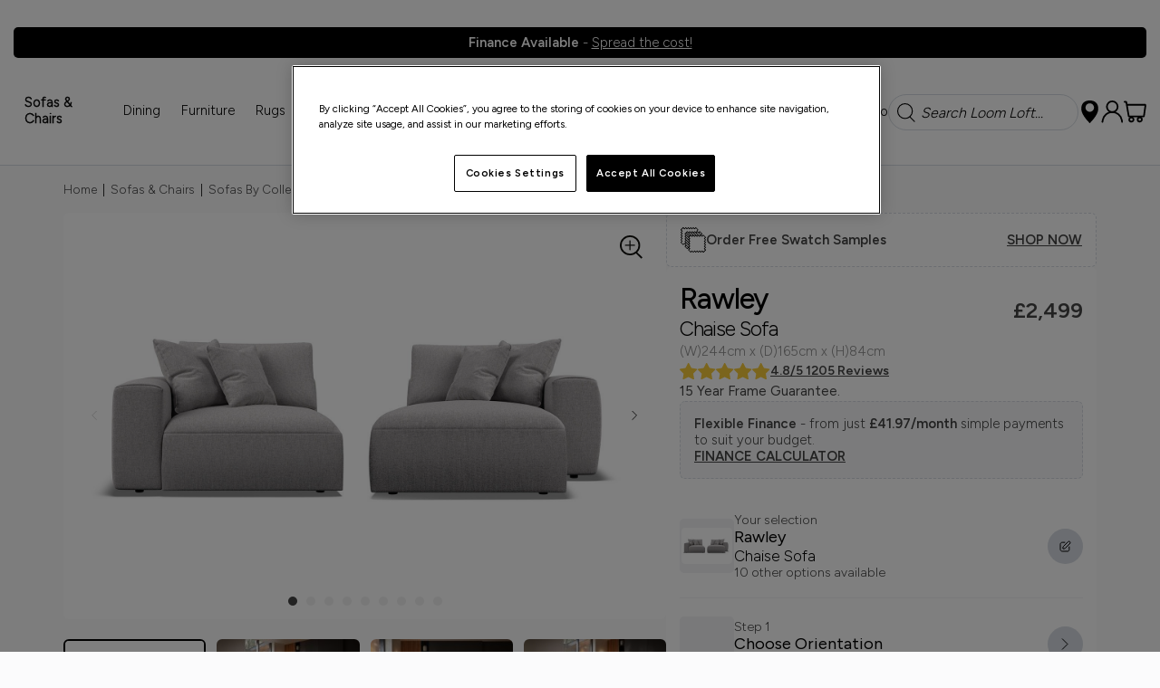

--- FILE ---
content_type: text/html; charset=UTF-8
request_url: https://www.loomloft.co.uk/rawley-chaise-sofa
body_size: 14122
content:
<!DOCTYPE html>
<html xmlns="http://www.w3.org/1999/xhtml" lang="en" xml:lang="en">
<head>
<title>Rawley - Chaise Sofa - Loom Loft</title><meta name="description" content="Rawley - Chaise Sofa. 15 Year Frame Guarantee." /><meta name="keywords" content="" /><meta http-equiv="Content-Type" content="text/html; charset=utf-8" /><meta name="viewport" content="width=device-width, initial-scale=1.0, minimum-scale=1" /><meta name="author" content="Loom Loft" /><meta name="csrf-token" content="72abf78bc8c9fc275a71fde7a6d6213d" /><meta property="og:type" content="product" />
<meta property="og:title" content="Rawley - Chaise Sofa" />
<meta property="og:description" content="15 Year Frame Guarantee." />
<meta property="og:url" content="https://www.loomloft.co.uk/rawley-chaise-sofa" />
<meta property="og:site_name" content="Loom Loft" />
<meta property="og:price:amount" content="2499.00" />
<meta property="og:price:currency" content="GBP" />
<meta property="og:availability" content="backorder" />
<meta property="og:brand" content="Whitemeadow" />
<meta property="og:image" content="https://www.loomloft.co.uk/images/products/large/50820_19849.jpg" />
<meta property="twitter:card" content="product" />
<meta property="twitter:title" content="Rawley - Chaise Sofa" />
<meta property="twitter:description" content="15 Year Frame Guarantee." />
<meta property="twitter:image" content="https://www.loomloft.co.uk/images/products/large/50820_19849.jpg" />
<meta property="twitter:label1" content="PRICE" />
<meta property="twitter:data1" content="2499.00" />
<meta property="twitter:label2" content="AVAILABILITY" />
<meta property="twitter:data2" content="backorder" />
<meta property="twitter:site" content="Loom Loft" />
<meta property="twitter:domain" content="loomloft.co.uk" />
<link rel="canonical" href="https://www.loomloft.co.uk/rawley-chaise-sofa" />
<link href="/compiled/ixo.css?i=1766054467" rel="stylesheet" type="text/css"/><link rel="alternate stylesheet" type="text/css" media="all" href="/css/list.css" title="list" />
<link rel="apple-touch-icon" sizes="180x180" href="/icons/apple-touch-icon.png">
<link rel="icon" type="image/png" sizes="32x32" href="/icons/favicon-32x32.png">
<link rel="icon" type="image/png" sizes="16x16" href="/icons/favicon-16x16.png">
<link rel="manifest" href="/icons/manifest.json">
<link rel="mask-icon" href="/icons/safari-pinned-tab.svg" color="#b0bdd0">
<link rel="shortcut icon" href="/icons/favicon.ico">
<meta name="msapplication-TileColor" content="#b0bdd0">
<meta name="msapplication-config" content="/icons/browserconfig.xml">
<meta name="theme-color" content="#b0bdd0">
<link rel="preconnect" href="https://fonts.googleapis.com"><link rel="preconnect" href="https://fonts.gstatic.com" crossorigin><link href="https://fonts.googleapis.com/css2?display=swap&family=Cinzel:wght@700&family=Lato:wght@300;400;700&family=Figtree:wght@300;400;500;600" rel="preload" as="style" onload="this.rel='stylesheet'"><link rel="search" type="application/opensearchdescription+xml" title="Search" href="/feeds/opensearch.xml" />    <script>/* >> Heatmap.com :: Snippet << */(function (h,e,a,t,m,ap) { (h._heatmap_paq = []).push([ 'setTrackerUrl', (h.heatUrl = e) + a]); h.hErrorLogs=h.hErrorLogs || []; ap=t.createElement('script');  ap.src=h.heatUrl+'preprocessor.min.js?sid='+m;  ap.defer=true; t.head.appendChild(ap); ['error', 'unhandledrejection'].forEach(function (ty) {     h.addEventListener(ty, function (et) { h.hErrorLogs.push({ type: ty, event: et }); }); });})(window,'https://dashboard.heatmap.com/','heatmap.php',document,4083);</script>

    <!-- OneTrust Cookies Consent Notice start for www.loomloft.co.uk -->
<script src="https://cdn-ukwest.onetrust.com/scripttemplates/otSDKStub.js" type="text/javascript" charset="UTF-8" data-domain-script="739c7cb7-b10c-41f8-9e0a-35e9098c6d7c" ></script>
<script type="text/javascript">
    function OptanonWrapper() { }
</script>
<!-- OneTrust Cookies Consent Notice end for www.loomloft.co.uk -->
<script> window.dataLayer = window.dataLayer || []; function gtag(){ dataLayer.push(arguments); } gtag('consent', 'default', { analytics_storage: 'denied', ad_storage: 'denied', ad_user_data: 'denied', ad_personalization: 'denied' }); gtag('consent', 'update', { analytics_storage: 'granted', ad_storage: 'granted', ad_user_data: 'granted', ad_personalization: 'granted' }); </script><script> (function(w,d,s,l,i){w[l]=w[l]||[];w[l].push({'gtm.start': new Date().getTime(),event:'gtm.js'});var f=d.getElementsByTagName(s)[0], j=d.createElement(s),dl=l!='dataLayer'?'&l='+l:'';j.async=true;j.src= '//www.googletagmanager.com/gtm.js?id='+i+dl;f.parentNode.insertBefore(j,f); })(window,document,'script','dataLayer','GTM-5BVC88Z'); </script> <!-- Facebook Pixel Code -->
        <script>
        !function(f,b,e,v,n,t,s){if(f.fbq)return;n=f.fbq=function(){n.callMethod?
        n.callMethod.apply(n,arguments):n.queue.push(arguments)};if(!f._fbq)f._fbq=n;
        n.push=n;n.loaded=!0;n.version='2.0';n.queue=[];t=b.createElement(e);t.async=!0;
        t.src=v;s=b.getElementsByTagName(e)[0];s.parentNode.insertBefore(t,s)}(window,
        document,'script','//connect.facebook.net/en_US/fbevents.js');
        fbq('init', '1383129815207196');
        fbq('track', 'PageView');</script>
        <noscript><img height='1' width='1' style='display:none'
        src='https://www.facebook.com/tr?id=1383129815207196&ev=PageView&noscript=1'
        /></noscript>
        <!-- End Facebook Pixel Code --><script>
window.intercomSettings = {
    api_base: "https://api-iam.intercom.io",
    app_id: "wkoj7m5p"
};
// We pre-filled your app ID in the widget URL: 'https://widget.intercom.io/widget/wkoj7m5p'
(function(){var w=window;var ic=w.Intercom;if(typeof ic==="function"){ic('reattach_activator');ic('update',w.intercomSettings);}else{var d=document;var i=function(){i.c(arguments);};i.q=[];i.c=function(args){i.q.push(args);};w.Intercom=i;var l=function(){var s=d.createElement('script');s.type='text/javascript';s.async=true;s.src='https://widget.intercom.io/widget/wkoj7m5p';var x=d.getElementsByTagName('script')[0];x.parentNode.insertBefore(s,x);};if(document.readyState==='complete'){l();}else if(w.attachEvent){w.attachEvent('onload',l);}else{w.addEventListener('load',l,false);}}})();
</script>
<!-- Hotjar Tracking Code for https://www.loomloft.co.uk/ -->
<script>
    (function(h,o,t,j,a,r){
        h.hj=h.hj||function(){(h.hj.q=h.hj.q||[]).push(arguments)};
        h._hjSettings={hjid:3302854,hjsv:6};
        a=o.getElementsByTagName('head')[0];
        r=o.createElement('script');r.async=1;
        r.src=t+h._hjSettings.hjid+j+h._hjSettings.hjsv;
        a.appendChild(r);
    })(window,document,'https://static.hotjar.com/c/hotjar-','.js?sv=');
</script>
</head>
<body id="product" class="offcanvasbody desktop">
<noscript><iframe src='//www.googletagmanager.com/ns.html?id=GTM-5BVC88Z' height='0' width='0' style='display:none;visibility:hidden'></iframe></noscript> <a class="hide" href="#content" title="accessibility link" id="top">Skip to main content</a>
<header class="container-fluid">
        <div id="header" class="header">
            <div class="container--extended headerbanner__wrapper">
                                    <div class="headerbanner">
                        <strong>Finance Available</strong> - <a href="https://www.loomloft.co.uk/finance">Spread the cost!</a>                        <!-- <div class="closebtn"><img src="/images/close.png" alt="Close" width="14" /></div> -->
                    </div>
                            </div>
        	<div class="container-fluid header-container">
                <div class="header__wrapper">
                    <div class="header__left">
                                                    <div class="mobile-menu">
                                <button class="menu-icon navbar-toggle offcanvas-toggle" data-toggle="offcanvas" data-target="#offcanvastarget"><img src="/images/icon_menu_white.svg" alt="Mobile Menu" width="22" height="22" class="white-icon" /><img src="/images/icon_menu.svg" alt="Mobile Menu" width="22" height="22" class="black-icon" /></button>
                            </div>
                            <div class="mobile-search">
                                <a href="#" class="search-icon"><img src="/images/icon_search_white.svg" alt="Mobile Search" width="20" height="20" class="white-icon" /><img src="/images/icon_search.svg" alt="Mobile Search" width="20" height="20" class="black-icon" /></a>
                            </div>
                            <nav class="tabs offcanvastabs navbar-offcanvas hidden-print" id="offcanvastarget">
                                <div class="tabs__wrapper">
                                <span id="menu-title">
                                    <div class="searchbox hidden-lg hidden-xl ">
                                        <div class="search">
                                            <form action="/search" method="post">
                                                <label for="search1" class="hidelabel">Search</label><input class="submit mid" type="image" src="/images/icon_search.svg" name="submit" alt="Search" title="Search" width="20"/><input id="search1" class="keyword mid required search1" name="q" type="text" placeholder="Search Loom Loft..."/><span class="clearsearch"><img src="/images/icon_close.svg" alt="Close" width="12" height="12" /></span>
                                            </form>
                                        </div>
                                    </div>
                                </span>
                                    <a href="#" id="menu-icon" class="hidden-xs hidden-sm"></a>
                                        <a href="#" class="closeoffcanvas visible-xs visible-sm visible-md"><img src="/images/icon_close.svg" alt="Close" width="24" height="24" /></a>
    <ul id="tabwrap" class="offcanvasnavwrap">
        <li class="tabs__home"><a href="/" title="Home"><img src="/images/logo.svg" alt="Loom Loft" title="Loom Loft" width="70" class="hidden-xs hidden-sm hidden-md"></a></li>
        
        <li class="current"><a href="/sofas-chairs" class=" toplevelcat offcanvassubitems" title="SOFAS & CHAIRS">Sofas & Chairs<img src="/images/chev_right.svg" alt="Sofas & Chairs" width="11" /></a><div class="widemenu menu__wrapper offcanvasmenusection"><div class="submenu__return""><img src="/images/chev_left.svg" alt="back" width="10"/> Sofas & Chairs</div><ul class="container"><li class="hidden-lg hidden-xl"><a href="/sofas-chairs" title="View all" class="mainoption mainoption--large" style="margin-bottom:0;">View all &nbsp;<img src="/images/chev_right.svg" alt="Chev right" title="View all" width="10"></a></li><li class="col-sm-3 col-md-2"><a href="/sofas-chairs/sofas-by-collection" class="mainoption mainoption--large ">Sofas By Collection</a><a href="/sofas-chairs/sofas-by-type" class="mainoption  ">Sofas By Type</a><a href="/sofas-chairs/sofas-by-type/corner-sofas" class="suboption">Corner Sofas</a><a href="/sofas-chairs/sofas-by-type/recliner-sofas" class="suboption">Recliner Sofas</a><a href="/sofas-chairs/sofas-by-type/sofa-beds" class="suboption">Sofa Beds</a></li><li class="col-sm-3 col-md-2"><a href="/sofas-chairs/sofas-by-size" class="mainoption  ">Sofas By Size</a><a href="/sofas-chairs/sofas-by-size/corner-sofas" class="suboption">Corner Sofas</a><a href="/sofas-chairs/sofas-by-size/xl-4-seaters" class="suboption">XL &amp; 4 Seaters</a><a href="/sofas-chairs/sofas-by-size/3-seaters" class="suboption">3 Seaters</a><a href="/sofas-chairs/sofas-by-size/2-seaters" class="suboption">2 Seaters</a><a href="/sofas-chairs/sofas-by-size/modular" class="suboption">Modular</a></li><li class="col-sm-3 col-md-2"><a href="/sofas-chairs/sofas-by-material" class="mainoption  ">Sofas By Material</a><a href="/sofas-chairs/sofas-by-material/fabric-sofas" class="suboption">Fabric Sofas</a><a href="/sofas-chairs/sofas-by-material/leather-sofas" class="suboption">Leather Sofas</a><a href="/sofas-chairs/sofas-by-material/velvet-sofas" class="suboption">Velvet Sofas</a></li><li class="col-sm-3 col-md-2"><a href="/sofas-chairs/chairs" class="mainoption  ">Chairs</a><a href="/sofas-chairs/chairs/lovechairs-cuddlers" class="suboption">Lovechairs &amp; Cuddlers</a><a href="/sofas-chairs/chairs/wing-chairs" class="suboption">Wing Chairs</a><a href="/sofas-chairs/chairs/recliners" class="suboption">Recliners</a><a href="/sofas-chairs/chairs/occasional" class="suboption">Occasional</a></li><li class="col-sm-3 col-md-2"><a href="/sofas-chairs/chairs-by-material" class="mainoption  ">Chairs By Material</a><a href="/sofas-chairs/chairs-by-material/fabric-chairs" class="suboption">Fabric Chairs</a><a href="/sofas-chairs/chairs-by-material/velvet-chairs" class="suboption">Velvet Chairs</a><a href="/sofas-chairs/chairs-by-material/leather-chairs" class="suboption">Leather Chairs</a><a href="/sofas-chairs/footstools" class="mainoption mainoption--large ">Footstools</a><a href="/sofas-chairs/scatter-cushions" class="mainoption mainoption--large ">Scatter Cushions</a></li></ul></div></li><li><a href="/dining" class=" toplevelcat offcanvassubitems" title="DINING">Dining<img src="/images/chev_right.svg" alt="Dining" width="11" /></a><div class="widemenu menu__wrapper offcanvasmenusection"><div class="submenu__return""><img src="/images/chev_left.svg" alt="back" width="10"/> Dining</div><ul class="container"><li class="hidden-lg hidden-xl"><a href="/dining" title="View all" class="mainoption mainoption--large" style="margin-bottom:0;">View all &nbsp;<img src="/images/chev_right.svg" alt="Chev right" title="View all" width="10"></a></li><li class="col-sm-3 col-md-2"><a href="/dining/dining-by-collection" class="mainoption mainoption--large ">Dining By Collection</a><a href="/dining/corner-dining" class="mainoption mainoption--large ">Corner Dining</a><a href="/dining/tables-by-type" class="mainoption  ">Tables By Type</a><a href="/dining/tables-by-type/bar-dining-tables" class="suboption">Bar Dining Tables</a><a href="/dining/tables-by-type/extending-dining-tables" class="suboption">Extending Dining Tables</a><a href="/dining/tables-by-type/rectangular-dining-tables" class="suboption">Rectangular Dining Tables</a><a href="/dining/tables-by-type/round-dining-tables" class="suboption">Round Dining Tables</a><a href="/dining/tables-by-type/square-dining-tables" class="suboption">Square Dining Tables</a></li><li class="col-sm-3 col-md-2"><a href="/dining/tables-by-material" class="mainoption  ">Tables By Material</a><a href="/dining/tables-by-material/glass-dining-tables" class="suboption">Glass Dining Tables</a><a href="/dining/tables-by-material/stone-dining-tables" class="suboption">Stone Dining Tables</a><a href="/dining/tables-by-material/wooden-dining-tables" class="suboption">Wooden Dining Tables</a></li><li class="col-sm-3 col-md-2"><a href="/dining/seating-by-type" class="mainoption  ">Seating By Type</a><a href="/dining/seating-by-type/bar-stools" class="suboption">Bar Stools</a><a href="/dining/seating-by-type/dining-benches" class="suboption">Dining Benches</a><a href="/dining/seating-by-type/dining-chairs" class="suboption">Dining Chairs</a></li><li class="col-sm-3 col-md-2"><a href="/dining/seating-by-material" class="mainoption  ">Seating By Material</a><a href="/dining/seating-by-material/fabric-dining-seating" class="suboption">Fabric Dining Seating</a><a href="/dining/seating-by-material/leather-dining-seating" class="suboption">Leather Dining Seating</a><a href="/dining/seating-by-material/velvet-dining-seating" class="suboption">Velvet Dining Seating</a><a href="/dining/seating-by-material/wooden-dining-seating" class="suboption">Wooden Dining Seating</a></li></ul></div></li><li><a href="/furniture" class=" toplevelcat offcanvassubitems" title="FURNITURE">Furniture<img src="/images/chev_right.svg" alt="Furniture" width="11" /></a><div class="widemenu menu__wrapper offcanvasmenusection"><div class="submenu__return""><img src="/images/chev_left.svg" alt="back" width="10"/> Furniture</div><ul class="container"><li class="hidden-lg hidden-xl"><a href="/furniture" title="View all" class="mainoption mainoption--large" style="margin-bottom:0;">View all &nbsp;<img src="/images/chev_right.svg" alt="Chev right" title="View all" width="10"></a></li><li class="col-sm-3 col-md-2"><a href="/furniture/furniture-by-collection" class="mainoption mainoption--large ">Furniture By Collection</a><a href="/furniture/living" class="mainoption  ">Living</a><a href="/furniture/living/coffee-tables" class="suboption">Coffee Tables</a><a href="/furniture/living/tv-media-units" class="suboption">TV &amp; Media Units</a><a href="/furniture/living/console-tables" class="suboption">Console Tables</a><a href="/furniture/living/lamp-side-tables" class="suboption">Lamp &amp; Side Tables</a><a href="/furniture/living/nest-tables" class="suboption">Nest Tables</a><a href="/furniture/living/desks" class="suboption">Desks</a></li><li class="col-sm-3 col-md-2"><a href="/furniture/storage" class="mainoption  ">Storage</a><a href="/furniture/storage/bookcases-shelves" class="suboption">Bookcases &amp; Shelves</a><a href="/furniture/storage/chests-of-drawers" class="suboption">Chests of Drawers</a><a href="/furniture/storage/cupboards" class="suboption">Cupboards</a><a href="/furniture/storage/sideboards" class="suboption">Sideboards</a><a href="/furniture/storage/display-cabinets" class="suboption">Display Cabinets</a><a href="/furniture/storage/drinks-cabinets-trolleys" class="suboption">Drinks Cabinets &amp; Trolleys</a></li><li class="col-sm-3 col-md-2"></li></ul></div></li><li><a href="/rugs" class=" toplevelcat" title="RUGS">Rugs<img src="/images/chev_right.svg" alt="Rugs" width="11" /></a></li><li><a href="/clearance" class=" toplevelcat offcanvassubitems" title="CLEARANCE">Clearance<img src="/images/chev_right.svg" alt="Clearance" width="11" /></a><div class="widemenu menu__wrapper offcanvasmenusection"><div class="submenu__return""><img src="/images/chev_left.svg" alt="back" width="10"/> Clearance</div><ul class="container"><li class="hidden-lg hidden-xl"><a href="/clearance" title="View all" class="mainoption mainoption--large" style="margin-bottom:0;">View all &nbsp;<img src="/images/chev_right.svg" alt="Chev right" title="View all" width="10"></a></li><li class="col-sm-3 col-md-2"><a href="/clearance/batley-outlet" class="mainoption  ">Batley Outlet</a><a href="/clearance/batley-outlet/sofas-chairs" class="suboption">Sofas &amp; Chairs</a><a href="/clearance/batley-outlet/dining" class="suboption">Dining</a><a href="/clearance/batley-outlet/occasional" class="suboption">Occasional</a></li></ul></div></li><li><a href="/gift-vouchers/c112" class=" toplevelcat" title="GIFT VOUCHERS">Gift Vouchers<img src="/images/chev_right.svg" alt="Gift Vouchers" width="11" /></a></li><li><a href="/news" class="hidden-xs hidden-sm hidden-md toplevelcat" title="NEWS">News<img src="/images/chev_right.svg" alt="News" width="11" /></a></li>
        <div class="menu__otherlinks hidden-lg hidden-xl"><a href="/bistro">The Loft Bistro</a><a href="/stores">Our Showrooms</a><a href="/login">My Account</a><a href="/news">News</a></div><div class="menu__smalllinks hidden-lg hidden-xl"><a href="/contact-us">Contact Us</a><a href="https://www.feefo.com/reviews/loom-loft-ltd" target="_blank">Reviews</a></div>            </ul>
                                </div>
                            </nav>
                            <div class="scrollnavfiller"></div>
                                                                        </div>
                    <div class="header__logo">
                        <a class="logo" href="/">
                            <img src="/images/logo_white.svg" alt="Loom Loft" title="Loom Loft" class="white-icon" />
                            <img src="/images/logo.svg" alt="Loom Loft" title="Loom Loft" class="black-icon" />
                        </a>
                    </div>
                    <div class="header__right">
                                                <a href="/bistro" class="toplevelcat hidden-xs hidden-sm hidden-md">The Loft Bistro</a>
                        <div class="searchbox hidden-xs hidden-sm hidden-md ">
                            <div class="search">
                                <form action="/search" method="post">
                                    <label for="search1" class="hidelabel">Search</label><input class="submit mid white-icon" type="image" src="/images/icon_search_white.svg" name="submit" alt="Search" title="Search" width="20"/><input class="submit mid black-icon" type="image" src="/images/icon_search.svg" name="submit" alt="Search" title="Search" width="20"/><input id="search1" class="keyword mid required search1" name="q" type="text" placeholder="Search Loom Loft..."/><span class="clearsearch"><img src="/images/icon_close.svg" alt="Close" width="12" height="12" /></span>
                                </form>
                            </div>
                        </div>
                        <a href="/stores" title="stores"><img src="/images/icon_location_white.svg" width="25" height="25" alt="stores" title="stores" class="white-icon"/><img src="/images/icon_location.svg" width="25" height="25" alt="my account" title="my account" class="black-icon"/></a>
                        <a href="/login" class="account" title="my account"><img src="/images/icon_account_white.svg" width="25" height="25" alt="my account" title="my account" class="white-icon"/><img src="/images/icon_account.svg" width="25" height="25" alt="my account" title="my account" class="black-icon"/></a><div id="basketsummary"><a href="/shopping-basket" class="basket" title="basket"><img src="/images/icon_basket_white.svg" width="25" height="25" alt="basket" title="basket" class="white-icon"/><img src="/images/icon_basket.svg" width="25" height="25" alt="basket" title="basket" class="black-icon"/></a></div>                    </div>
                </div>
                          </div>
      </div>



      <div class="mobile-search-container searchbox visible-xs visible-sm">
          <div class="search">
                <form action="/search" method="post">
                    <label for="search2" class="hidelabel">Search</label><input id="search2" class="keyword mid required" name="q" type="text" placeholder="Search Loom Loft..."/> <input type="image" src="/images/icon_search.svg" name="submit" class="mid submit" alt="Search" title="Search" width="25" />
                </form>
          </div>
      </div>

    
</header>


<section class="container"><div class="pagewrap">


<div id="content">
    
        <div class="clear">
                <div id="breadcrumb">
    <span><a href="/"><span>Home</span></a>  <span>&nbsp;|&nbsp;</span> </span><span><a href="/sofas-chairs"><span>Sofas & Chairs</span></a>  <span>&nbsp;|&nbsp;</span> </span><span><a href="/sofas-chairs/sofas-by-collection"><span>Sofas By Collection</span></a>  <span>&nbsp;|&nbsp;</span> </span><span><a href="/rawley-collection/r330"><span>Rawley Collection</span></a>  <span>&nbsp;|&nbsp;</span> </span><span><span>Rawley - Chaise Sofa</span></span></div>

        <div class="pagecontainer">
            <div class="row" id="productcontainer">
                <div class="productcontainerleft nopadding col-sm-6 col-md-7 col-xl-8">
                    <div id="prodpicscontainer">
                        <div id="prodpics"><div id="mainImageHolder" class="left fullwidth"><div class="mainprodimgscroller owl-carousel"><a href="#"><img src="/images/zoom_icon.svg" data-zoom-image="/images/products/large/50820_19849.jpg" class="mainimagezoom" /><img src="/images/products/large/50820_19849.jpg" alt="Rawley Chaise Sofa" /> </a><a href="#"><img src="/images/zoom_icon.svg" data-zoom-image="/images/products/large/50820_19886.jpg" class="mainimagezoom" /><img src="/images/products/large/50820_19886.jpg" alt="Rawley Main Image - Tuscan Ivory" /> </a><a href="#"><img src="/images/zoom_icon.svg" data-zoom-image="/images/products/large/50820_19890.jpg" class="mainimagezoom" /><img src="/images/products/large/50820_19890.jpg" alt="Rawley 4 Seater Sofa - Tuscan Ivory" /> </a><a href="#"><img src="/images/zoom_icon.svg" data-zoom-image="/images/products/large/50820_19889.jpg" class="mainimagezoom" /><img src="/images/products/large/50820_19889.jpg" alt="Rawley XL U Shape Corner Chaise Group" /> </a><a href="#"><img src="/images/zoom_icon.svg" data-zoom-image="/images/products/large/50820_19887.jpg" class="mainimagezoom" /><img src="/images/products/large/50820_19887.jpg" alt="Rawley Corner Chaise Sofa - Tuscan Ivory" /> </a><a href="#"><img src="/images/zoom_icon.svg" data-zoom-image="/images/products/large/50820_19888.jpg" class="mainimagezoom" /><img src="/images/products/large/50820_19888.jpg" alt="Rawley Back To Back - Tuscan Ivory" /> </a><a href="#"><img src="/images/zoom_icon.svg" data-zoom-image="/images/products/large/50820_19885.jpg" class="mainimagezoom" /><img src="/images/products/large/50820_19885.jpg" alt="Rawley Corner Chaise Sofa - Tuscan Ivory" /> </a><a href="#"><img src="/images/zoom_icon.svg" data-zoom-image="/images/products/large/50820_19883.jpg" class="mainimagezoom" /><img src="/images/products/large/50820_19883.jpg" alt="Rawley Sofa Back Close Up" /> </a><a href="#"><img src="/images/zoom_icon.svg" data-zoom-image="/images/products/large/50820_19884.jpg" class="mainimagezoom" /><img src="/images/products/large/50820_19884.jpg" alt="Rawley Sofa - Tuscan Ivory" /> </a></div></div><div id="thumbs" class="left fullwidth owl-carousel"><a href="#" class="thumb active" data-image="/images/products/standard/50820_19849.jpg" data-zoom-image="/images/products/large/50820_19849.jpg"> <img id="zoom_01" src="/images/products/thumbs/50820_19849.jpg" alt="Rawley Chaise Sofa" /> </a><a href="#" class="thumb" data-image="/images/products/standard/50820_19886.jpg" data-zoom-image="/images/products/large/50820_19886.jpg"> <img id="zoom_01" src="/images/products/thumbs/50820_19886.jpg" alt="Rawley Main Image - Tuscan Ivory" /> </a><a href="#" class="thumb" data-image="/images/products/standard/50820_19890.jpg" data-zoom-image="/images/products/large/50820_19890.jpg"> <img id="zoom_01" src="/images/products/thumbs/50820_19890.jpg" alt="Rawley 4 Seater Sofa - Tuscan Ivory" /> </a><a href="#" class="thumb" data-image="/images/products/standard/50820_19889.jpg" data-zoom-image="/images/products/large/50820_19889.jpg"> <img id="zoom_01" src="/images/products/thumbs/50820_19889.jpg" alt="Rawley XL U Shape Corner Chaise Group" /> </a><a href="#" class="thumb" data-image="/images/products/standard/50820_19887.jpg" data-zoom-image="/images/products/large/50820_19887.jpg"> <img id="zoom_01" src="/images/products/thumbs/50820_19887.jpg" alt="Rawley Corner Chaise Sofa - Tuscan Ivory" /> </a><a href="#" class="thumb" data-image="/images/products/standard/50820_19888.jpg" data-zoom-image="/images/products/large/50820_19888.jpg"> <img id="zoom_01" src="/images/products/thumbs/50820_19888.jpg" alt="Rawley Back To Back - Tuscan Ivory" /> </a><a href="#" class="thumb" data-image="/images/products/standard/50820_19885.jpg" data-zoom-image="/images/products/large/50820_19885.jpg"> <img id="zoom_01" src="/images/products/thumbs/50820_19885.jpg" alt="Rawley Corner Chaise Sofa - Tuscan Ivory" /> </a><a href="#" class="thumb" data-image="/images/products/standard/50820_19883.jpg" data-zoom-image="/images/products/large/50820_19883.jpg"> <img id="zoom_01" src="/images/products/thumbs/50820_19883.jpg" alt="Rawley Sofa Back Close Up" /> </a><a href="#" class="thumb" data-image="/images/products/standard/50820_19884.jpg" data-zoom-image="/images/products/large/50820_19884.jpg"> <img id="zoom_01" src="/images/products/thumbs/50820_19884.jpg" alt="Rawley Sofa - Tuscan Ivory" /> </a><a class="thumb thumbvideo" href="//vimeo.com/1027350325?title=0&byline=0&portrait=0"><div class="video" style="background: url('https://i.vimeocdn.com/video/1947300169-b78df403186e583a3c24b14f9ded65643be49ec590e065552a7dc47aef680727-d_640?region=us');"></div><img src="/images/icon_play.svg" alt="play" title="play" class="playbutton" /></a></div></div>                    </div>
                </div>

                <div class="productcontainerright nopadding col-sm-6 col-md-5 col-xl-4">
                    
<div id="productrightbox">

    <div class="swatchrequest"><div class="swatchrequest__left"><img src="/images/icon-swatchrequest.svg" alt="Swatch request" width="28" height="28" /><p>Order Free Swatch Samples</p></div><div class="swatchrequest__right"><a href="#" class="option-wizard-btn swatch-wizard-btn" data-prodid="50820">Shop now</a></div></div><div class="productbox"><div id="productintro">
        <div class="productbox__name">
            <h1 class="product-title">Rawley<span class="product-subtitle">Chaise Sofa</span></h1>
            <div class="productbox__price">
                <span><span class="pricefrom">From</span> &pound;2499</span>
            </div>
        </div><div class="productbox__dimensions">(W)244cm x (D)165cm x (H)84cm</div><div class="productbox__reviews">
            <div class="feefobanner feefobanner__product">
                <a href="https://www.feefo.com/en-GB/reviews/loom-loft-ltd" target="_blank">
                    <img src="/images/feefo_logo.svg" alt="Feefo" title="Feefo" width="30"/>
                    <div class="feefobanner__stars"><img src="/images/star.svg" /><img src="/images/star.svg" /><img src="/images/star.svg" /><img src="/images/star.svg" /><img src="/images/star.svg" /></div>4.8/5 1205 Reviews
                </a>
            </div>
        </div><div class="productbox__summary"><div class="productsummary">15 Year Frame Guarantee.</div></div><div id="financemessage" class="productbox__finance dashed-box dashed-box--grey"><div><p><strong>Flexible Finance</strong> - from just <strong>&pound;41.97/month</strong> simple payments to suit your budget.</p><p><a href="/product/calculator/50820" rel="nofollow" data-varid="" data-subvarid="" data-lity-class="large" data-lity>Finance calculator</a></p></div></div></div><form id="subvariantswrap"></form><form id="variantswrap"><input type="hidden" name="variant1" value="" /><input type="hidden" name="variant2" value="" /><input type="hidden" name="variant3" value="" /></form><div id="collectionwrap"><div class="optiongroup swatchwizard productwizard"><div class="optiongroup-toggle"><div class="optiongroup-toggle-inner"><div class="optionswatch"><img src="/images/products/thumbs/50820_19849.jpg" alt="Rawley - Chaise Sofa"></div><div class="optiongroup-toggle-description"><span>Your selection</span><h5>Rawley<span class="product-subtitle">Chaise Sofa</span></h5><span>10 other options available</span></div></div><a href="#" id="choose-collection-btn" class="option-wizard-btn" data-prodid="50820"><img src="/images/icon_edit.svg" alt="Change Size"></a></div><div id="choose-collection-popup" class="option-wrapper"></div></div></div><form id="optionswrap"><input type="hidden" name="p" value="50820" /><input id="v" type="hidden" name="v" value="84307" /></form><form id="addonswrap"><input type="hidden" name="p" value="50820" /><input id="v" type="hidden" name="v" value="84307" /></form><form class="addtobasket" action="https://www.loomloft.co.uk/shopping-basket" method="post" onsubmit="return false;"><input type="hidden" name="prodid" id="prodid" value="50820" /><input type="hidden" name="variant" id="variant" value="" /><input type="hidden" id="varianterrormessage" value="" /><div class="qtywrapouter"><div class="qtywrap"><label for="quantity">QTY: </label><input type="text" name="quantity" id="quantity" class="textfield qty" value="1" onkeyup="getVariant(true);"/><img src="/images/icon_plus.svg" class="qtyup" alt="up" rel="quantity" /><img src="/images/icon_minus.svg" class="qtydown" alt="down" rel="quantity" /></div></div><div id="addon-ajax-wrap"></div><div id="varianttext" class="h1"><span><span class="pricefrom">From</span> &pound;2499</span></div><input type="submit" value="Add to cart" class="inputbutton actionbutton" id="addToCartButton" /></form><form class="addtobasket" action="https://www.loomloft.co.uk/shopping-basket" method="post" onsubmit="return false;"></form><div class="productbox__info"><div class="productbox__infoline" id="stockmessage"><div class="indicator indicator--green"></div><p>Made to order  - from <strong>10 weeks</strong></p></div><div class="productbox__infoline"><img src="/images/icon_card.svg" alt="Finance" width="28" height="28" /><p>Pay monthly from <strong id="financepayments">&pound;41.97</strong> per month</p></div><div class="productbox__infoline"><img src="/images/icon-calendar.svg" alt="Free collection" width="28" height="28" /><p><strong>Free Collection</strong> in store</p></div><div class="productbox__infoline"><img src="/images/icon-delivery-van.svg" alt="Finance" width="28" height="28" /><p><strong>Home Delivery</strong> - UK Mainland Delivery from &pound;119<br/><a href="/product/delivery/50820" rel="nofollow" data-lity data-lity-class="medium">check delivery cost</a></p></div></div><div class="productbox__info"><div class="productbox__infoline productbox__infoline--10year"><img src="/images/icon-10-year.svg" alt="10 year frame guarantee" width="56" height="60" /><div><p><strong>10 Year Frame Guarantee</strong></p><p>A <strong>minimum 10-year guarantee</strong> on all sofa and armchair frames - giving you peace of mind that comfort and quality are here to stay.</p><p><a href="/frame-guarantee">Find out more</a></p></div></div></div><div class="productbox__info"><div class="productbox__infoline productbox__infoline--delivery"><p><strong>What’s included with White Glove Delivery</strong></p><ul>
                <li>Delivered directly into your room of choice</li>
                <li>Unpacked and assembled where required</li>
                <li>All packaging removed and recycled responsibly</li>
                <li>Careful handling by our professional delivery team</li>
                <li>Flexible delivery scheduling</li>
            </ul></div></div><div class="productbox__stores"><p><strong>Selected pieces to view instore at:</strong></p><p class="productbox__store-items"><a class="inputbutton primarybutton smallbutton" href="/stores/preston">Preston</a></p></div></div><div class="swatchrequest swatchrequest--lower"><div class="swatchrequest__left"><img src="/images/icon-swatchrequest.svg" alt="Swatch request" width="28" height="28" /></div><div class="swatchrequest__right"><p><strong>Order Free Swatch Samples</strong></p><p>Order swatches directly to your home to try, touch, and feel before you buy.</p><p><a href="#" class="option-wizard-btn swatch-wizard-btn" data-prodid="50820">Shop now</a></p></div></div></div>
                </div>

            </div>
            <div class="row producttabs__wrapper">
                <div class="col-xs-12 col-md-6">
    <h2 class="h1">All the details, made simple.</h2>
    <p>Find everything you need to know about your piece.</p>
</div>
<div class="col-xs-12 col-md-6">
    <div class="prodtabs">
        <a id="prodtabs"></a>
        
        <div class="prodtab foldout" id="tabiddesc"><a class="foldouttoggle foldoutopen"><h3>Product Description</h3></a><div class="undertabs2 foldoutbox" style="display: block;"><p>Explore the Rawley Collection. A modern and fully modular sofa range, where you can mix and match pieces to curate your own unique arrangement, tailored to your space and style.</p>
</div></div><div class="prodtab foldout" id="tabid9"><a class="foldouttoggle"><h3>Dimensions</h3></a><div class="undertabs2 foldoutbox"><div class="col-md-12 centraltable lefttable"><div class="col-md-9 spectable"><div class="col-sm-3 text-left">Material</div><div class="col-sm-9 text-left spectablegrey">Fabric, Velvet<br/></div><div class="clear"></div><div class="col-sm-3 text-left">Size</div><div class="col-sm-9 text-left spectablegrey">Corner<br/></div><div class="clear"></div><div class="col-sm-3 text-left">Dimensions</div><div class="col-sm-9 text-left spectablegrey"><span class="dimensions">(W)244cm x (D)165cm x (H)84cm</span></div></div></div></div></div><div class="prodtab foldout" id="tabid3"><a class="foldouttoggle"><h3>Features</h3></a><div class="undertabs2 foldoutbox"><p>Proudly made in the UK, this particular model is made of the following...</p>

<ul>
	<li><strong>Frame:&nbsp;</strong>Seasonal Hardwood carefully selected from traceable and sustainable sources. All key joints are securely glued, screwed and stapled.</li>
	<li><strong>Back: </strong>ensioned woven elastic webbing.</li>
	<li><strong>Seat: </strong>Full zig-zag sprung platform for added flexibility.</li>
	<li><strong>Seat Cushions: </strong>Fixed foam seat for a smart look, firm and supportive sit &amp; low maintenance.</li>
	<li><strong>Back Cushions:&nbsp;</strong>High quality fibre.</li>
	<li><strong>Scatters:&nbsp;</strong>100% duck feather.</li>
	<li><strong>Feet:&nbsp;</strong>The Rawley sits on unseen glides</li>
</ul>

<p>For your complete peace of mind, the upholstery on this range comes with a 15 year structural performance guarantee as part of your purchase. This guarantee includes timber frame structure, springs and webbing.</p>
</div></div><div class="prodtab foldout" id="tabid7"><a class="foldouttoggle"><h3>Delivery</h3></a><div class="undertabs2 foldoutbox"><p>We have a standard UK Mainland Delivery charge for our White Glove Delivery service priced at &pound;119.</p>

<p>Rug delivery price is set at &pound;14.99.</p>

<p>Free collection is available on all products - please call to arrange for larger items.</p>

<p>Call for Details&nbsp;&nbsp;<strong>01254 311388&nbsp;</strong>or see our <a href="/faqs">FAQs</a></p></div></div>    </div>
        <div class="prodtabs__bottom dashed-box dashed-box--grey">
        <h3>Help &amp; Advice.</h3>

<p>Available to make your Loom Loft experience seamless and stress-free.</p>

<div class="prodtabs__cta">
<p><img alt="customer service" class="left" height="22" src="/images/icon_customer_service.svg" width="22"> <strong>Call:</strong> <a href="tel:01254311388">01254 311388</a></p>
</div>    </div>
    </div>
            </div>
            
                        <div class="row">
                <div class="alsolike col-xs-12"><div class="pagetitle-container"><h3 class="h1">People who bought this also bought</h3></div><div class="inspireme-scroller owl-carousel">        <div class="productframe productfeat flex">
            <div class="productframe__inner">
                <div class="featimage thumb">
                    <a href="/roan-dining-chair" class="thumbimagewrap"><img data-src="/images/products/thumbs/45893_34777.jpg" data-sizes="auto" data-srcset="/images/products/thumbs/45893_34777.jpg 190w,/images/products/small/45893_34777.jpg 230w,/images/products/medium/45893_34777.jpg 420w,/images/products/standard/45893_34777.jpg 800w" alt="Roan - Dining Chair" title="Roan - Dining Chair" style="max-width: 100%" width="278" height="278" class="thumb1 lazyload" /><img data-src="/images/products/thumbs/45893_19536.jpg" src="/images/products/thumbs/45893_19536.jpg" data-sizes="auto" data-srcset="/images/products/thumbs/45893_19536.jpg 190w,/images/products/small/45893_19536.jpg 230w,/images/products/medium/45893_19536.jpg 420w,/images/products/standard/45893_19536.jpg 800w" alt="Roan - Dining Chair" title="Roan - Dining Chair" style="max-width: 100%" width="278" height="278" class="thumb2 lazyload" /><div class="overlay overlay_topleft overlay_4">
            <div class="overlaytext" style="font-size: 10px; background-color: #8ba5b7;">
            <div class="overlaytextinner" style="color: #ffffff;">BEST SELLER
</div>
            </div>
            </div></a>                </div>
                <div class="productframe__content">
                    <div class="name">
                        <a class="h2" href="/roan-dining-chair">Roan<span class="product-subtitle">Dining Chair</span></a><br>
                        <div class="desc">The Roan Dining Chair is a true crowd pleaser &mdash; where comfort,... </div>
                        <div class="productframe__bottom">
                            <div class="productframe__price">
                                <span class="price">
                                    <span>&pound;169</span>                            </div>
                                                    </div>
                    </div>
                </div>
            </div>
        </div>
                <div class="productframe productfeat flex">
            <div class="productframe__inner">
                <div class="featimage thumb">
                    <a href="/rawley-armless-unit" class="thumbimagewrap"><img data-src="/images/products/thumbs/50816_19690.jpg" data-sizes="auto" data-srcset="/images/products/thumbs/50816_19690.jpg 190w,/images/products/small/50816_19690.jpg 230w,/images/products/medium/50816_19690.jpg 420w,/images/products/standard/50816_19690.jpg 800w" alt="Rawley - Armless Unit" title="Rawley - Armless Unit" style="max-width: 100%" width="278" height="278" class="thumb1 lazyload" /><img data-src="/images/products/thumbs/50816_19879.jpg" src="/images/products/thumbs/50816_19879.jpg" data-sizes="auto" data-srcset="/images/products/thumbs/50816_19879.jpg 190w,/images/products/small/50816_19879.jpg 230w,/images/products/medium/50816_19879.jpg 420w,/images/products/standard/50816_19879.jpg 800w" alt="Rawley - Armless Unit" title="Rawley - Armless Unit" style="max-width: 100%" width="278" height="278" class="thumb2 lazyload" /></a>                </div>
                <div class="productframe__content">
                    <div class="name">
                        <a class="h2" href="/rawley-armless-unit">Rawley<span class="product-subtitle">Armless Unit</span></a><br>
                        <div class="desc">Explore the Rawley Collection. A modern and fully modular sofa... </div>
                        <div class="productframe__bottom">
                            <div class="productframe__price">
                                <span class="price">
                                    <span><span class="pricefrom">From</span> &pound;809</span>                            </div>
                            <a href="/rawley-armless-unit"><div class="swatchpreviews"><img class="swatchpreview" src="/images/swatches/6625.jpg" alt="Grade A - Taylor Natural" /><img class="swatchpreview" src="/images/swatches/6624.jpg" alt="Grade A - Taylor Silver" /><img class="swatchpreview" src="/images/swatches/6626.jpg" alt="Grade B - Kingham Alpaca" /><img class="swatchpreview" src="/images/swatches/6628.jpg" alt="Grade B - Kingham Dusty" /><img class="swatchpreview" src="/images/swatches/3964.jpg" alt="Grade B - Langley Ecru" />+</div></a>                        </div>
                    </div>
                </div>
            </div>
        </div>
        </div></div><div id="alsointhecollection" class="alsolike col-xs-12"><div class="pagetitle-container"><h3 class="h1">Also in the collection</h3></div><div class="inspireme-scroller owl-carousel">        <div class="productframe productfeat flex">
            <div class="productframe__inner">
                <div class="featimage thumb">
                    <a href="/rawley-xl-u-shape-corner-chaise-group" class="thumbimagewrap"><img data-src="/images/products/medium/50819_19915.jpg" data-sizes="auto" data-srcset="/images/products/thumbs/50819_19915.jpg 190w,/images/products/small/50819_19915.jpg 230w,/images/products/medium/50819_19915.jpg 420w" alt="Rawley - XL U Shape Corner Chaise Group" title="Rawley - XL U Shape Corner Chaise Group" style="max-width: 100%" width="278" height="278" class="thumb1 lazyload" /><img data-src="/images/products/medium/50819_19909.jpg" src="/images/products/medium/50819_19909.jpg" data-sizes="auto" data-srcset="/images/products/thumbs/50819_19909.jpg 190w,/images/products/small/50819_19909.jpg 230w,/images/products/medium/50819_19909.jpg 420w" alt="Rawley - XL U Shape Corner Chaise Group" title="Rawley - XL U Shape Corner Chaise Group" style="max-width: 100%" width="278" height="278" class="thumb2 lazyload" /></a>                </div>
                <div class="productframe__content">
                    <div class="name">
                        <a class="h2" href="/rawley-xl-u-shape-corner-chaise-group">Rawley<span class="product-subtitle">XL U Shape Corner Chaise Group</span></a><br>
                        <div class="desc">Explore the Rawley Collection. A modern and fully modular sofa... </div>
                        <div class="productframe__bottom">
                            <div class="productframe__price">
                                <span class="price">
                                    <span><span class="pricefrom">From</span> &pound;5999</span>                                </div>
                                <a href="/rawley-xl-u-shape-corner-chaise-group"><div class="swatchpreviews"><img class="swatchpreview" src="/images/swatches/2589.jpg" alt="1 Arm 1Str LHF/3xArmless/Corner/1 Arm Chaise RHF" /><img class="swatchpreview" src="/images/swatches/2588.jpg" alt="1 Arm 1Str RHF/3xArmless/Corner/1 Arm Chaise LHF" /><img class="swatchpreview" src="/images/swatches/6625.jpg" alt="Grade A - Taylor Natural" /><img class="swatchpreview" src="/images/swatches/6624.jpg" alt="Grade A - Taylor Silver" /><img class="swatchpreview" src="/images/swatches/6626.jpg" alt="Grade B - Kingham Alpaca" />+</div></a>                        </div>
                    </div>
                </div>
            </div>
        </div>

                <div class="productframe productfeat flex">
            <div class="productframe__inner">
                <div class="featimage thumb">
                    <a href="/rawley-large-chaise-sofa" class="thumbimagewrap"><img data-src="/images/products/medium/54334_23426.jpg" data-sizes="auto" data-srcset="/images/products/thumbs/54334_23426.jpg 190w,/images/products/small/54334_23426.jpg 230w,/images/products/medium/54334_23426.jpg 420w" alt="Rawley - Large Chaise Sofa" title="Rawley - Large Chaise Sofa" style="max-width: 100%" width="278" height="278" class="thumb1 lazyload" /><img data-src="/images/products/medium/54334_23425.jpg" src="/images/products/medium/54334_23425.jpg" data-sizes="auto" data-srcset="/images/products/thumbs/54334_23425.jpg 190w,/images/products/small/54334_23425.jpg 230w,/images/products/medium/54334_23425.jpg 420w" alt="Rawley - Large Chaise Sofa" title="Rawley - Large Chaise Sofa" style="max-width: 100%" width="278" height="278" class="thumb2 lazyload" /></a>                </div>
                <div class="productframe__content">
                    <div class="name">
                        <a class="h2" href="/rawley-large-chaise-sofa">Rawley<span class="product-subtitle">Large Chaise Sofa</span></a><br>
                        <div class="desc">Explore the Rawley Collection. A modern and fully modular sofa... </div>
                        <div class="productframe__bottom">
                            <div class="productframe__price">
                                <span class="price">
                                    <span><span class="pricefrom">From</span> &pound;3299</span>                                </div>
                                <a href="/rawley-large-chaise-sofa"><div class="swatchpreviews"><img class="swatchpreview" src="/images/swatches/2523.jpg" alt="1 Arm 1 Str RHF / Armless Unit / 1 Arm Chaise LHF" /><img class="swatchpreview" src="/images/swatches/2541.jpg" alt="1 Arm 1 Str LHF / Armless Unit / 1 Arm Chaise RHF" /><img class="swatchpreview" src="/images/swatches/6625.jpg" alt="Grade A - Taylor Natural" /><img class="swatchpreview" src="/images/swatches/6624.jpg" alt="Grade A - Taylor Silver" /><img class="swatchpreview" src="/images/swatches/6626.jpg" alt="Grade B - Kingham Alpaca" />+</div></a>                        </div>
                    </div>
                </div>
            </div>
        </div>

                <div class="productframe productfeat flex">
            <div class="productframe__inner">
                <div class="featimage thumb">
                    <a href="/rawley-combi-corner-with-large-stool" class="thumbimagewrap"><img data-src="/images/products/medium/57108_32156.jpg" data-sizes="auto" data-srcset="/images/products/thumbs/57108_32156.jpg 190w,/images/products/small/57108_32156.jpg 230w,/images/products/medium/57108_32156.jpg 420w" alt="Rawley - Combi Corner with Large Stool" title="Rawley - Combi Corner with Large Stool" style="max-width: 100%" width="278" height="278" class="thumb1 lazyload" /><img data-src="/images/products/medium/57108_32161.jpg" src="/images/products/medium/57108_32161.jpg" data-sizes="auto" data-srcset="/images/products/thumbs/57108_32161.jpg 190w,/images/products/small/57108_32161.jpg 230w,/images/products/medium/57108_32161.jpg 420w" alt="Rawley - Combi Corner with Large Stool" title="Rawley - Combi Corner with Large Stool" style="max-width: 100%" width="278" height="278" class="thumb2 lazyload" /></a>                </div>
                <div class="productframe__content">
                    <div class="name">
                        <a class="h2" href="/rawley-combi-corner-with-large-stool">Rawley<span class="product-subtitle">Combi Corner with Large Stool</span></a><br>
                        <div class="desc">Explore the Rawley Collection. A modern and fully modular sofa... </div>
                        <div class="productframe__bottom">
                            <div class="productframe__price">
                                <span class="price">
                                    <span><span class="pricefrom">From</span> &pound;4499</span>                                </div>
                                <a href="/rawley-combi-corner-with-large-stool"><div class="swatchpreviews"><img class="swatchpreview" src="/images/swatches/2995.jpg" alt="1Arm 1Str LHF / Armless / Corner / Armless / Large Stool" /><img class="swatchpreview" src="/images/swatches/2994.jpg" alt="Large Stool / Armless / Corner / Armless / 1Arm 1Str RHF" /><img class="swatchpreview" src="/images/swatches/6625.jpg" alt="Grade A - Taylor Natural" /><img class="swatchpreview" src="/images/swatches/6624.jpg" alt="Grade A - Taylor Silver" /><img class="swatchpreview" src="/images/swatches/6626.jpg" alt="Grade B - Kingham Alpaca" />+</div></a>                        </div>
                    </div>
                </div>
            </div>
        </div>

                <div class="productframe productfeat flex">
            <div class="productframe__inner">
                <div class="featimage thumb">
                    <a href="/rawley-4-seater-sofa" class="thumbimagewrap"><img data-src="/images/products/medium/50821_19689.jpg" data-sizes="auto" data-srcset="/images/products/thumbs/50821_19689.jpg 190w,/images/products/small/50821_19689.jpg 230w,/images/products/medium/50821_19689.jpg 420w" alt="Rawley - 4 Seater Sofa" title="Rawley - 4 Seater Sofa" style="max-width: 100%" width="278" height="278" class="thumb1 lazyload" /><img data-src="/images/products/medium/50821_19871.jpg" src="/images/products/medium/50821_19871.jpg" data-sizes="auto" data-srcset="/images/products/thumbs/50821_19871.jpg 190w,/images/products/small/50821_19871.jpg 230w,/images/products/medium/50821_19871.jpg 420w" alt="Rawley - 4 Seater Sofa" title="Rawley - 4 Seater Sofa" style="max-width: 100%" width="278" height="278" class="thumb2 lazyload" /></a>                </div>
                <div class="productframe__content">
                    <div class="name">
                        <a class="h2" href="/rawley-4-seater-sofa">Rawley<span class="product-subtitle">4 Seater Sofa</span></a><br>
                        <div class="desc">Explore the Rawley Collection. A modern and fully modular sofa... </div>
                        <div class="productframe__bottom">
                            <div class="productframe__price">
                                <span class="price">
                                    <span><span class="pricefrom">From</span> &pound;3099</span>                                </div>
                                <a href="/rawley-4-seater-sofa"><div class="swatchpreviews"><img class="swatchpreview" src="/images/swatches/6625.jpg" alt="Grade A - Taylor Natural" /><img class="swatchpreview" src="/images/swatches/6624.jpg" alt="Grade A - Taylor Silver" /><img class="swatchpreview" src="/images/swatches/6626.jpg" alt="Grade B - Kingham Alpaca" /><img class="swatchpreview" src="/images/swatches/6628.jpg" alt="Grade B - Kingham Dusty" /><img class="swatchpreview" src="/images/swatches/3964.jpg" alt="Grade B - Langley Ecru" />+</div></a>                        </div>
                    </div>
                </div>
            </div>
        </div>

                <div class="productframe productfeat flex">
            <div class="productframe__inner">
                <div class="featimage thumb">
                    <a href="/rawley-3-seater-sofa" class="thumbimagewrap"><img data-src="/images/products/medium/51432_20577.jpg" data-sizes="auto" data-srcset="/images/products/thumbs/51432_20577.jpg 190w,/images/products/small/51432_20577.jpg 230w,/images/products/medium/51432_20577.jpg 420w" alt="Rawley - 3 Seater Sofa" title="Rawley - 3 Seater Sofa" style="max-width: 100%" width="278" height="278" class="thumb1 lazyload" /><img data-src="/images/products/medium/51432_20575.jpg" src="/images/products/medium/51432_20575.jpg" data-sizes="auto" data-srcset="/images/products/thumbs/51432_20575.jpg 190w,/images/products/small/51432_20575.jpg 230w,/images/products/medium/51432_20575.jpg 420w" alt="Rawley - 3 Seater Sofa" title="Rawley - 3 Seater Sofa" style="max-width: 100%" width="278" height="278" class="thumb2 lazyload" /></a>                </div>
                <div class="productframe__content">
                    <div class="name">
                        <a class="h2" href="/rawley-3-seater-sofa">Rawley<span class="product-subtitle">3 Seater Sofa</span></a><br>
                        <div class="desc">Explore the Rawley Collection. A modern and fully modular sofa... </div>
                        <div class="productframe__bottom">
                            <div class="productframe__price">
                                <span class="price">
                                    <span><span class="pricefrom">From</span> &pound;2249</span>                                </div>
                                <a href="/rawley-3-seater-sofa"><div class="swatchpreviews"><img class="swatchpreview" src="/images/swatches/6625.jpg" alt="Grade A - Taylor Natural" /><img class="swatchpreview" src="/images/swatches/6624.jpg" alt="Grade A - Taylor Silver" /><img class="swatchpreview" src="/images/swatches/6626.jpg" alt="Grade B - Kingham Alpaca" /><img class="swatchpreview" src="/images/swatches/6628.jpg" alt="Grade B - Kingham Dusty" /><img class="swatchpreview" src="/images/swatches/3964.jpg" alt="Grade B - Langley Ecru" />+</div></a>                        </div>
                    </div>
                </div>
            </div>
        </div>

                <div class="productframe productfeat flex">
            <div class="productframe__inner">
                <div class="featimage thumb">
                    <a href="/rawley-1-arm-1-str" class="thumbimagewrap"><img data-src="/images/products/medium/50814_19680.jpg" data-sizes="auto" data-srcset="/images/products/thumbs/50814_19680.jpg 190w,/images/products/small/50814_19680.jpg 230w,/images/products/medium/50814_19680.jpg 420w" alt="Rawley - 1 Arm 1 Str" title="Rawley - 1 Arm 1 Str" style="max-width: 100%" width="278" height="278" class="thumb1 lazyload" /><img data-src="/images/products/medium/50814_19855.jpg" src="/images/products/medium/50814_19855.jpg" data-sizes="auto" data-srcset="/images/products/thumbs/50814_19855.jpg 190w,/images/products/small/50814_19855.jpg 230w,/images/products/medium/50814_19855.jpg 420w" alt="Rawley - 1 Arm 1 Str" title="Rawley - 1 Arm 1 Str" style="max-width: 100%" width="278" height="278" class="thumb2 lazyload" /></a>                </div>
                <div class="productframe__content">
                    <div class="name">
                        <a class="h2" href="/rawley-1-arm-1-str">Rawley<span class="product-subtitle">1 Arm 1 Str</span></a><br>
                        <div class="desc">Explore the Rawley Collection. A modern and fully modular sofa... </div>
                        <div class="productframe__bottom">
                            <div class="productframe__price">
                                <span class="price">
                                    <span><span class="pricefrom">From</span> &pound;1159</span>                                </div>
                                <a href="/rawley-1-arm-1-str"><div class="swatchpreviews"><img class="swatchpreview" src="/images/swatches/2547.jpg" alt="LHF" /><img class="swatchpreview" src="/images/swatches/2546.jpg" alt="RHF" /><img class="swatchpreview" src="/images/swatches/6625.jpg" alt="Grade A - Taylor Natural" /><img class="swatchpreview" src="/images/swatches/6624.jpg" alt="Grade A - Taylor Silver" /><img class="swatchpreview" src="/images/swatches/6626.jpg" alt="Grade B - Kingham Alpaca" />+</div></a>                        </div>
                    </div>
                </div>
            </div>
        </div>

                <div class="productframe productfeat flex">
            <div class="productframe__inner">
                <div class="featimage thumb">
                    <a href="/rawley-1-arm-chaise-unit" class="thumbimagewrap"><img data-src="/images/products/medium/50815_19682.jpg" data-sizes="auto" data-srcset="/images/products/thumbs/50815_19682.jpg 190w,/images/products/small/50815_19682.jpg 230w,/images/products/medium/50815_19682.jpg 420w" alt="Rawley - 1 Arm Chaise Unit" title="Rawley - 1 Arm Chaise Unit" style="max-width: 100%" width="278" height="278" class="thumb1 lazyload" /><img data-src="/images/products/medium/50815_19864.jpg" src="/images/products/medium/50815_19864.jpg" data-sizes="auto" data-srcset="/images/products/thumbs/50815_19864.jpg 190w,/images/products/small/50815_19864.jpg 230w,/images/products/medium/50815_19864.jpg 420w" alt="Rawley - 1 Arm Chaise Unit" title="Rawley - 1 Arm Chaise Unit" style="max-width: 100%" width="278" height="278" class="thumb2 lazyload" /></a>                </div>
                <div class="productframe__content">
                    <div class="name">
                        <a class="h2" href="/rawley-1-arm-chaise-unit">Rawley<span class="product-subtitle">1 Arm Chaise Unit</span></a><br>
                        <div class="desc">Explore the Rawley Collection. A modern and fully modular sofa... </div>
                        <div class="productframe__bottom">
                            <div class="productframe__price">
                                <span class="price">
                                    <span><span class="pricefrom">From</span> &pound;1429</span>                                </div>
                                <a href="/rawley-1-arm-chaise-unit"><div class="swatchpreviews"><img class="swatchpreview" src="/images/swatches/2542.jpg" alt="LHF" /><img class="swatchpreview" src="/images/swatches/2543.jpg" alt="RHF" /><img class="swatchpreview" src="/images/swatches/6625.jpg" alt="Grade A - Taylor Natural" /><img class="swatchpreview" src="/images/swatches/6624.jpg" alt="Grade A - Taylor Silver" /><img class="swatchpreview" src="/images/swatches/6626.jpg" alt="Grade B - Kingham Alpaca" />+</div></a>                        </div>
                    </div>
                </div>
            </div>
        </div>

                <div class="productframe productfeat flex">
            <div class="productframe__inner">
                <div class="featimage thumb">
                    <a href="/rawley-armless-unit" class="thumbimagewrap"><img data-src="/images/products/medium/50816_19690.jpg" data-sizes="auto" data-srcset="/images/products/thumbs/50816_19690.jpg 190w,/images/products/small/50816_19690.jpg 230w,/images/products/medium/50816_19690.jpg 420w" alt="Rawley - Armless Unit" title="Rawley - Armless Unit" style="max-width: 100%" width="278" height="278" class="thumb1 lazyload" /><img data-src="/images/products/medium/50816_19879.jpg" src="/images/products/medium/50816_19879.jpg" data-sizes="auto" data-srcset="/images/products/thumbs/50816_19879.jpg 190w,/images/products/small/50816_19879.jpg 230w,/images/products/medium/50816_19879.jpg 420w" alt="Rawley - Armless Unit" title="Rawley - Armless Unit" style="max-width: 100%" width="278" height="278" class="thumb2 lazyload" /></a>                </div>
                <div class="productframe__content">
                    <div class="name">
                        <a class="h2" href="/rawley-armless-unit">Rawley<span class="product-subtitle">Armless Unit</span></a><br>
                        <div class="desc">Explore the Rawley Collection. A modern and fully modular sofa... </div>
                        <div class="productframe__bottom">
                            <div class="productframe__price">
                                <span class="price">
                                    <span><span class="pricefrom">From</span> &pound;809</span>                                </div>
                                <a href="/rawley-armless-unit"><div class="swatchpreviews"><img class="swatchpreview" src="/images/swatches/6625.jpg" alt="Grade A - Taylor Natural" /><img class="swatchpreview" src="/images/swatches/6624.jpg" alt="Grade A - Taylor Silver" /><img class="swatchpreview" src="/images/swatches/6626.jpg" alt="Grade B - Kingham Alpaca" /><img class="swatchpreview" src="/images/swatches/6628.jpg" alt="Grade B - Kingham Dusty" /><img class="swatchpreview" src="/images/swatches/3964.jpg" alt="Grade B - Langley Ecru" />+</div></a>                        </div>
                    </div>
                </div>
            </div>
        </div>

                <div class="productframe productfeat flex">
            <div class="productframe__inner">
                <div class="featimage thumb">
                    <a href="/rawley-corner-box" class="thumbimagewrap"><img data-src="/images/products/medium/50817_19850.jpg" data-sizes="auto" data-srcset="/images/products/thumbs/50817_19850.jpg 190w,/images/products/small/50817_19850.jpg 230w,/images/products/medium/50817_19850.jpg 420w" alt="Rawley - Corner Box" title="Rawley - Corner Box" style="max-width: 100%" width="278" height="278" class="thumb1 lazyload" /><img data-src="/images/products/medium/50817_19895.jpg" src="/images/products/medium/50817_19895.jpg" data-sizes="auto" data-srcset="/images/products/thumbs/50817_19895.jpg 190w,/images/products/small/50817_19895.jpg 230w,/images/products/medium/50817_19895.jpg 420w" alt="Rawley - Corner Box" title="Rawley - Corner Box" style="max-width: 100%" width="278" height="278" class="thumb2 lazyload" /></a>                </div>
                <div class="productframe__content">
                    <div class="name">
                        <a class="h2" href="/rawley-corner-box">Rawley<span class="product-subtitle">Corner Box</span></a><br>
                        <div class="desc">Explore the Rawley Collection. A modern and fully modular sofa... </div>
                        <div class="productframe__bottom">
                            <div class="productframe__price">
                                <span class="price">
                                    <span><span class="pricefrom">From</span> &pound;1129</span>                                </div>
                                <a href="/rawley-corner-box"><div class="swatchpreviews"><img class="swatchpreview" src="/images/swatches/6625.jpg" alt="Grade A - Taylor Natural" /><img class="swatchpreview" src="/images/swatches/6624.jpg" alt="Grade A - Taylor Silver" /><img class="swatchpreview" src="/images/swatches/6626.jpg" alt="Grade B - Kingham Alpaca" /><img class="swatchpreview" src="/images/swatches/6628.jpg" alt="Grade B - Kingham Dusty" /><img class="swatchpreview" src="/images/swatches/3964.jpg" alt="Grade B - Langley Ecru" />+</div></a>                        </div>
                    </div>
                </div>
            </div>
        </div>

                <div class="productframe productfeat flex">
            <div class="productframe__inner">
                <div class="featimage thumb">
                    <a href="/rawley-stool" class="thumbimagewrap"><img data-src="/images/products/medium/50818_19691.jpg" data-sizes="auto" data-srcset="/images/products/thumbs/50818_19691.jpg 190w,/images/products/small/50818_19691.jpg 230w,/images/products/medium/50818_19691.jpg 420w" alt="Rawley - Stool" title="Rawley - Stool" style="max-width: 100%" width="278" height="278" class="thumb1 lazyload" /><img data-src="/images/products/medium/50818_19902.jpg" src="/images/products/medium/50818_19902.jpg" data-sizes="auto" data-srcset="/images/products/thumbs/50818_19902.jpg 190w,/images/products/small/50818_19902.jpg 230w,/images/products/medium/50818_19902.jpg 420w" alt="Rawley - Stool" title="Rawley - Stool" style="max-width: 100%" width="278" height="278" class="thumb2 lazyload" /></a>                </div>
                <div class="productframe__content">
                    <div class="name">
                        <a class="h2" href="/rawley-stool">Rawley<span class="product-subtitle">Stool</span></a><br>
                        <div class="desc">Explore the Rawley Collection. A modern and fully modular sofa... </div>
                        <div class="productframe__bottom">
                            <div class="productframe__price">
                                <span class="price">
                                    <span><span class="pricefrom">From</span> &pound;479</span>                                </div>
                                <a href="/rawley-stool"><div class="swatchpreviews"><img class="swatchpreview" src="/images/swatches/6625.jpg" alt="Grade A - Taylor Natural" /><img class="swatchpreview" src="/images/swatches/6624.jpg" alt="Grade A - Taylor Silver" /><img class="swatchpreview" src="/images/swatches/6626.jpg" alt="Grade B - Kingham Alpaca" /><img class="swatchpreview" src="/images/swatches/6628.jpg" alt="Grade B - Kingham Dusty" /><img class="swatchpreview" src="/images/swatches/3964.jpg" alt="Grade B - Langley Ecru" />+</div></a>                        </div>
                    </div>
                </div>
            </div>
        </div>

        </div></div>            </div>

            
        </div>
    </div>
</div>

<div id="swatchrequestwrap"><div class="optiongroup swatchwizard"><div id="swatch-request-popup" class="option-wrapper"></div></div></div>

<div class="alsolike col-xs-12"><div class="pagetitle-container"><h3 class="h1">Recently Viewed</h3></div><div class="inspireme-scroller owl-carousel">                <div class="productframe productfeat flex">
                    <div class="productframe__inner">
                        <div class="featimage thumb">
                            <a href="/rawley-chaise-sofa" class="thumbimagewrap"><img data-src="/images/products/medium/50820_19849.jpg" data-sizes="auto" data-srcset="/images/products/thumbs/50820_19849.jpg 190w,/images/products/small/50820_19849.jpg 230w,/images/products/medium/50820_19849.jpg 420w" alt="Rawley - Chaise Sofa" title="Rawley - Chaise Sofa" style="max-width: 100%" width="278" height="278" class="thumb1 lazyload" /><img data-src="/images/products/medium/50820_19886.jpg" src="/images/products/medium/50820_19886.jpg" data-sizes="auto" data-srcset="/images/products/thumbs/50820_19886.jpg 190w,/images/products/small/50820_19886.jpg 230w,/images/products/medium/50820_19886.jpg 420w" alt="Rawley - Chaise Sofa" title="Rawley - Chaise Sofa" style="max-width: 100%" width="278" height="278" class="thumb2 lazyload" /></a>                        </div>
                        <div class="productframe__content">
                            <div class="name">
                                <a class="h2" href="/rawley-chaise-sofa">Rawley<span class="product-subtitle">Chaise Sofa</span></a><br>
                                <div class="desc">Explore the Rawley Collection. A modern and fully modular sofa... </div>
                                <div class="productframe__bottom">
                                    <div class="productframe__price">
                                <span class="price">
                                    <span><span class="pricefrom">From</span> &pound;2499</span>                                    </div>
                                    <a href="/rawley-chaise-sofa"><div class="swatchpreviews"><img class="swatchpreview" src="/images/swatches/2999.jpg" alt="1 Arm 1 Str RHF / 1 Arm Chaise LHF" /><img class="swatchpreview" src="/images/swatches/3000.jpg" alt="1 Arm 1 Str LHF / 1 Arm Chaise RHF" /><img class="swatchpreview" src="/images/swatches/6625.jpg" alt="Grade A - Taylor Natural" /><img class="swatchpreview" src="/images/swatches/6624.jpg" alt="Grade A - Taylor Silver" /><img class="swatchpreview" src="/images/swatches/6626.jpg" alt="Grade B - Kingham Alpaca" />+</div></a>                                </div>
                            </div>
                        </div>
                    </div>
                </div>
                </div></div></div></section>

    <section class="newsletter hidden-print">
        <div class="container">
            <div class="col-xs-12 newsletter__wrapper">
                <div class="newsletter__text">
                    <h2 class="h1">Stay in the loop...</h2>
                    <p>Be the first to hear about new arrivals, exclusive offers and interior inspiration straight to your inbox.</p>
                </div>
                <form id="quicksubscribe" action="/mailing-list" method="post" class="newsletter__form">
                                                            <input class="textfield required" type="text" name="email" value="" placeholder="your@email.com" />
                    <input type="submit" name="submit" value="submit" class="inputbutton"/>
                    <input type="hidden" name="CSRF" value="8e792fcc63b46bc3ed67f8afa3d981d7" />
                    <input class="hidden" type="text" name="name" value="" tabindex="-1" autocomplete="off" />
                    <input type="hidden" name="mailing" value="yes"/>
                    <input type="hidden" name="currentpage" value="/rawley-chaise-sofa"/>
                    <input type="hidden" name="newsgroup[]" value="1" /><input type="hidden" name="newsgroup[]" value="25" />                </form>
            </div>
        </div>
    </section>
<footer id="footer" class="container-fluid hidden-print footer">
    <div class="container">
        <div class="footerbox">
            <div class="row">
                                    <div class="footer__wrapper col-xs-12">
                        <div class="footer__logo">
                            <img src="/images/logo.svg" alt="Loom Loft" title="Loom Loft">
                        </div>
                        <div class="footer__links">
                            <div class="foldout footer__column">
                                <span class="foldouttoggle mobilefoldouttoggle hidden-md hidden-lg hidden-xl"><p><strong>Customer Care</strong></p></span>
                                <div class="foldoutbox mobilefoldoutbox">
                                    <p class="hidden-xs hidden-sm"><strong>Customer Care</strong></p>
                                    <ul>
                                        <li><p><a href="/staingard-protection">Furniture Care Plan</a></p></li>
                                        <li><p><a href="/finance">Flexible Finance</a></p></li>
                                        <li><p><a href="/contact-us">Contact us</a></p></li>
                                        <li><p><a href="/faqs">FAQs</a></p></li>
                                        <li><p><a href="/faqs/terms-conditions">Terms & Conditions</a></p></li>
                                        <li><p><a href="/privacy-policy">Privacy Policy</a></p></li>
                                    </ul>
                                </div>
                            </div>
                            <div class="foldout footer__column">
                                <span class="foldouttoggle mobilefoldouttoggle hidden-md hidden-lg hidden-xl"><p><strong>About</strong></p></span>
                                <div class="foldoutbox mobilefoldoutbox">
                                    <p class="hidden-xs hidden-sm"><strong>About Us</strong></p>
                                    <ul>
                                        <li><p><a href="/about-us">About Loom Loft</a></p></li>
                                        <li><p><a href="/frame-guarantee">Frame Guarantee</a></p></li>
                                        <li><p><a href="/made-in-britain">Made in Britain</a></p></li>
                                        <li><p><a href="/gift-vouchers/gift-vouchers">Gift Vouchers</a></p></li>
                                        <li><p><a href="/vacancies">Vacancies</a></p></li>
                                        <li><p><a href="/loomloftliving">#LoomLoftLiving</a></p></li>
                                    </ul>
                                </div>
                            </div>
                            <div class="foldout footer__column">
                                <span class="foldouttoggle mobilefoldouttoggle hidden-md hidden-lg hidden-xl"><p><strong>Delivery</strong></p></span>
                                <div class="foldoutbox mobilefoldoutbox">
                                    <p class="hidden-xs hidden-sm"><strong>Delivery</strong></p>
                                    <ul>
                                        <li><p><a href="/white-glove-delivery">White Glove Delivery</a></p></li>
                                        <li><p><a href="/retrieve-your-order">Orders</a></p></li>
                                        <li><p><a href="/quote">Quotes</a></p></li>
                                    </ul>
                                </div>
                            </div>
                            <div class="foldout footer__column footer__stores-column">
                                <span class="foldouttoggle mobilefoldouttoggle hidden-md hidden-lg hidden-xl"><p><a href="/stores"><strong>Stores</strong></a></p></span>
                                <div class="foldoutbox mobilefoldoutbox">
                                    <p class="hidden-xs hidden-sm"><a href="/stores"><strong>Stores</strong></a></p>
                                    <ul>
                                        <li>
                                            <p><a href="/stores/clitheroe">Clitheroe & Bistro</a></p>
                                            <p><strong>Call:</strong> <a href="tel:01200404404" title="Call Clitheroe">01200 404404</a></p>
                                        </li>
                                        <li>
                                            <p><a href="/stores/preston">Preston & Bistro</a></p>
                                            <p><strong>Call:</strong> <a href="tel:01772505505" title="Call Preston">01772 505505</a></p>
                                        </li>
                                        <li>
                                            <p><a href="/stores/lytham">Lytham</a></p>
                                            <p><strong>Call:</strong> <a href="tel:01253922922" title="Call Lytham">01253 922922</a></p>
                                        </li>
                                        <li>
                                            <p><a href="/stores/astley-bridge-bolton">Bolton</a></p>
                                            <p><strong>Call:</strong> <a href="tel:01204592595" title="Call Bolton">01204 592595</a></p>
                                        </li>
                                        <li>
                                            <p><a href="/stores/batley">Batley & Clearance</a></p>
                                            <p><strong>Call:</strong> <a href="tel:01924476878" title="Call Batley">01924 476878</a></p>
                                        </li>
                                    </ul>
                                </div>
                            </div>
                            <div class="">
                                <div class="footer__contact dashed-box">
                                    <p><strong>Help & Advice.</strong></p>
                                    <p>We're here to help.<br/>Monday - Saturday 9.30am - 6pm<br/>Sunday 10am - 4pm</p>
                                    <div class="footer__contact-types">
                                        <div class="footer__contact-type">
                                            <img src="/images/icon_customer_service.svg" alt="customer service" class="left" width="28" height="28" />
                                            <p><strong>Head Office:</strong> <a href="tel:01254 311388">01254 311388</a></p>
                                        </div>
                                        <div class="footer__contact-type">
                                            <img src="/images/icon_email.svg" alt="facebook" class="left" width="28" height="28" />
                                            <p><strong>Email:</strong> <a href="mailto:sales@loomloft.co.uk">sales@loomloft.co.uk</a></p>
                                        </div>
                                    </div>
                                </div>
                                <div class="footer__social">
                                    <p><strong>Community</strong></p>
                                    <div class="footer__social-icons">
                                        <a href="https://www.facebook.com/theloomloft" target="_blank" rel="noopener noreferrer"><img src="/images/icon_facebook.svg" alt="facebook" class="left" width="28" height="28" /></a>
                                        <a href="https://www.instagram.com/loomloft_furniture_interiors" target="_blank" rel="noopener noreferrer"><img src="/images/icon_instagram.svg" alt="instagram" class="left" width="28" height="28" /></a>
                                        <a href="https://www.tiktok.com/@loomloft" target="_blank" rel="noopener noreferrer"><img src="/images/icon_tiktok.svg" alt="ticktok" class="left" width="28" height="28" /></a>
                                    </div>
                                </div>
                            </div>
                        </div>
                    </div>
                                            </div>
        </div>
    </div>
    <div class="footerbottom">
        <div class="container">
            <div class="footerbottom__wrapper">
                <p>Copyright &copy; 2026. Loom Loft. All rights reserved.</p>
                <img src="/images/payments.svg" alt="Payment icons" title="Payment types" />
            </div>
        </div>
    </div>
</footer>



 <div id="nav-overlay"></div><div id="popout-overlay"></div><div class="offcanvasnav-overlay"></div><script src="/js/jquery.js"></script>
<!--[if lt IE 9]>
<script src="/js/html5shiv.js"></script>
<script src="/js/respond.min.js"></script>
<![endif]-->
 <script type='text/javascript'> dataLayer.push({ ecommerce: null }); dataLayer.push({ event: 'view_item', ecommerce: { items: [{ item_id: '50820', item_name: 'Rawley - Chaise Sofa', item_brand: 'Whitemeadow', item_category: 'Sofas and Chairs', item_category2: 'Sofas By Collection', item_category3: '', item_category4: '', item_category5: '', item_list_id: '' }] } }); </script> 
            <script type="text/javascript">
            var google_tag_params = {
            ecomm_prodid: "50820",
ecomm_pagetype: "product",
ecomm_totalvalue: 2499.00
            };
            </script>
            
                <script>
                window.dataLayer = window.dataLayer || [];
                dataLayer.push ({
                 "event" : "fireRemarketingTag",
                 "google_tag_params" : window.google_tag_params
                });
                </script>
                <script type="text/javascript" src="/compiled/ixo.js?i=1768468090"></script><script type="text/javascript" src="/compiled/ixo_extras.js?i=1765467933" defer async></script><script type="text/javascript">$(document).ready(function(){getOptions();});</script><script type="text/javascript">$(document).ready(function(){getVariant();});</script> <script> fbq('track', 'ViewContent', { content_ids: ['84307'], content_type: 'product', value: 2499.00, currency: 'GBP' }); </script> <script type="application/ld+json"> {"@context":"https:\/\/schema.org\/","@type":"WebSite","url":"https:\/\/www.loomloft.co.uk","potentialAction":{"@type":"SearchAction","target":{"@type":"EntryPoint","urlTemplate":"https:\/\/www.loomloft.co.uk\/search\/{q}"},"query-input":{"@type":"PropertyValueSpecification","valueName":"q"}}} </script> <script type="application/ld+json"> {"@context":"https:\/\/schema.org\/","@type":"BreadcrumbList","itemListElement":[{"@type":"ListItem","name":"Home","position":1,"item":{"@type":"Thing","@id":"\/"}},{"@type":"ListItem","name":"Sofas & Chairs","position":2,"item":{"@type":"Thing","@id":"\/sofas-chairs"}},{"@type":"ListItem","name":"Sofas By Collection","position":3,"item":{"@type":"Thing","@id":"\/sofas-chairs\/sofas-by-collection"}},{"@type":"ListItem","name":"Rawley Collection","position":4,"item":{"@type":"Thing","@id":"\/rawley-collection\/r330"}},{"@type":"ListItem","name":"Rawley - Chaise Sofa","position":5,"item":{"@type":"Thing","@id":""}}]} </script> <script type="application/ld+json"> {"@context":"https:\/\/schema.org\/","@type":"Product","name":"Rawley - Chaise Sofa","url":"https:\/\/www.loomloft.co.uk\/rawley-chaise-sofa","image":["https:\/\/www.loomloft.co.uk\/images\/products\/large\/50820_19849.jpg"],"description":"<p>Explore the Rawley Collection. A modern and fully modular sofa range, where you can mix and match pieces to curate your own unique arrangement, tailored to your space and style.<\/p>\r\n","offers":[{"@type":"Offer","url":"https:\/\/www.loomloft.co.uk\/rawley-chaise-sofa","priceCurrency":"GBP","price":"2499.00","availability":"PreOrder","itemOffered":{"@type":"IndividualProduct","name":"Rawley - Chaise Sofa","productID":"84307","sku":"ROC-RAW-SOF-CHS","offers":{"@type":"Offer","availability":"PreOrder","price":"2499.00","priceCurrency":"GBP"}}}],"sku":"ROC-RAW-SOF-CHS"} </script> <script type="text/javascript">function trackViewProduct() { var item = { ProductName: 'Rawley - Chaise Sofa', ProductID: 50820, Categories: ["Sofas By Collection","Corner Sofas","Corner Sofas","Fabric Sofas","Velvet Sofas","Sofas By Size","Sofas By Material","Sofas & Chairs"], ImageURL: 'https://www.loomloft.co.uk/images/products/standard/50820_19849.jpg?t=1713880046', URL: 'https://www.loomloft.co.uk/rawley-chaise-sofa', Brand: 'Whitemeadow', Price: 2499.00 }; klaviyo.track('Viewed Product', item); klaviyo.trackViewedItem({ Title: item.ProductName, ItemId: item.ProductID, Categories: item.Categories, ImageUrl: item.ImageURL, Url: item.URL, Metadata: { Brand: item.Brand, Price: item.Price } }); }</script><script async type="text/javascript" src="//static.klaviyo.com/onsite/js/XWB7k4/klaviyo.js?company_id=XWB7k4"></script><script type="text/javascript">!function(){if(!window.klaviyo){window._klOnsite=window._klOnsite||[];try{window.klaviyo=new Proxy({},{get:function(n,i){return"push"===i?function(){var n;(n=window._klOnsite).push.apply(n,arguments)}:function(){for(var n=arguments.length,o=new Array(n),w=0;w<n;w++)o[w]=arguments[w];var t="function"==typeof o[o.length-1]?o.pop():void 0,e=new Promise((function(n){window._klOnsite.push([i].concat(o,[function(i){t&&t(i),n(i)}]))}));return e}}})}catch(n){window.klaviyo=window.klaviyo||[],window.klaviyo.push=function(){var n;(n=window._klOnsite).push.apply(n,arguments)}}}}();</script><script type="text/javascript" src=https://api.feefo.com/api/javascript/loom-loft-ltd async></script>
<div class="addtobasket__wrapper">
    xx
</div>
</body>
</html>

--- FILE ---
content_type: text/html;charset=UTF-8
request_url: https://www.loomloft.co.uk/ajax/getoptions
body_size: 2634
content:
{"varid":"","optionhtml":"<input type=\"hidden\" name=\"p\" value=\"50820\" \/><input id=\"optionvarid\" type=\"hidden\" name=\"v\" value=\"84307\" \/><div class=\"optiongroup swatchwizard active\"><div class=\"optiongroup-toggle\"><div class=\"optiongroup-toggle-inner\"><div class=\"optionswatch\"><\/div><div class=\"optiongroup-toggle-description\"><span>Step 1<\/span><h5>Choose Orientation<\/h5><span class=\"chosenoption\">2 options available<\/span><\/div><\/div><a href=\"#\" class=\"option-wizard-btn\" data-optioncount=\"1\"><img src=\"\/images\/icon_circlearrow.svg\" alt=\"Open Step 1\"><\/a><\/div><div class=\"option-wrapper option-wrapper_1\"><div class=\"optioncontent\"><div class=\"optioncontent-header\"><a href=\"#\" class=\"close\"><img src=\"\/images\/icon_close.svg\" alt=\"Close\"><\/a><div class=\"optioncontent-header-inner\"><span>Step 1<\/span><h2>Orientation<\/h2><span class=\"chosenoption\">2 options available<\/span><\/div><div class=\"optiondescription-container\"><\/div><\/div><div class=\"optioncontentinner\"><div class=\"optionswatch-container fullwidth left\"><div class=\"optioncontentinnergroup\"><div class=\"optioncontentinnerheader\"><strong><\/strong><span><\/span><\/div><div class=\"optioncontentinnergrid\"><label title=\"Chaise on Left Hand Facing\" data-swatchname=\"Chaise on Left Hand Facing\" data-optionid=\"26\" data-optionvarid=\"84307\" data-swatchid=\"2999\" data-childoption=\"\" class=\"optionswatch selectableswatch\"><img src=\"\/images\/swatches\/2999.jpg\" alt=\"Chaise on Left Hand Facing\" class=\"lazyload\"><span>Chaise on Left Hand Facing<\/span><input type=\"radio\" value=\"1 Arm 1 Str RHF \/ 1 Arm Chaise LHF|Chaise on Left Hand Facing||0\" name=\"o_0-1\" \/><\/label><label title=\"Chaise on Right Hand Facing\" data-swatchname=\"Chaise on Right Hand Facing\" data-optionid=\"26\" data-optionvarid=\"84307\" data-swatchid=\"3000\" data-childoption=\"\" class=\"optionswatch selectableswatch\"><img src=\"\/images\/swatches\/3000.jpg\" alt=\"Chaise on Right Hand Facing\" class=\"lazyload\"><span>Chaise on Right Hand Facing<\/span><input type=\"radio\" value=\"1 Arm 1 Str LHF \/ 1 Arm Chaise RHF|Chaise on Right Hand Facing||0\" name=\"o_0-1\" \/><\/label><\/div><\/div><\/div><\/div><div class=\"optionbase\"><div class=\"optionbase-container\"><div class=\"optionbase-inner\"><div class=\"optionbase-row\"><a href=\"#\" class=\"inputbutton actionbutton fullwidth option-continue disabled\" data-currentstep=\"1\">CONFIRM SELECTION - <span class=\"totalprice\" data-baseprice=\"2499.00\" data-basewasprice=\"\"><span>&pound;2,499<\/span><\/span><\/a><\/div><\/div><\/div><\/div><\/div><\/div><\/div><div class=\"optiongroup swatchwizard active\"><div class=\"optiongroup-toggle\"><div class=\"optiongroup-toggle-inner\"><div class=\"optionswatch\"><\/div><div class=\"optiongroup-toggle-description\"><span>Step 2<\/span><h5>Choose Main Body Cover<\/h5><span class=\"chosenoption\">27 options available<\/span><\/div><\/div><a href=\"#\" class=\"option-wizard-btn\" data-optioncount=\"2\"><img src=\"\/images\/icon_circlearrow.svg\" alt=\"Open Step 2\"><\/a><\/div><div class=\"option-wrapper option-wrapper_2\"><div class=\"optioncontent\"><div class=\"optioncontent-header\"><a href=\"#\" class=\"close\"><img src=\"\/images\/icon_close.svg\" alt=\"Close\"><\/a><div class=\"optioncontent-header-inner\"><span>Step 2<\/span><h2>Main Body Cover<\/h2><span class=\"chosenoption\">27 options available<\/span><\/div><div class=\"optiondescription-container\"><\/div><\/div><div class=\"optioncontentinner\"><div class=\"optionswatch-container fullwidth left\"><div class=\"optioncontentinnergroup\"><div class=\"optioncontentinnerheader\"><strong>Grade A<\/strong><span><\/span><\/div><div class=\"optioncontentinnergrid\"><label title=\"Grade A - Taylor Natural\" data-swatchname=\"Grade A - Taylor Natural\" data-optionid=\"8\" data-optionvarid=\"84307\" data-swatchid=\"6625\" data-childoption=\"\" class=\"optionswatch selectableswatch\"><img src=\"\/images\/swatches\/6625.jpg\" alt=\"Grade A - Taylor Natural\" class=\"lazyload\"><span>Grade A - Taylor Natural<\/span><input type=\"radio\" value=\"Grade A - Taylor Natural|||0\" name=\"o_0-2\" \/><\/label><label title=\"Grade A - Taylor Silver\" data-swatchname=\"Grade A - Taylor Silver\" data-optionid=\"8\" data-optionvarid=\"84307\" data-swatchid=\"6624\" data-childoption=\"\" class=\"optionswatch selectableswatch\"><img src=\"\/images\/swatches\/6624.jpg\" alt=\"Grade A - Taylor Silver\" class=\"lazyload\"><span>Grade A - Taylor Silver<\/span><input type=\"radio\" value=\"Grade A - Taylor Silver|||0\" name=\"o_0-2\" \/><\/label><\/div><\/div><div class=\"optioncontentinnergroup\"><div class=\"optioncontentinnerheader\"><strong>Grade B<\/strong><span>+&pound;100<\/span><\/div><div class=\"optioncontentinnergrid\"><label title=\"Grade B - Kingham Alpaca\" data-swatchname=\"Grade B - Kingham Alpaca\" data-optionid=\"8\" data-optionvarid=\"84307\" data-swatchid=\"6626\" data-optionprice=\"100\" data-childoption=\"\" class=\"optionswatch selectableswatch\"><img src=\"\/images\/swatches\/6626.jpg\" alt=\"Grade B - Kingham Alpaca\" class=\"lazyload\"><span>Grade B - Kingham Alpaca<\/span><input type=\"radio\" value=\"Grade B - Kingham Alpaca|||0\" name=\"o_0-2\" \/><\/label><label title=\"Grade B - Kingham Dusty\" data-swatchname=\"Grade B - Kingham Dusty\" data-optionid=\"8\" data-optionvarid=\"84307\" data-swatchid=\"6628\" data-optionprice=\"100\" data-childoption=\"\" class=\"optionswatch selectableswatch\"><img src=\"\/images\/swatches\/6628.jpg\" alt=\"Grade B - Kingham Dusty\" class=\"lazyload\"><span>Grade B - Kingham Dusty<\/span><input type=\"radio\" value=\"Grade B - Kingham Dusty|||0\" name=\"o_0-2\" \/><\/label><label title=\"Grade B - Langley Ecru\" data-swatchname=\"Grade B - Langley Ecru\" data-optionid=\"8\" data-optionvarid=\"84307\" data-swatchid=\"3964\" data-optionprice=\"100\" data-childoption=\"\" class=\"optionswatch selectableswatch\"><img src=\"\/images\/swatches\/3964.jpg\" alt=\"Grade B - Langley Ecru\" class=\"lazyload\"><span>Grade B - Langley Ecru<\/span><input type=\"radio\" value=\"Grade B - Langley Ecru|||0\" name=\"o_0-2\" \/><\/label><template data-id=\"swatchdescription_3964\">An interesting woven fabric, with subtle flecks of tonal colours throughout to give a sophisticated and warm look.\r\n\t100% Polyester<\/template><label title=\"Grade B - Langley Duck Egg\" data-swatchname=\"Grade B - Langley Duck Egg\" data-optionid=\"8\" data-optionvarid=\"84307\" data-swatchid=\"3962\" data-optionprice=\"100\" data-childoption=\"\" class=\"optionswatch selectableswatch\"><img src=\"\/images\/swatches\/3962.jpg\" alt=\"Grade B - Langley Duck Egg\" class=\"lazyload\"><span>Grade B - Langley Duck Egg<\/span><input type=\"radio\" value=\"Grade B - Langley Duck Egg|||0\" name=\"o_0-2\" \/><\/label><template data-id=\"swatchdescription_3962\">An interesting woven fabric, with subtle flecks of tonal colours throughout to give a sophisticated and warm look.\r\n\t100% Polyester<\/template><label title=\"Grade B - Plush Velvet Caramel\" data-swatchname=\"Grade B - Plush Velvet Caramel\" data-optionid=\"8\" data-optionvarid=\"84307\" data-swatchid=\"4034\" data-optionprice=\"100\" data-childoption=\"\" class=\"optionswatch selectableswatch\"><img src=\"\/images\/swatches\/4034.jpg\" alt=\"Grade B - Plush Velvet Caramel\" class=\"lazyload\"><span>Grade B - Plush Velvet Caramel<\/span><input type=\"radio\" value=\"Grade B - Plush Velvet Caramel|||0\" name=\"o_0-2\" \/><\/label><template data-id=\"swatchdescription_4034\">This velvet must be felt to appreciate it&rsquo;s wonderfully soft texture and depth of colour. Plush is soft, yet hard wearing, and has a easy clean finish to repel stains.\r\n\t100% Polyester<\/template><label title=\"Grade B - Watson Silver\" data-swatchname=\"Grade B - Watson Silver\" data-optionid=\"8\" data-optionvarid=\"84307\" data-swatchid=\"3337\" data-optionprice=\"100\" data-childoption=\"\" class=\"optionswatch selectableswatch\"><img src=\"\/images\/swatches\/3337.jpg\" alt=\"Grade B - Watson Silver\" class=\"lazyload\"><span>Grade B - Watson Silver<\/span><input type=\"radio\" value=\"Grade B - Watson Silver|||0\" name=\"o_0-2\" \/><\/label><template data-id=\"swatchdescription_3337\">Sophisticated and soft. This brushed fabric, with tonal highlights, creates an elegant look, that is soft, yet durable.\r\n\t100% Polyester<\/template><\/div><\/div><div class=\"optioncontentinnergroup\"><div class=\"optioncontentinnerheader\"><strong>Grade C<\/strong><span>+&pound;200<\/span><\/div><div class=\"optioncontentinnergrid\"><label title=\"Grade C - Berber Oyster\" data-swatchname=\"Grade C - Berber Oyster\" data-optionid=\"8\" data-optionvarid=\"84307\" data-swatchid=\"1945\" data-optionprice=\"200\" data-childoption=\"\" class=\"optionswatch selectableswatch\"><img src=\"\/images\/swatches\/1945.jpg\" alt=\"Grade C - Berber Oyster\" class=\"lazyload\"><span>Grade C - Berber Oyster<\/span><input type=\"radio\" value=\"Grade C - Berber Oyster|||0\" name=\"o_0-2\" \/><\/label><template data-id=\"swatchdescription_1945\">A distressed chenille fabric with a glamourous lustre\r\n\t100% Polyester<\/template><label title=\"Grade C - Berber Truffle\" data-swatchname=\"Grade C - Berber Truffle\" data-optionid=\"8\" data-optionvarid=\"84307\" data-swatchid=\"1948\" data-optionprice=\"200\" data-childoption=\"\" class=\"optionswatch selectableswatch\"><img src=\"\/images\/swatches\/1948.jpg\" alt=\"Grade C - Berber Truffle\" class=\"lazyload\"><span>Grade C - Berber Truffle<\/span><input type=\"radio\" value=\"Grade C - Berber Truffle|||0\" name=\"o_0-2\" \/><\/label><template data-id=\"swatchdescription_1948\">A distressed chenille fabric with a glamourous lustre\r\n\t100% Polyester<\/template><label title=\"Grade C - Derwent Stone\" data-swatchname=\"Grade C - Derwent Stone\" data-optionid=\"8\" data-optionvarid=\"84307\" data-swatchid=\"5158\" data-optionprice=\"200\" data-childoption=\"\" class=\"optionswatch selectableswatch\"><img src=\"\/images\/swatches\/5158.jpg\" alt=\"Grade C - Derwent Stone\" class=\"lazyload\"><span>Grade C - Derwent Stone<\/span><input type=\"radio\" value=\"Grade C - Derwent Stone|||0\" name=\"o_0-2\" \/><\/label><label title=\"Grade C - Dusk Hydro\" data-swatchname=\"Grade C - Dusk Hydro\" data-optionid=\"8\" data-optionvarid=\"84307\" data-swatchid=\"1906\" data-optionprice=\"200\" data-childoption=\"\" class=\"optionswatch selectableswatch\"><img src=\"\/images\/swatches\/1906.jpg\" alt=\"Grade C - Dusk Hydro\" class=\"lazyload\"><span>Grade C - Dusk Hydro<\/span><input type=\"radio\" value=\"Grade C - Dusk Hydro|||0\" name=\"o_0-2\" \/><\/label><template data-id=\"swatchdescription_1906\">A super soft chenille with a casual velvet look.\r\n\t100% Polyester<\/template><label title=\"Grade C - Dusk Spruce\" data-swatchname=\"Grade C - Dusk Spruce\" data-optionid=\"8\" data-optionvarid=\"84307\" data-swatchid=\"1912\" data-optionprice=\"200\" data-childoption=\"\" class=\"optionswatch selectableswatch\"><img src=\"\/images\/swatches\/1912.jpg\" alt=\"Grade C - Dusk Spruce\" class=\"lazyload\"><span>Grade C - Dusk Spruce<\/span><input type=\"radio\" value=\"Grade C - Dusk Spruce|||0\" name=\"o_0-2\" \/><\/label><template data-id=\"swatchdescription_1912\">A super soft chenille with a casual velvet look.\r\n\t100% Polyester<\/template><label title=\"Grade C - Monza Bone\" data-swatchname=\"Grade C - Monza Bone\" data-optionid=\"8\" data-optionvarid=\"84307\" data-swatchid=\"4611\" data-optionprice=\"200\" data-childoption=\"\" class=\"optionswatch selectableswatch\"><img src=\"\/images\/swatches\/4611.jpg\" alt=\"Grade C - Monza Bone\" class=\"lazyload\"><span>Grade C - Monza Bone<\/span><input type=\"radio\" value=\"Grade C - Monza Bone|||0\" name=\"o_0-2\" \/><\/label><label title=\"Grade C - Tabby Natural\" data-swatchname=\"Grade C - Tabby Natural\" data-optionid=\"8\" data-optionvarid=\"84307\" data-swatchid=\"1934\" data-optionprice=\"200\" data-childoption=\"\" class=\"optionswatch selectableswatch\"><img src=\"\/images\/swatches\/1934.jpg\" alt=\"Grade C - Tabby Natural\" class=\"lazyload\"><span>Grade C - Tabby Natural<\/span><input type=\"radio\" value=\"Grade C - Tabby Natural|||0\" name=\"o_0-2\" \/><\/label><template data-id=\"swatchdescription_1934\">A chunky but soft chenille fabric\r\n\t100% Polyester<\/template><label title=\"Grade C - Zelda Oyster\" data-swatchname=\"Grade C - Zelda Oyster\" data-optionid=\"8\" data-optionvarid=\"84307\" data-swatchid=\"4112\" data-optionprice=\"200\" data-childoption=\"\" class=\"optionswatch selectableswatch\"><img src=\"\/images\/swatches\/4112.jpg\" alt=\"Grade C - Zelda Oyster\" class=\"lazyload\"><span>Grade C - Zelda Oyster<\/span><input type=\"radio\" value=\"Grade C - Zelda Oyster|||0\" name=\"o_0-2\" \/><\/label><template data-id=\"swatchdescription_4112\">A super soft chenille with a slub effect\r\n\t100% Polyester<\/template><\/div><\/div><div class=\"optioncontentinnergroup\"><div class=\"optioncontentinnerheader\"><strong>Grade D<\/strong><span>+&pound;350<\/span><\/div><div class=\"optioncontentinnergrid\"><label title=\"Grade D - Pinewood Sandstone\" data-swatchname=\"Grade D - Pinewood Sandstone\" data-optionid=\"8\" data-optionvarid=\"84307\" data-swatchid=\"4098\" data-optionprice=\"350\" data-childoption=\"\" class=\"optionswatch selectableswatch\"><img src=\"\/images\/swatches\/4098.jpg\" alt=\"Grade D - Pinewood Sandstone\" class=\"lazyload\"><span>Grade D - Pinewood Sandstone<\/span><input type=\"radio\" value=\"Grade D - Pinewood Sandstone|||0\" name=\"o_0-2\" \/><\/label><template data-id=\"swatchdescription_4098\">54% Viscose, 25% Linen &amp; 21% Polyester<\/template><label title=\"Grade D - Tuscan Cappuccino\" data-swatchname=\"Grade D - Tuscan Cappuccino\" data-optionid=\"8\" data-optionvarid=\"84307\" data-swatchid=\"5146\" data-optionprice=\"350\" data-childoption=\"\" class=\"optionswatch selectableswatch\"><img src=\"\/images\/swatches\/5146.jpg\" alt=\"Grade D - Tuscan Cappuccino\" class=\"lazyload\"><span>Grade D - Tuscan Cappuccino<\/span><input type=\"radio\" value=\"Grade D - Tuscan Cappuccino|||0\" name=\"o_0-2\" \/><\/label><label title=\"Grade D - Tuscan Charcoal\" data-swatchname=\"Grade D - Tuscan Charcoal\" data-optionid=\"8\" data-optionvarid=\"84307\" data-swatchid=\"5169\" data-optionprice=\"350\" data-childoption=\"\" class=\"optionswatch selectableswatch\"><img src=\"\/images\/swatches\/5169.jpg\" alt=\"Grade D - Tuscan Charcoal\" class=\"lazyload\"><span>Grade D - Tuscan Charcoal<\/span><input type=\"radio\" value=\"Grade D - Tuscan Charcoal|||0\" name=\"o_0-2\" \/><\/label><label title=\"Grade D - Tuscan Cinnamon\" data-swatchname=\"Grade D - Tuscan Cinnamon\" data-optionid=\"8\" data-optionvarid=\"84307\" data-swatchid=\"5145\" data-optionprice=\"350\" data-childoption=\"\" class=\"optionswatch selectableswatch\"><img src=\"\/images\/swatches\/5145.jpg\" alt=\"Grade D - Tuscan Cinnamon\" class=\"lazyload\"><span>Grade D - Tuscan Cinnamon<\/span><input type=\"radio\" value=\"Grade D - Tuscan Cinnamon|||0\" name=\"o_0-2\" \/><\/label><label title=\"Grade D - Tuscan Fern\" data-swatchname=\"Grade D - Tuscan Fern\" data-optionid=\"8\" data-optionvarid=\"84307\" data-swatchid=\"5143\" data-optionprice=\"350\" data-childoption=\"\" class=\"optionswatch selectableswatch\"><img src=\"\/images\/swatches\/5143.jpg\" alt=\"Grade D - Tuscan Fern\" class=\"lazyload\"><span>Grade D - Tuscan Fern<\/span><input type=\"radio\" value=\"Grade D - Tuscan Fern|||0\" name=\"o_0-2\" \/><\/label><\/div><\/div><div class=\"optioncontentinnergroup\"><div class=\"optioncontentinnerheader\"><strong>Patterns<\/strong><span>+&pound;900<\/span><\/div><div class=\"optioncontentinnergrid\"><label title=\"Grade PATTERN - Apollo Silver\" data-swatchname=\"Grade PATTERN - Apollo Silver\" data-optionid=\"8\" data-optionvarid=\"84307\" data-swatchid=\"4868\" data-optionprice=\"900\" data-childoption=\"\" class=\"optionswatch selectableswatch\"><img src=\"\/images\/swatches\/4868.jpg\" alt=\"Grade PATTERN - Apollo Silver\" class=\"lazyload\"><span>Grade PATTERN - Apollo Silver<\/span><input type=\"radio\" value=\"Grade PATTERN - Apollo Silver|||0\" name=\"o_0-2\" \/><\/label><label title=\"Grade PATTERN - Apollo Natural\" data-swatchname=\"Grade PATTERN - Apollo Natural\" data-optionid=\"8\" data-optionvarid=\"84307\" data-swatchid=\"5170\" data-optionprice=\"900\" data-childoption=\"\" class=\"optionswatch selectableswatch\"><img src=\"\/images\/swatches\/5170.jpg\" alt=\"Grade PATTERN - Apollo Natural\" class=\"lazyload\"><span>Grade PATTERN - Apollo Natural<\/span><input type=\"radio\" value=\"Grade PATTERN - Apollo Natural|||0\" name=\"o_0-2\" \/><\/label><label title=\"Grade PATTERN - Camino Grey\" data-swatchname=\"Grade PATTERN - Camino Grey\" data-optionid=\"8\" data-optionvarid=\"84307\" data-swatchid=\"5191\" data-optionprice=\"900\" data-childoption=\"\" class=\"optionswatch selectableswatch\"><img src=\"\/images\/swatches\/5191.jpg\" alt=\"Grade PATTERN - Camino Grey\" class=\"lazyload\"><span>Grade PATTERN - Camino Grey<\/span><input type=\"radio\" value=\"Grade PATTERN - Camino Grey|||0\" name=\"o_0-2\" \/><\/label><label title=\"Grade PATTERN - Camino Truffle\" data-swatchname=\"Grade PATTERN - Camino Truffle\" data-optionid=\"8\" data-optionvarid=\"84307\" data-swatchid=\"5190\" data-optionprice=\"900\" data-childoption=\"\" class=\"optionswatch selectableswatch\"><img src=\"\/images\/swatches\/5190.jpg\" alt=\"Grade PATTERN - Camino Truffle\" class=\"lazyload\"><span>Grade PATTERN - Camino Truffle<\/span><input type=\"radio\" value=\"Grade PATTERN - Camino Truffle|||0\" name=\"o_0-2\" \/><\/label><label title=\"Grade PATTERN - Deco Natural\" data-swatchname=\"Grade PATTERN - Deco Natural\" data-optionid=\"8\" data-optionvarid=\"84307\" data-swatchid=\"4609\" data-optionprice=\"900\" data-childoption=\"\" class=\"optionswatch selectableswatch\"><img src=\"\/images\/swatches\/4609.jpg\" alt=\"Grade PATTERN - Deco Natural\" class=\"lazyload\"><span>Grade PATTERN - Deco Natural<\/span><input type=\"radio\" value=\"Grade PATTERN - Deco Natural|||0\" name=\"o_0-2\" \/><\/label><label title=\"Grade PATTERN - Deco Charcoal\" data-swatchname=\"Grade PATTERN - Deco Charcoal\" data-optionid=\"8\" data-optionvarid=\"84307\" data-swatchid=\"4608\" data-optionprice=\"900\" data-childoption=\"\" class=\"optionswatch selectableswatch\"><img src=\"\/images\/swatches\/4608.jpg\" alt=\"Grade PATTERN - Deco Charcoal\" class=\"lazyload\"><span>Grade PATTERN - Deco Charcoal<\/span><input type=\"radio\" value=\"Grade PATTERN - Deco Charcoal|||0\" name=\"o_0-2\" \/><\/label><\/div><\/div><\/div><\/div><div class=\"optionbase\"><div class=\"optionbase-container\"><div class=\"optionbase-inner\"><div class=\"optionbase-row\"><a href=\"#\" class=\"inputbutton actionbutton fullwidth option-continue disabled\" data-currentstep=\"2\">CONFIRM SELECTION - <span class=\"totalprice\" data-baseprice=\"2499.00\" data-basewasprice=\"\"><span>&pound;2,499<\/span><\/span><\/a><\/div><\/div><\/div><\/div><\/div><\/div><\/div><div class=\"optiongroup swatchwizard active\"><div class=\"optiongroup-toggle\"><div class=\"optiongroup-toggle-inner\"><div class=\"optionswatch\"><\/div><div class=\"optiongroup-toggle-description\"><span>Step 3<\/span><h5>Choose Cover for 2 x Large Scatters<\/h5><span class=\"chosenoption\">29 options available<\/span><\/div><\/div><a href=\"#\" class=\"option-wizard-btn\" data-optioncount=\"3\"><img src=\"\/images\/icon_circlearrow.svg\" alt=\"Open Step 3\"><\/a><\/div><div class=\"option-wrapper option-wrapper_3\"><div class=\"optioncontent\"><div class=\"optioncontent-header\"><a href=\"#\" class=\"close\"><img src=\"\/images\/icon_close.svg\" alt=\"Close\"><\/a><div class=\"optioncontent-header-inner\"><span>Step 3<\/span><h2>Cover for 2 x Large Scatters<\/h2><span class=\"chosenoption\">29 options available<\/span><\/div><div class=\"optiondescription-container\"><\/div><\/div><div class=\"optioncontentinner\"><div class=\"optionswatch-container fullwidth left\"><div class=\"optioncontentinnergroup\"><div class=\"optioncontentinnerheader\"><strong>Grade A<\/strong><span><\/span><\/div><div class=\"optioncontentinnergrid\"><label title=\"Grade A - Taylor Natural\" data-swatchname=\"Grade A - Taylor Natural\" data-optionid=\"653\" data-optionvarid=\"84307\" data-swatchid=\"6625\" data-childoption=\"\" class=\"optionswatch selectableswatch\"><img src=\"\/images\/swatches\/6625.jpg\" alt=\"Grade A - Taylor Natural\" class=\"lazyload\"><span>Grade A - Taylor Natural<\/span><input type=\"radio\" value=\"Grade A - Taylor Natural|||0\" name=\"o_0-3\" \/><\/label><label title=\"Grade A - Taylor Silver\" data-swatchname=\"Grade A - Taylor Silver\" data-optionid=\"653\" data-optionvarid=\"84307\" data-swatchid=\"6624\" data-childoption=\"\" class=\"optionswatch selectableswatch\"><img src=\"\/images\/swatches\/6624.jpg\" alt=\"Grade A - Taylor Silver\" class=\"lazyload\"><span>Grade A - Taylor Silver<\/span><input type=\"radio\" value=\"Grade A - Taylor Silver|||0\" name=\"o_0-3\" \/><\/label><\/div><\/div><div class=\"optioncontentinnergroup\"><div class=\"optioncontentinnerheader\"><strong>Grade B<\/strong><span><\/span><\/div><div class=\"optioncontentinnergrid\"><label title=\"Grade B - Kingham Alpaca\" data-swatchname=\"Grade B - Kingham Alpaca\" data-optionid=\"653\" data-optionvarid=\"84307\" data-swatchid=\"6626\" data-childoption=\"\" class=\"optionswatch selectableswatch\"><img src=\"\/images\/swatches\/6626.jpg\" alt=\"Grade B - Kingham Alpaca\" class=\"lazyload\"><span>Grade B - Kingham Alpaca<\/span><input type=\"radio\" value=\"Grade B - Kingham Alpaca|||0\" name=\"o_0-3\" \/><\/label><label title=\"Grade B - Kingham Dusty\" data-swatchname=\"Grade B - Kingham Dusty\" data-optionid=\"653\" data-optionvarid=\"84307\" data-swatchid=\"6628\" data-childoption=\"\" class=\"optionswatch selectableswatch\"><img src=\"\/images\/swatches\/6628.jpg\" alt=\"Grade B - Kingham Dusty\" class=\"lazyload\"><span>Grade B - Kingham Dusty<\/span><input type=\"radio\" value=\"Grade B - Kingham Dusty|||0\" name=\"o_0-3\" \/><\/label><label title=\"Grade B - Langley Ecru\" data-swatchname=\"Grade B - Langley Ecru\" data-optionid=\"653\" data-optionvarid=\"84307\" data-swatchid=\"3964\" data-childoption=\"\" class=\"optionswatch selectableswatch\"><img src=\"\/images\/swatches\/3964.jpg\" alt=\"Grade B - Langley Ecru\" class=\"lazyload\"><span>Grade B - Langley Ecru<\/span><input type=\"radio\" value=\"Grade B - Langley Ecru|||0\" name=\"o_0-3\" \/><\/label><template data-id=\"swatchdescription_3964\">An interesting woven fabric, with subtle flecks of tonal colours throughout to give a sophisticated and warm look.\r\n\t100% Polyester<\/template><label title=\"Grade B - Langley Duck Egg\" data-swatchname=\"Grade B - Langley Duck Egg\" data-optionid=\"653\" data-optionvarid=\"84307\" data-swatchid=\"3962\" data-childoption=\"\" class=\"optionswatch selectableswatch\"><img src=\"\/images\/swatches\/3962.jpg\" alt=\"Grade B - Langley Duck Egg\" class=\"lazyload\"><span>Grade B - Langley Duck Egg<\/span><input type=\"radio\" value=\"Grade B - Langley Duck Egg|||0\" name=\"o_0-3\" \/><\/label><template data-id=\"swatchdescription_3962\">An interesting woven fabric, with subtle flecks of tonal colours throughout to give a sophisticated and warm look.\r\n\t100% Polyester<\/template><label title=\"Grade B - Plush Velvet Caramel\" data-swatchname=\"Grade B - Plush Velvet Caramel\" data-optionid=\"653\" data-optionvarid=\"84307\" data-swatchid=\"4034\" data-childoption=\"\" class=\"optionswatch selectableswatch\"><img src=\"\/images\/swatches\/4034.jpg\" alt=\"Grade B - Plush Velvet Caramel\" class=\"lazyload\"><span>Grade B - Plush Velvet Caramel<\/span><input type=\"radio\" value=\"Grade B - Plush Velvet Caramel|||0\" name=\"o_0-3\" \/><\/label><template data-id=\"swatchdescription_4034\">This velvet must be felt to appreciate it&rsquo;s wonderfully soft texture and depth of colour. Plush is soft, yet hard wearing, and has a easy clean finish to repel stains.\r\n\t100% Polyester<\/template><label title=\"Grade B - Watson Silver\" data-swatchname=\"Grade B - Watson Silver\" data-optionid=\"653\" data-optionvarid=\"84307\" data-swatchid=\"3337\" data-childoption=\"\" class=\"optionswatch selectableswatch\"><img src=\"\/images\/swatches\/3337.jpg\" alt=\"Grade B - Watson Silver\" class=\"lazyload\"><span>Grade B - Watson Silver<\/span><input type=\"radio\" value=\"Grade B - Watson Silver|||0\" name=\"o_0-3\" \/><\/label><template data-id=\"swatchdescription_3337\">Sophisticated and soft. This brushed fabric, with tonal highlights, creates an elegant look, that is soft, yet durable.\r\n\t100% Polyester<\/template><\/div><\/div><div class=\"optioncontentinnergroup\"><div class=\"optioncontentinnerheader\"><strong>Grade C<\/strong><span><\/span><\/div><div class=\"optioncontentinnergrid\"><label title=\"Grade C - Berber Oyster\" data-swatchname=\"Grade C - Berber Oyster\" data-optionid=\"653\" data-optionvarid=\"84307\" data-swatchid=\"1945\" data-childoption=\"\" class=\"optionswatch selectableswatch\"><img src=\"\/images\/swatches\/1945.jpg\" alt=\"Grade C - Berber Oyster\" class=\"lazyload\"><span>Grade C - Berber Oyster<\/span><input type=\"radio\" value=\"Grade C - Berber Oyster|||0\" name=\"o_0-3\" \/><\/label><template data-id=\"swatchdescription_1945\">A distressed chenille fabric with a glamourous lustre\r\n\t100% Polyester<\/template><label title=\"Grade C - Berber Truffle\" data-swatchname=\"Grade C - Berber Truffle\" data-optionid=\"653\" data-optionvarid=\"84307\" data-swatchid=\"1948\" data-childoption=\"\" class=\"optionswatch selectableswatch\"><img src=\"\/images\/swatches\/1948.jpg\" alt=\"Grade C - Berber Truffle\" class=\"lazyload\"><span>Grade C - Berber Truffle<\/span><input type=\"radio\" value=\"Grade C - Berber Truffle|||0\" name=\"o_0-3\" \/><\/label><template data-id=\"swatchdescription_1948\">A distressed chenille fabric with a glamourous lustre\r\n\t100% Polyester<\/template><label title=\"Grade C - Derwent Stone\" data-swatchname=\"Grade C - Derwent Stone\" data-optionid=\"653\" data-optionvarid=\"84307\" data-swatchid=\"5158\" data-childoption=\"\" class=\"optionswatch selectableswatch\"><img src=\"\/images\/swatches\/5158.jpg\" alt=\"Grade C - Derwent Stone\" class=\"lazyload\"><span>Grade C - Derwent Stone<\/span><input type=\"radio\" value=\"Grade C - Derwent Stone|||0\" name=\"o_0-3\" \/><\/label><label title=\"Grade C - Dusk Hydro\" data-swatchname=\"Grade C - Dusk Hydro\" data-optionid=\"653\" data-optionvarid=\"84307\" data-swatchid=\"1906\" data-childoption=\"\" class=\"optionswatch selectableswatch\"><img src=\"\/images\/swatches\/1906.jpg\" alt=\"Grade C - Dusk Hydro\" class=\"lazyload\"><span>Grade C - Dusk Hydro<\/span><input type=\"radio\" value=\"Grade C - Dusk Hydro|||0\" name=\"o_0-3\" \/><\/label><template data-id=\"swatchdescription_1906\">A super soft chenille with a casual velvet look.\r\n\t100% Polyester<\/template><label title=\"Grade C - Dusk Spruce\" data-swatchname=\"Grade C - Dusk Spruce\" data-optionid=\"653\" data-optionvarid=\"84307\" data-swatchid=\"1912\" data-childoption=\"\" class=\"optionswatch selectableswatch\"><img src=\"\/images\/swatches\/1912.jpg\" alt=\"Grade C - Dusk Spruce\" class=\"lazyload\"><span>Grade C - Dusk Spruce<\/span><input type=\"radio\" value=\"Grade C - Dusk Spruce|||0\" name=\"o_0-3\" \/><\/label><template data-id=\"swatchdescription_1912\">A super soft chenille with a casual velvet look.\r\n\t100% Polyester<\/template><label title=\"Grade C - Monza Bone\" data-swatchname=\"Grade C - Monza Bone\" data-optionid=\"653\" data-optionvarid=\"84307\" data-swatchid=\"4611\" data-childoption=\"\" class=\"optionswatch selectableswatch\"><img src=\"\/images\/swatches\/4611.jpg\" alt=\"Grade C - Monza Bone\" class=\"lazyload\"><span>Grade C - Monza Bone<\/span><input type=\"radio\" value=\"Grade C - Monza Bone|||0\" name=\"o_0-3\" \/><\/label><label title=\"Grade C - Tabby Natural\" data-swatchname=\"Grade C - Tabby Natural\" data-optionid=\"653\" data-optionvarid=\"84307\" data-swatchid=\"1934\" data-childoption=\"\" class=\"optionswatch selectableswatch\"><img src=\"\/images\/swatches\/1934.jpg\" alt=\"Grade C - Tabby Natural\" class=\"lazyload\"><span>Grade C - Tabby Natural<\/span><input type=\"radio\" value=\"Grade C - Tabby Natural|||0\" name=\"o_0-3\" \/><\/label><template data-id=\"swatchdescription_1934\">A chunky but soft chenille fabric\r\n\t100% Polyester<\/template><label title=\"Grade C - Zelda Oyster\" data-swatchname=\"Grade C - Zelda Oyster\" data-optionid=\"653\" data-optionvarid=\"84307\" data-swatchid=\"4112\" data-childoption=\"\" class=\"optionswatch selectableswatch\"><img src=\"\/images\/swatches\/4112.jpg\" alt=\"Grade C - Zelda Oyster\" class=\"lazyload\"><span>Grade C - Zelda Oyster<\/span><input type=\"radio\" value=\"Grade C - Zelda Oyster|||0\" name=\"o_0-3\" \/><\/label><template data-id=\"swatchdescription_4112\">A super soft chenille with a slub effect\r\n\t100% Polyester<\/template><\/div><\/div><div class=\"optioncontentinnergroup\"><div class=\"optioncontentinnerheader\"><strong>Grade D<\/strong><span><\/span><\/div><div class=\"optioncontentinnergrid\"><label title=\"Grade D - Pinewood Sandstone\" data-swatchname=\"Grade D - Pinewood Sandstone\" data-optionid=\"653\" data-optionvarid=\"84307\" data-swatchid=\"4098\" data-childoption=\"\" class=\"optionswatch selectableswatch\"><img src=\"\/images\/swatches\/4098.jpg\" alt=\"Grade D - Pinewood Sandstone\" class=\"lazyload\"><span>Grade D - Pinewood Sandstone<\/span><input type=\"radio\" value=\"Grade D - Pinewood Sandstone|||0\" name=\"o_0-3\" \/><\/label><template data-id=\"swatchdescription_4098\">54% Viscose, 25% Linen &amp; 21% Polyester<\/template><label title=\"Grade D - Tuscan Cappuccino\" data-swatchname=\"Grade D - Tuscan Cappuccino\" data-optionid=\"653\" data-optionvarid=\"84307\" data-swatchid=\"5146\" data-childoption=\"\" class=\"optionswatch selectableswatch\"><img src=\"\/images\/swatches\/5146.jpg\" alt=\"Grade D - Tuscan Cappuccino\" class=\"lazyload\"><span>Grade D - Tuscan Cappuccino<\/span><input type=\"radio\" value=\"Grade D - Tuscan Cappuccino|||0\" name=\"o_0-3\" \/><\/label><label title=\"Grade D - Tuscan Charcoal\" data-swatchname=\"Grade D - Tuscan Charcoal\" data-optionid=\"653\" data-optionvarid=\"84307\" data-swatchid=\"5169\" data-childoption=\"\" class=\"optionswatch selectableswatch\"><img src=\"\/images\/swatches\/5169.jpg\" alt=\"Grade D - Tuscan Charcoal\" class=\"lazyload\"><span>Grade D - Tuscan Charcoal<\/span><input type=\"radio\" value=\"Grade D - Tuscan Charcoal|||0\" name=\"o_0-3\" \/><\/label><label title=\"Grade D - Tuscan Cinnamon\" data-swatchname=\"Grade D - Tuscan Cinnamon\" data-optionid=\"653\" data-optionvarid=\"84307\" data-swatchid=\"5145\" data-childoption=\"\" class=\"optionswatch selectableswatch\"><img src=\"\/images\/swatches\/5145.jpg\" alt=\"Grade D - Tuscan Cinnamon\" class=\"lazyload\"><span>Grade D - Tuscan Cinnamon<\/span><input type=\"radio\" value=\"Grade D - Tuscan Cinnamon|||0\" name=\"o_0-3\" \/><\/label><label title=\"Grade D - Tuscan Fern\" data-swatchname=\"Grade D - Tuscan Fern\" data-optionid=\"653\" data-optionvarid=\"84307\" data-swatchid=\"5143\" data-childoption=\"\" class=\"optionswatch selectableswatch\"><img src=\"\/images\/swatches\/5143.jpg\" alt=\"Grade D - Tuscan Fern\" class=\"lazyload\"><span>Grade D - Tuscan Fern<\/span><input type=\"radio\" value=\"Grade D - Tuscan Fern|||0\" name=\"o_0-3\" \/><\/label><\/div><\/div><div class=\"optioncontentinnergroup\"><div class=\"optioncontentinnerheader\"><strong>Patterns<\/strong><span><\/span><\/div><div class=\"optioncontentinnergrid\"><label title=\"Grade PATTERN - Apollo Silver\" data-swatchname=\"Grade PATTERN - Apollo Silver\" data-optionid=\"653\" data-optionvarid=\"84307\" data-swatchid=\"4868\" data-childoption=\"\" class=\"optionswatch selectableswatch\"><img src=\"\/images\/swatches\/4868.jpg\" alt=\"Grade PATTERN - Apollo Silver\" class=\"lazyload\"><span>Grade PATTERN - Apollo Silver<\/span><input type=\"radio\" value=\"Grade PATTERN - Apollo Silver|||0\" name=\"o_0-3\" \/><\/label><label title=\"Grade PATTERN - Apollo Natural\" data-swatchname=\"Grade PATTERN - Apollo Natural\" data-optionid=\"653\" data-optionvarid=\"84307\" data-swatchid=\"5170\" data-childoption=\"\" class=\"optionswatch selectableswatch\"><img src=\"\/images\/swatches\/5170.jpg\" alt=\"Grade PATTERN - Apollo Natural\" class=\"lazyload\"><span>Grade PATTERN - Apollo Natural<\/span><input type=\"radio\" value=\"Grade PATTERN - Apollo Natural|||0\" name=\"o_0-3\" \/><\/label><label title=\"Grade PATTERN - Camino Grey\" data-swatchname=\"Grade PATTERN - Camino Grey\" data-optionid=\"653\" data-optionvarid=\"84307\" data-swatchid=\"5191\" data-childoption=\"\" class=\"optionswatch selectableswatch\"><img src=\"\/images\/swatches\/5191.jpg\" alt=\"Grade PATTERN - Camino Grey\" class=\"lazyload\"><span>Grade PATTERN - Camino Grey<\/span><input type=\"radio\" value=\"Grade PATTERN - Camino Grey|||0\" name=\"o_0-3\" \/><\/label><label title=\"Grade PATTERN - Camino Truffle\" data-swatchname=\"Grade PATTERN - Camino Truffle\" data-optionid=\"653\" data-optionvarid=\"84307\" data-swatchid=\"5190\" data-childoption=\"\" class=\"optionswatch selectableswatch\"><img src=\"\/images\/swatches\/5190.jpg\" alt=\"Grade PATTERN - Camino Truffle\" class=\"lazyload\"><span>Grade PATTERN - Camino Truffle<\/span><input type=\"radio\" value=\"Grade PATTERN - Camino Truffle|||0\" name=\"o_0-3\" \/><\/label><label title=\"Grade PATTERN - Deco Natural\" data-swatchname=\"Grade PATTERN - Deco Natural\" data-optionid=\"653\" data-optionvarid=\"84307\" data-swatchid=\"4609\" data-childoption=\"\" class=\"optionswatch selectableswatch\"><img src=\"\/images\/swatches\/4609.jpg\" alt=\"Grade PATTERN - Deco Natural\" class=\"lazyload\"><span>Grade PATTERN - Deco Natural<\/span><input type=\"radio\" value=\"Grade PATTERN - Deco Natural|||0\" name=\"o_0-3\" \/><\/label><label title=\"Grade PATTERN - Deco Charcoal\" data-swatchname=\"Grade PATTERN - Deco Charcoal\" data-optionid=\"653\" data-optionvarid=\"84307\" data-swatchid=\"4608\" data-childoption=\"\" class=\"optionswatch selectableswatch\"><img src=\"\/images\/swatches\/4608.jpg\" alt=\"Grade PATTERN - Deco Charcoal\" class=\"lazyload\"><span>Grade PATTERN - Deco Charcoal<\/span><input type=\"radio\" value=\"Grade PATTERN - Deco Charcoal|||0\" name=\"o_0-3\" \/><\/label><label title=\"Grade PATTERN - Lazio Mono\" data-swatchname=\"Grade PATTERN - Lazio Mono\" data-optionid=\"653\" data-optionvarid=\"84307\" data-swatchid=\"5173\" data-childoption=\"\" class=\"optionswatch selectableswatch\"><img src=\"\/images\/swatches\/5173.jpg\" alt=\"Grade PATTERN - Lazio Mono\" class=\"lazyload\"><span>Grade PATTERN - Lazio Mono<\/span><input type=\"radio\" value=\"Grade PATTERN - Lazio Mono|||0\" name=\"o_0-3\" \/><\/label><label title=\"Grade PATTERN - Lazio Taupe\" data-swatchname=\"Grade PATTERN - Lazio Taupe\" data-optionid=\"653\" data-optionvarid=\"84307\" data-swatchid=\"5174\" data-childoption=\"\" class=\"optionswatch selectableswatch\"><img src=\"\/images\/swatches\/5174.jpg\" alt=\"Grade PATTERN - Lazio Taupe\" class=\"lazyload\"><span>Grade PATTERN - Lazio Taupe<\/span><input type=\"radio\" value=\"Grade PATTERN - Lazio Taupe|||0\" name=\"o_0-3\" \/><\/label><\/div><\/div><\/div><\/div><div class=\"optionbase\"><div class=\"optionbase-container\"><div class=\"optionbase-inner\"><div class=\"optionbase-row\"><a href=\"#\" class=\"inputbutton actionbutton fullwidth option-continue disabled\" data-currentstep=\"3\">CONFIRM SELECTION - <span class=\"totalprice\" data-baseprice=\"2499.00\" data-basewasprice=\"\"><span>&pound;2,499<\/span><\/span><\/a><\/div><\/div><\/div><\/div><\/div><\/div><\/div><div class=\"optiongroup swatchwizard active\"><div class=\"optiongroup-toggle\"><div class=\"optiongroup-toggle-inner\"><div class=\"optionswatch\"><\/div><div class=\"optiongroup-toggle-description\"><span>Step 4<\/span><h5>Choose Cover for 2 x Medium Scatters<\/h5><span class=\"chosenoption\">29 options available<\/span><\/div><\/div><a href=\"#\" class=\"option-wizard-btn\" data-optioncount=\"4\"><img src=\"\/images\/icon_circlearrow.svg\" alt=\"Open Step 4\"><\/a><\/div><div class=\"option-wrapper option-wrapper_4\"><div class=\"optioncontent\"><div class=\"optioncontent-header\"><a href=\"#\" class=\"close\"><img src=\"\/images\/icon_close.svg\" alt=\"Close\"><\/a><div class=\"optioncontent-header-inner\"><span>Step 4<\/span><h2>Cover for 2 x Medium Scatters<\/h2><span class=\"chosenoption\">29 options available<\/span><\/div><div class=\"optiondescription-container\"><\/div><\/div><div class=\"optioncontentinner\"><div class=\"optionswatch-container fullwidth left\"><div class=\"optioncontentinnergroup\"><div class=\"optioncontentinnerheader\"><strong>Grade A<\/strong><span><\/span><\/div><div class=\"optioncontentinnergrid\"><label title=\"Grade A - Taylor Natural\" data-swatchname=\"Grade A - Taylor Natural\" data-optionid=\"654\" data-optionvarid=\"84307\" data-swatchid=\"6625\" data-childoption=\"\" class=\"optionswatch selectableswatch\"><img src=\"\/images\/swatches\/6625.jpg\" alt=\"Grade A - Taylor Natural\" class=\"lazyload\"><span>Grade A - Taylor Natural<\/span><input type=\"radio\" value=\"Grade A - Taylor Natural|||0\" name=\"o_0-4\" \/><\/label><label title=\"Grade A - Taylor Silver\" data-swatchname=\"Grade A - Taylor Silver\" data-optionid=\"654\" data-optionvarid=\"84307\" data-swatchid=\"6624\" data-childoption=\"\" class=\"optionswatch selectableswatch\"><img src=\"\/images\/swatches\/6624.jpg\" alt=\"Grade A - Taylor Silver\" class=\"lazyload\"><span>Grade A - Taylor Silver<\/span><input type=\"radio\" value=\"Grade A - Taylor Silver|||0\" name=\"o_0-4\" \/><\/label><\/div><\/div><div class=\"optioncontentinnergroup\"><div class=\"optioncontentinnerheader\"><strong>Grade B<\/strong><span><\/span><\/div><div class=\"optioncontentinnergrid\"><label title=\"Grade B - Kingham Alpaca\" data-swatchname=\"Grade B - Kingham Alpaca\" data-optionid=\"654\" data-optionvarid=\"84307\" data-swatchid=\"6626\" data-childoption=\"\" class=\"optionswatch selectableswatch\"><img src=\"\/images\/swatches\/6626.jpg\" alt=\"Grade B - Kingham Alpaca\" class=\"lazyload\"><span>Grade B - Kingham Alpaca<\/span><input type=\"radio\" value=\"Grade B - Kingham Alpaca|||0\" name=\"o_0-4\" \/><\/label><label title=\"Grade B - Kingham Dusty\" data-swatchname=\"Grade B - Kingham Dusty\" data-optionid=\"654\" data-optionvarid=\"84307\" data-swatchid=\"6628\" data-childoption=\"\" class=\"optionswatch selectableswatch\"><img src=\"\/images\/swatches\/6628.jpg\" alt=\"Grade B - Kingham Dusty\" class=\"lazyload\"><span>Grade B - Kingham Dusty<\/span><input type=\"radio\" value=\"Grade B - Kingham Dusty|||0\" name=\"o_0-4\" \/><\/label><label title=\"Grade B - Langley Ecru\" data-swatchname=\"Grade B - Langley Ecru\" data-optionid=\"654\" data-optionvarid=\"84307\" data-swatchid=\"3964\" data-childoption=\"\" class=\"optionswatch selectableswatch\"><img src=\"\/images\/swatches\/3964.jpg\" alt=\"Grade B - Langley Ecru\" class=\"lazyload\"><span>Grade B - Langley Ecru<\/span><input type=\"radio\" value=\"Grade B - Langley Ecru|||0\" name=\"o_0-4\" \/><\/label><template data-id=\"swatchdescription_3964\">An interesting woven fabric, with subtle flecks of tonal colours throughout to give a sophisticated and warm look.\r\n\t100% Polyester<\/template><label title=\"Grade B - Langley Duck Egg\" data-swatchname=\"Grade B - Langley Duck Egg\" data-optionid=\"654\" data-optionvarid=\"84307\" data-swatchid=\"3962\" data-childoption=\"\" class=\"optionswatch selectableswatch\"><img src=\"\/images\/swatches\/3962.jpg\" alt=\"Grade B - Langley Duck Egg\" class=\"lazyload\"><span>Grade B - Langley Duck Egg<\/span><input type=\"radio\" value=\"Grade B - Langley Duck Egg|||0\" name=\"o_0-4\" \/><\/label><template data-id=\"swatchdescription_3962\">An interesting woven fabric, with subtle flecks of tonal colours throughout to give a sophisticated and warm look.\r\n\t100% Polyester<\/template><label title=\"Grade B - Plush Velvet Caramel\" data-swatchname=\"Grade B - Plush Velvet Caramel\" data-optionid=\"654\" data-optionvarid=\"84307\" data-swatchid=\"4034\" data-childoption=\"\" class=\"optionswatch selectableswatch\"><img src=\"\/images\/swatches\/4034.jpg\" alt=\"Grade B - Plush Velvet Caramel\" class=\"lazyload\"><span>Grade B - Plush Velvet Caramel<\/span><input type=\"radio\" value=\"Grade B - Plush Velvet Caramel|||0\" name=\"o_0-4\" \/><\/label><template data-id=\"swatchdescription_4034\">This velvet must be felt to appreciate it&rsquo;s wonderfully soft texture and depth of colour. Plush is soft, yet hard wearing, and has a easy clean finish to repel stains.\r\n\t100% Polyester<\/template><label title=\"Grade B - Watson Silver\" data-swatchname=\"Grade B - Watson Silver\" data-optionid=\"654\" data-optionvarid=\"84307\" data-swatchid=\"3337\" data-childoption=\"\" class=\"optionswatch selectableswatch\"><img src=\"\/images\/swatches\/3337.jpg\" alt=\"Grade B - Watson Silver\" class=\"lazyload\"><span>Grade B - Watson Silver<\/span><input type=\"radio\" value=\"Grade B - Watson Silver|||0\" name=\"o_0-4\" \/><\/label><template data-id=\"swatchdescription_3337\">Sophisticated and soft. This brushed fabric, with tonal highlights, creates an elegant look, that is soft, yet durable.\r\n\t100% Polyester<\/template><\/div><\/div><div class=\"optioncontentinnergroup\"><div class=\"optioncontentinnerheader\"><strong>Grade C<\/strong><span><\/span><\/div><div class=\"optioncontentinnergrid\"><label title=\"Grade C - Berber Oyster\" data-swatchname=\"Grade C - Berber Oyster\" data-optionid=\"654\" data-optionvarid=\"84307\" data-swatchid=\"1945\" data-childoption=\"\" class=\"optionswatch selectableswatch\"><img src=\"\/images\/swatches\/1945.jpg\" alt=\"Grade C - Berber Oyster\" class=\"lazyload\"><span>Grade C - Berber Oyster<\/span><input type=\"radio\" value=\"Grade C - Berber Oyster|||0\" name=\"o_0-4\" \/><\/label><template data-id=\"swatchdescription_1945\">A distressed chenille fabric with a glamourous lustre\r\n\t100% Polyester<\/template><label title=\"Grade C - Berber Truffle\" data-swatchname=\"Grade C - Berber Truffle\" data-optionid=\"654\" data-optionvarid=\"84307\" data-swatchid=\"1948\" data-childoption=\"\" class=\"optionswatch selectableswatch\"><img src=\"\/images\/swatches\/1948.jpg\" alt=\"Grade C - Berber Truffle\" class=\"lazyload\"><span>Grade C - Berber Truffle<\/span><input type=\"radio\" value=\"Grade C - Berber Truffle|||0\" name=\"o_0-4\" \/><\/label><template data-id=\"swatchdescription_1948\">A distressed chenille fabric with a glamourous lustre\r\n\t100% Polyester<\/template><label title=\"Grade C - Derwent Stone\" data-swatchname=\"Grade C - Derwent Stone\" data-optionid=\"654\" data-optionvarid=\"84307\" data-swatchid=\"5158\" data-childoption=\"\" class=\"optionswatch selectableswatch\"><img src=\"\/images\/swatches\/5158.jpg\" alt=\"Grade C - Derwent Stone\" class=\"lazyload\"><span>Grade C - Derwent Stone<\/span><input type=\"radio\" value=\"Grade C - Derwent Stone|||0\" name=\"o_0-4\" \/><\/label><label title=\"Grade C - Dusk Hydro\" data-swatchname=\"Grade C - Dusk Hydro\" data-optionid=\"654\" data-optionvarid=\"84307\" data-swatchid=\"1906\" data-childoption=\"\" class=\"optionswatch selectableswatch\"><img src=\"\/images\/swatches\/1906.jpg\" alt=\"Grade C - Dusk Hydro\" class=\"lazyload\"><span>Grade C - Dusk Hydro<\/span><input type=\"radio\" value=\"Grade C - Dusk Hydro|||0\" name=\"o_0-4\" \/><\/label><template data-id=\"swatchdescription_1906\">A super soft chenille with a casual velvet look.\r\n\t100% Polyester<\/template><label title=\"Grade C - Dusk Spruce\" data-swatchname=\"Grade C - Dusk Spruce\" data-optionid=\"654\" data-optionvarid=\"84307\" data-swatchid=\"1912\" data-childoption=\"\" class=\"optionswatch selectableswatch\"><img src=\"\/images\/swatches\/1912.jpg\" alt=\"Grade C - Dusk Spruce\" class=\"lazyload\"><span>Grade C - Dusk Spruce<\/span><input type=\"radio\" value=\"Grade C - Dusk Spruce|||0\" name=\"o_0-4\" \/><\/label><template data-id=\"swatchdescription_1912\">A super soft chenille with a casual velvet look.\r\n\t100% Polyester<\/template><label title=\"Grade C - Monza Bone\" data-swatchname=\"Grade C - Monza Bone\" data-optionid=\"654\" data-optionvarid=\"84307\" data-swatchid=\"4611\" data-childoption=\"\" class=\"optionswatch selectableswatch\"><img src=\"\/images\/swatches\/4611.jpg\" alt=\"Grade C - Monza Bone\" class=\"lazyload\"><span>Grade C - Monza Bone<\/span><input type=\"radio\" value=\"Grade C - Monza Bone|||0\" name=\"o_0-4\" \/><\/label><label title=\"Grade C - Tabby Natural\" data-swatchname=\"Grade C - Tabby Natural\" data-optionid=\"654\" data-optionvarid=\"84307\" data-swatchid=\"1934\" data-childoption=\"\" class=\"optionswatch selectableswatch\"><img src=\"\/images\/swatches\/1934.jpg\" alt=\"Grade C - Tabby Natural\" class=\"lazyload\"><span>Grade C - Tabby Natural<\/span><input type=\"radio\" value=\"Grade C - Tabby Natural|||0\" name=\"o_0-4\" \/><\/label><template data-id=\"swatchdescription_1934\">A chunky but soft chenille fabric\r\n\t100% Polyester<\/template><label title=\"Grade C - Zelda Oyster\" data-swatchname=\"Grade C - Zelda Oyster\" data-optionid=\"654\" data-optionvarid=\"84307\" data-swatchid=\"4112\" data-childoption=\"\" class=\"optionswatch selectableswatch\"><img src=\"\/images\/swatches\/4112.jpg\" alt=\"Grade C - Zelda Oyster\" class=\"lazyload\"><span>Grade C - Zelda Oyster<\/span><input type=\"radio\" value=\"Grade C - Zelda Oyster|||0\" name=\"o_0-4\" \/><\/label><template data-id=\"swatchdescription_4112\">A super soft chenille with a slub effect\r\n\t100% Polyester<\/template><\/div><\/div><div class=\"optioncontentinnergroup\"><div class=\"optioncontentinnerheader\"><strong>Grade D<\/strong><span><\/span><\/div><div class=\"optioncontentinnergrid\"><label title=\"Grade D - Pinewood Sandstone\" data-swatchname=\"Grade D - Pinewood Sandstone\" data-optionid=\"654\" data-optionvarid=\"84307\" data-swatchid=\"4098\" data-childoption=\"\" class=\"optionswatch selectableswatch\"><img src=\"\/images\/swatches\/4098.jpg\" alt=\"Grade D - Pinewood Sandstone\" class=\"lazyload\"><span>Grade D - Pinewood Sandstone<\/span><input type=\"radio\" value=\"Grade D - Pinewood Sandstone|||0\" name=\"o_0-4\" \/><\/label><template data-id=\"swatchdescription_4098\">54% Viscose, 25% Linen &amp; 21% Polyester<\/template><label title=\"Grade D - Tuscan Cappuccino\" data-swatchname=\"Grade D - Tuscan Cappuccino\" data-optionid=\"654\" data-optionvarid=\"84307\" data-swatchid=\"5146\" data-childoption=\"\" class=\"optionswatch selectableswatch\"><img src=\"\/images\/swatches\/5146.jpg\" alt=\"Grade D - Tuscan Cappuccino\" class=\"lazyload\"><span>Grade D - Tuscan Cappuccino<\/span><input type=\"radio\" value=\"Grade D - Tuscan Cappuccino|||0\" name=\"o_0-4\" \/><\/label><label title=\"Grade D - Tuscan Charcoal\" data-swatchname=\"Grade D - Tuscan Charcoal\" data-optionid=\"654\" data-optionvarid=\"84307\" data-swatchid=\"5169\" data-childoption=\"\" class=\"optionswatch selectableswatch\"><img src=\"\/images\/swatches\/5169.jpg\" alt=\"Grade D - Tuscan Charcoal\" class=\"lazyload\"><span>Grade D - Tuscan Charcoal<\/span><input type=\"radio\" value=\"Grade D - Tuscan Charcoal|||0\" name=\"o_0-4\" \/><\/label><label title=\"Grade D - Tuscan Cinnamon\" data-swatchname=\"Grade D - Tuscan Cinnamon\" data-optionid=\"654\" data-optionvarid=\"84307\" data-swatchid=\"5145\" data-childoption=\"\" class=\"optionswatch selectableswatch\"><img src=\"\/images\/swatches\/5145.jpg\" alt=\"Grade D - Tuscan Cinnamon\" class=\"lazyload\"><span>Grade D - Tuscan Cinnamon<\/span><input type=\"radio\" value=\"Grade D - Tuscan Cinnamon|||0\" name=\"o_0-4\" \/><\/label><label title=\"Grade D - Tuscan Fern\" data-swatchname=\"Grade D - Tuscan Fern\" data-optionid=\"654\" data-optionvarid=\"84307\" data-swatchid=\"5143\" data-childoption=\"\" class=\"optionswatch selectableswatch\"><img src=\"\/images\/swatches\/5143.jpg\" alt=\"Grade D - Tuscan Fern\" class=\"lazyload\"><span>Grade D - Tuscan Fern<\/span><input type=\"radio\" value=\"Grade D - Tuscan Fern|||0\" name=\"o_0-4\" \/><\/label><\/div><\/div><div class=\"optioncontentinnergroup\"><div class=\"optioncontentinnerheader\"><strong>Patterns<\/strong><span><\/span><\/div><div class=\"optioncontentinnergrid\"><label title=\"Grade PATTERN - Apollo Silver\" data-swatchname=\"Grade PATTERN - Apollo Silver\" data-optionid=\"654\" data-optionvarid=\"84307\" data-swatchid=\"4868\" data-childoption=\"\" class=\"optionswatch selectableswatch\"><img src=\"\/images\/swatches\/4868.jpg\" alt=\"Grade PATTERN - Apollo Silver\" class=\"lazyload\"><span>Grade PATTERN - Apollo Silver<\/span><input type=\"radio\" value=\"Grade PATTERN - Apollo Silver|||0\" name=\"o_0-4\" \/><\/label><label title=\"Grade PATTERN - Apollo Natural\" data-swatchname=\"Grade PATTERN - Apollo Natural\" data-optionid=\"654\" data-optionvarid=\"84307\" data-swatchid=\"5170\" data-childoption=\"\" class=\"optionswatch selectableswatch\"><img src=\"\/images\/swatches\/5170.jpg\" alt=\"Grade PATTERN - Apollo Natural\" class=\"lazyload\"><span>Grade PATTERN - Apollo Natural<\/span><input type=\"radio\" value=\"Grade PATTERN - Apollo Natural|||0\" name=\"o_0-4\" \/><\/label><label title=\"Grade PATTERN - Camino Grey\" data-swatchname=\"Grade PATTERN - Camino Grey\" data-optionid=\"654\" data-optionvarid=\"84307\" data-swatchid=\"5191\" data-childoption=\"\" class=\"optionswatch selectableswatch\"><img src=\"\/images\/swatches\/5191.jpg\" alt=\"Grade PATTERN - Camino Grey\" class=\"lazyload\"><span>Grade PATTERN - Camino Grey<\/span><input type=\"radio\" value=\"Grade PATTERN - Camino Grey|||0\" name=\"o_0-4\" \/><\/label><label title=\"Grade PATTERN - Camino Truffle\" data-swatchname=\"Grade PATTERN - Camino Truffle\" data-optionid=\"654\" data-optionvarid=\"84307\" data-swatchid=\"5190\" data-childoption=\"\" class=\"optionswatch selectableswatch\"><img src=\"\/images\/swatches\/5190.jpg\" alt=\"Grade PATTERN - Camino Truffle\" class=\"lazyload\"><span>Grade PATTERN - Camino Truffle<\/span><input type=\"radio\" value=\"Grade PATTERN - Camino Truffle|||0\" name=\"o_0-4\" \/><\/label><label title=\"Grade PATTERN - Deco Natural\" data-swatchname=\"Grade PATTERN - Deco Natural\" data-optionid=\"654\" data-optionvarid=\"84307\" data-swatchid=\"4609\" data-childoption=\"\" class=\"optionswatch selectableswatch\"><img src=\"\/images\/swatches\/4609.jpg\" alt=\"Grade PATTERN - Deco Natural\" class=\"lazyload\"><span>Grade PATTERN - Deco Natural<\/span><input type=\"radio\" value=\"Grade PATTERN - Deco Natural|||0\" name=\"o_0-4\" \/><\/label><label title=\"Grade PATTERN - Deco Charcoal\" data-swatchname=\"Grade PATTERN - Deco Charcoal\" data-optionid=\"654\" data-optionvarid=\"84307\" data-swatchid=\"4608\" data-childoption=\"\" class=\"optionswatch selectableswatch\"><img src=\"\/images\/swatches\/4608.jpg\" alt=\"Grade PATTERN - Deco Charcoal\" class=\"lazyload\"><span>Grade PATTERN - Deco Charcoal<\/span><input type=\"radio\" value=\"Grade PATTERN - Deco Charcoal|||0\" name=\"o_0-4\" \/><\/label><label title=\"Grade PATTERN - Lazio Mono\" data-swatchname=\"Grade PATTERN - Lazio Mono\" data-optionid=\"654\" data-optionvarid=\"84307\" data-swatchid=\"5173\" data-childoption=\"\" class=\"optionswatch selectableswatch\"><img src=\"\/images\/swatches\/5173.jpg\" alt=\"Grade PATTERN - Lazio Mono\" class=\"lazyload\"><span>Grade PATTERN - Lazio Mono<\/span><input type=\"radio\" value=\"Grade PATTERN - Lazio Mono|||0\" name=\"o_0-4\" \/><\/label><label title=\"Grade PATTERN - Lazio Taupe\" data-swatchname=\"Grade PATTERN - Lazio Taupe\" data-optionid=\"654\" data-optionvarid=\"84307\" data-swatchid=\"5174\" data-childoption=\"\" class=\"optionswatch selectableswatch\"><img src=\"\/images\/swatches\/5174.jpg\" alt=\"Grade PATTERN - Lazio Taupe\" class=\"lazyload\"><span>Grade PATTERN - Lazio Taupe<\/span><input type=\"radio\" value=\"Grade PATTERN - Lazio Taupe|||0\" name=\"o_0-4\" \/><\/label><\/div><\/div><\/div><\/div><div class=\"optionbase\"><div class=\"optionbase-container\"><div class=\"optionbase-inner\"><div class=\"optionbase-row\"><a href=\"#\" class=\"inputbutton actionbutton fullwidth option-continue disabled\" data-currentstep=\"4\">CONFIRM SELECTION - <span class=\"totalprice\" data-baseprice=\"2499.00\" data-basewasprice=\"\"><span>&pound;2,499<\/span><\/span><\/a><\/div><\/div><\/div><\/div><\/div><\/div><\/div><div class=\"optiongroup swatchwizard active\"><div class=\"optiongroup-toggle\"><div class=\"optiongroup-toggle-inner\"><div class=\"optionswatch\"><\/div><div class=\"optiongroup-toggle-description\"><span>Step 5<\/span><h5>Choose Seat Interior<\/h5><span class=\"chosenoption\">1 option available<\/span><\/div><\/div><a href=\"#\" class=\"option-wizard-btn\" data-optioncount=\"5\"><img src=\"\/images\/icon_circlearrow.svg\" alt=\"Open Step 5\"><\/a><\/div><div class=\"option-wrapper option-wrapper_5\"><div class=\"optioncontent\"><div class=\"optioncontent-header\"><a href=\"#\" class=\"close\"><img src=\"\/images\/icon_close.svg\" alt=\"Close\"><\/a><div class=\"optioncontent-header-inner\"><span>Step 5<\/span><h2>Seat Interior<\/h2><span class=\"chosenoption\">1 option available<\/span><\/div><div class=\"optiondescription-container\"><\/div><\/div><div class=\"optioncontentinner\"><div class=\"optionswatch-container fullwidth left\"><div class=\"optioncontentinnergroup\"><div class=\"optioncontentinnerheader\"><strong><\/strong><span><\/span><\/div><div class=\"optioncontentinnergrid\"><label title=\"Foam\" data-swatchname=\"Foam\" data-optionid=\"587\" data-optionvarid=\"84307\" data-swatchid=\"2518\" data-childoption=\"\" class=\"optionswatch selectableswatch\"><img src=\"\/images\/swatches\/2518.jpg\" alt=\"Foam\" class=\"lazyload\"><span>Foam<\/span><input type=\"radio\" value=\"Foam|||0\" name=\"o_0-5\" \/><\/label><template data-id=\"swatchdescription_2518\">Foam seats offer generous comfort with great durability, requiring less maintenance to uphold their shape.\r\n\r\nFoam fillings are renowned for being comfortable and holding their shape.<\/template><\/div><\/div><\/div><\/div><div class=\"optionbase\"><div class=\"optionbase-container\"><div class=\"optionbase-inner\"><div class=\"optionbase-row\"><a href=\"#\" class=\"inputbutton actionbutton fullwidth option-continue disabled\" data-currentstep=\"5\">CONFIRM SELECTION - <span class=\"totalprice\" data-baseprice=\"2499.00\" data-basewasprice=\"\"><span>&pound;2,499<\/span><\/span><\/a><\/div><\/div><\/div><\/div><\/div><\/div><\/div>","variant":"","varianttext":"","price":0,"subvarid":0,"dimensions":"","stockmessage":"","variantimage":"","variantimagelarge":"","variantimageposition":"","financemessage":"","financepayments":false}

--- FILE ---
content_type: text/html;charset=UTF-8
request_url: https://www.loomloft.co.uk/ajax/getvariant?p=50820&v1=&v2=&v3=&s1=&q=1&chosenvariant=
body_size: -688
content:
{"variant1":"","variant2":"","variant3":"","variant":"ROC-RAW-SOF-CHS","varid":"84307","varianttext":"<span>&pound;2,499<\/span><span class=\"note\"><\/span>","variantimage":"","variantimagelarge":"","variantimageposition":"","rrp":"","price":"2499.00","inbasket":0,"dimensions":"(W)244cm x (D)165cm x (H)84cm","stockmessage":"<div class=\"indicator indicator--green\"><\/div><p>Made to order in <strong>10 weeks<\/strong><\/p>","errormessage":"","financemessage":"<div><p><strong>Flexible Finance<\/strong> - from just <strong>&pound;41.97\/month<\/strong> simple payments to suit your budget.<\/p><p><a href=\"\/product\/calculator\/50820\/84307\" rel=\"nofollow\" data-varid=\"84307\" data-subvarid=\"\" data-lity-class=\"large\" data-lity>Finance calculator<\/a><\/p><\/div>","financepayments":"&pound;41.97","v1":"","v2":"","v3":""}

--- FILE ---
content_type: text/html;charset=UTF-8
request_url: https://www.loomloft.co.uk/ajax/getaddons
body_size: -779
content:
{"html":"<div class=\"productbox__addons dashed-box\"><div><h5>5 Year Furniture Care Plan:<\/h5><div class=\"addongroupdesc\"><p>See&nbsp;<a href=\"\/userfiles\/file\/loom-loft-protect5---one-pager.pdf\" target=\"_blank\">full details<\/a>&nbsp;&amp; protection against life&rsquo;s everyday accidents<\/p>\r\n<\/div><input class=\"csscheckbox\" type=\"checkbox\" name=\"addons[57]\" id=\"addon_57\" value=\"58\" \/><label for=\"addon_57\" class=\"csschecklabel\">incl. stains, accidental damage & structural defects (+ &pound;225)<\/label><\/div><\/div>"}

--- FILE ---
content_type: text/html;charset=UTF-8
request_url: https://www.loomloft.co.uk/ajax/getoptions
body_size: 2591
content:
{"varid":"","optionhtml":"<input type=\"hidden\" name=\"p\" value=\"50820\" \/><input id=\"optionvarid\" type=\"hidden\" name=\"v\" value=\"84307\" \/><div class=\"optiongroup swatchwizard active\"><div class=\"optiongroup-toggle\"><div class=\"optiongroup-toggle-inner\"><div class=\"optionswatch\"><\/div><div class=\"optiongroup-toggle-description\"><span>Step 1<\/span><h5>Choose Orientation<\/h5><span class=\"chosenoption\">2 options available<\/span><\/div><\/div><a href=\"#\" class=\"option-wizard-btn\" data-optioncount=\"1\"><img src=\"\/images\/icon_circlearrow.svg\" alt=\"Open Step 1\"><\/a><\/div><div class=\"option-wrapper option-wrapper_1\"><div class=\"optioncontent\"><div class=\"optioncontent-header\"><a href=\"#\" class=\"close\"><img src=\"\/images\/icon_close.svg\" alt=\"Close\"><\/a><div class=\"optioncontent-header-inner\"><span>Step 1<\/span><h2>Orientation<\/h2><span class=\"chosenoption\">2 options available<\/span><\/div><div class=\"optiondescription-container\"><\/div><\/div><div class=\"optioncontentinner\"><div class=\"optionswatch-container fullwidth left\"><div class=\"optioncontentinnergroup\"><div class=\"optioncontentinnerheader\"><strong><\/strong><span><\/span><\/div><div class=\"optioncontentinnergrid\"><label title=\"Chaise on Left Hand Facing\" data-swatchname=\"Chaise on Left Hand Facing\" data-optionid=\"26\" data-optionvarid=\"84307\" data-swatchid=\"2999\" data-childoption=\"\" class=\"optionswatch selectableswatch\"><img src=\"\/images\/swatches\/2999.jpg\" alt=\"Chaise on Left Hand Facing\" class=\"lazyload\"><span>Chaise on Left Hand Facing<\/span><input type=\"radio\" value=\"1 Arm 1 Str RHF \/ 1 Arm Chaise LHF|Chaise on Left Hand Facing||0\" name=\"o_0-1\" \/><\/label><label title=\"Chaise on Right Hand Facing\" data-swatchname=\"Chaise on Right Hand Facing\" data-optionid=\"26\" data-optionvarid=\"84307\" data-swatchid=\"3000\" data-childoption=\"\" class=\"optionswatch selectableswatch\"><img src=\"\/images\/swatches\/3000.jpg\" alt=\"Chaise on Right Hand Facing\" class=\"lazyload\"><span>Chaise on Right Hand Facing<\/span><input type=\"radio\" value=\"1 Arm 1 Str LHF \/ 1 Arm Chaise RHF|Chaise on Right Hand Facing||0\" name=\"o_0-1\" \/><\/label><\/div><\/div><\/div><\/div><div class=\"optionbase\"><div class=\"optionbase-container\"><div class=\"optionbase-inner\"><div class=\"optionbase-row\"><a href=\"#\" class=\"inputbutton actionbutton fullwidth option-continue disabled\" data-currentstep=\"1\">CONFIRM SELECTION - <span class=\"totalprice\" data-baseprice=\"2499.00\" data-basewasprice=\"\"><span>&pound;2,499<\/span><\/span><\/a><\/div><\/div><\/div><\/div><\/div><\/div><\/div><div class=\"optiongroup swatchwizard active\"><div class=\"optiongroup-toggle\"><div class=\"optiongroup-toggle-inner\"><div class=\"optionswatch\"><\/div><div class=\"optiongroup-toggle-description\"><span>Step 2<\/span><h5>Choose Main Body Cover<\/h5><span class=\"chosenoption\">27 options available<\/span><\/div><\/div><a href=\"#\" class=\"option-wizard-btn\" data-optioncount=\"2\"><img src=\"\/images\/icon_circlearrow.svg\" alt=\"Open Step 2\"><\/a><\/div><div class=\"option-wrapper option-wrapper_2\"><div class=\"optioncontent\"><div class=\"optioncontent-header\"><a href=\"#\" class=\"close\"><img src=\"\/images\/icon_close.svg\" alt=\"Close\"><\/a><div class=\"optioncontent-header-inner\"><span>Step 2<\/span><h2>Main Body Cover<\/h2><span class=\"chosenoption\">27 options available<\/span><\/div><div class=\"optiondescription-container\"><\/div><\/div><div class=\"optioncontentinner\"><div class=\"optionswatch-container fullwidth left\"><div class=\"optioncontentinnergroup\"><div class=\"optioncontentinnerheader\"><strong>Grade A<\/strong><span><\/span><\/div><div class=\"optioncontentinnergrid\"><label title=\"Grade A - Taylor Natural\" data-swatchname=\"Grade A - Taylor Natural\" data-optionid=\"8\" data-optionvarid=\"84307\" data-swatchid=\"6625\" data-childoption=\"\" class=\"optionswatch selectableswatch\"><img src=\"\/images\/swatches\/6625.jpg\" alt=\"Grade A - Taylor Natural\" class=\"lazyload\"><span>Grade A - Taylor Natural<\/span><input type=\"radio\" value=\"Grade A - Taylor Natural|||0\" name=\"o_0-2\" \/><\/label><label title=\"Grade A - Taylor Silver\" data-swatchname=\"Grade A - Taylor Silver\" data-optionid=\"8\" data-optionvarid=\"84307\" data-swatchid=\"6624\" data-childoption=\"\" class=\"optionswatch selectableswatch\"><img src=\"\/images\/swatches\/6624.jpg\" alt=\"Grade A - Taylor Silver\" class=\"lazyload\"><span>Grade A - Taylor Silver<\/span><input type=\"radio\" value=\"Grade A - Taylor Silver|||0\" name=\"o_0-2\" \/><\/label><\/div><\/div><div class=\"optioncontentinnergroup\"><div class=\"optioncontentinnerheader\"><strong>Grade B<\/strong><span>+&pound;100<\/span><\/div><div class=\"optioncontentinnergrid\"><label title=\"Grade B - Kingham Alpaca\" data-swatchname=\"Grade B - Kingham Alpaca\" data-optionid=\"8\" data-optionvarid=\"84307\" data-swatchid=\"6626\" data-optionprice=\"100\" data-childoption=\"\" class=\"optionswatch selectableswatch\"><img src=\"\/images\/swatches\/6626.jpg\" alt=\"Grade B - Kingham Alpaca\" class=\"lazyload\"><span>Grade B - Kingham Alpaca<\/span><input type=\"radio\" value=\"Grade B - Kingham Alpaca|||0\" name=\"o_0-2\" \/><\/label><label title=\"Grade B - Kingham Dusty\" data-swatchname=\"Grade B - Kingham Dusty\" data-optionid=\"8\" data-optionvarid=\"84307\" data-swatchid=\"6628\" data-optionprice=\"100\" data-childoption=\"\" class=\"optionswatch selectableswatch\"><img src=\"\/images\/swatches\/6628.jpg\" alt=\"Grade B - Kingham Dusty\" class=\"lazyload\"><span>Grade B - Kingham Dusty<\/span><input type=\"radio\" value=\"Grade B - Kingham Dusty|||0\" name=\"o_0-2\" \/><\/label><label title=\"Grade B - Langley Ecru\" data-swatchname=\"Grade B - Langley Ecru\" data-optionid=\"8\" data-optionvarid=\"84307\" data-swatchid=\"3964\" data-optionprice=\"100\" data-childoption=\"\" class=\"optionswatch selectableswatch\"><img src=\"\/images\/swatches\/3964.jpg\" alt=\"Grade B - Langley Ecru\" class=\"lazyload\"><span>Grade B - Langley Ecru<\/span><input type=\"radio\" value=\"Grade B - Langley Ecru|||0\" name=\"o_0-2\" \/><\/label><template data-id=\"swatchdescription_3964\">An interesting woven fabric, with subtle flecks of tonal colours throughout to give a sophisticated and warm look.\r\n\t100% Polyester<\/template><label title=\"Grade B - Langley Duck Egg\" data-swatchname=\"Grade B - Langley Duck Egg\" data-optionid=\"8\" data-optionvarid=\"84307\" data-swatchid=\"3962\" data-optionprice=\"100\" data-childoption=\"\" class=\"optionswatch selectableswatch\"><img src=\"\/images\/swatches\/3962.jpg\" alt=\"Grade B - Langley Duck Egg\" class=\"lazyload\"><span>Grade B - Langley Duck Egg<\/span><input type=\"radio\" value=\"Grade B - Langley Duck Egg|||0\" name=\"o_0-2\" \/><\/label><template data-id=\"swatchdescription_3962\">An interesting woven fabric, with subtle flecks of tonal colours throughout to give a sophisticated and warm look.\r\n\t100% Polyester<\/template><label title=\"Grade B - Plush Velvet Caramel\" data-swatchname=\"Grade B - Plush Velvet Caramel\" data-optionid=\"8\" data-optionvarid=\"84307\" data-swatchid=\"4034\" data-optionprice=\"100\" data-childoption=\"\" class=\"optionswatch selectableswatch\"><img src=\"\/images\/swatches\/4034.jpg\" alt=\"Grade B - Plush Velvet Caramel\" class=\"lazyload\"><span>Grade B - Plush Velvet Caramel<\/span><input type=\"radio\" value=\"Grade B - Plush Velvet Caramel|||0\" name=\"o_0-2\" \/><\/label><template data-id=\"swatchdescription_4034\">This velvet must be felt to appreciate it&rsquo;s wonderfully soft texture and depth of colour. Plush is soft, yet hard wearing, and has a easy clean finish to repel stains.\r\n\t100% Polyester<\/template><label title=\"Grade B - Watson Silver\" data-swatchname=\"Grade B - Watson Silver\" data-optionid=\"8\" data-optionvarid=\"84307\" data-swatchid=\"3337\" data-optionprice=\"100\" data-childoption=\"\" class=\"optionswatch selectableswatch\"><img src=\"\/images\/swatches\/3337.jpg\" alt=\"Grade B - Watson Silver\" class=\"lazyload\"><span>Grade B - Watson Silver<\/span><input type=\"radio\" value=\"Grade B - Watson Silver|||0\" name=\"o_0-2\" \/><\/label><template data-id=\"swatchdescription_3337\">Sophisticated and soft. This brushed fabric, with tonal highlights, creates an elegant look, that is soft, yet durable.\r\n\t100% Polyester<\/template><\/div><\/div><div class=\"optioncontentinnergroup\"><div class=\"optioncontentinnerheader\"><strong>Grade C<\/strong><span>+&pound;200<\/span><\/div><div class=\"optioncontentinnergrid\"><label title=\"Grade C - Berber Oyster\" data-swatchname=\"Grade C - Berber Oyster\" data-optionid=\"8\" data-optionvarid=\"84307\" data-swatchid=\"1945\" data-optionprice=\"200\" data-childoption=\"\" class=\"optionswatch selectableswatch\"><img src=\"\/images\/swatches\/1945.jpg\" alt=\"Grade C - Berber Oyster\" class=\"lazyload\"><span>Grade C - Berber Oyster<\/span><input type=\"radio\" value=\"Grade C - Berber Oyster|||0\" name=\"o_0-2\" \/><\/label><template data-id=\"swatchdescription_1945\">A distressed chenille fabric with a glamourous lustre\r\n\t100% Polyester<\/template><label title=\"Grade C - Berber Truffle\" data-swatchname=\"Grade C - Berber Truffle\" data-optionid=\"8\" data-optionvarid=\"84307\" data-swatchid=\"1948\" data-optionprice=\"200\" data-childoption=\"\" class=\"optionswatch selectableswatch\"><img src=\"\/images\/swatches\/1948.jpg\" alt=\"Grade C - Berber Truffle\" class=\"lazyload\"><span>Grade C - Berber Truffle<\/span><input type=\"radio\" value=\"Grade C - Berber Truffle|||0\" name=\"o_0-2\" \/><\/label><template data-id=\"swatchdescription_1948\">A distressed chenille fabric with a glamourous lustre\r\n\t100% Polyester<\/template><label title=\"Grade C - Derwent Stone\" data-swatchname=\"Grade C - Derwent Stone\" data-optionid=\"8\" data-optionvarid=\"84307\" data-swatchid=\"5158\" data-optionprice=\"200\" data-childoption=\"\" class=\"optionswatch selectableswatch\"><img src=\"\/images\/swatches\/5158.jpg\" alt=\"Grade C - Derwent Stone\" class=\"lazyload\"><span>Grade C - Derwent Stone<\/span><input type=\"radio\" value=\"Grade C - Derwent Stone|||0\" name=\"o_0-2\" \/><\/label><label title=\"Grade C - Dusk Hydro\" data-swatchname=\"Grade C - Dusk Hydro\" data-optionid=\"8\" data-optionvarid=\"84307\" data-swatchid=\"1906\" data-optionprice=\"200\" data-childoption=\"\" class=\"optionswatch selectableswatch\"><img src=\"\/images\/swatches\/1906.jpg\" alt=\"Grade C - Dusk Hydro\" class=\"lazyload\"><span>Grade C - Dusk Hydro<\/span><input type=\"radio\" value=\"Grade C - Dusk Hydro|||0\" name=\"o_0-2\" \/><\/label><template data-id=\"swatchdescription_1906\">A super soft chenille with a casual velvet look.\r\n\t100% Polyester<\/template><label title=\"Grade C - Dusk Spruce\" data-swatchname=\"Grade C - Dusk Spruce\" data-optionid=\"8\" data-optionvarid=\"84307\" data-swatchid=\"1912\" data-optionprice=\"200\" data-childoption=\"\" class=\"optionswatch selectableswatch\"><img src=\"\/images\/swatches\/1912.jpg\" alt=\"Grade C - Dusk Spruce\" class=\"lazyload\"><span>Grade C - Dusk Spruce<\/span><input type=\"radio\" value=\"Grade C - Dusk Spruce|||0\" name=\"o_0-2\" \/><\/label><template data-id=\"swatchdescription_1912\">A super soft chenille with a casual velvet look.\r\n\t100% Polyester<\/template><label title=\"Grade C - Monza Bone\" data-swatchname=\"Grade C - Monza Bone\" data-optionid=\"8\" data-optionvarid=\"84307\" data-swatchid=\"4611\" data-optionprice=\"200\" data-childoption=\"\" class=\"optionswatch selectableswatch\"><img src=\"\/images\/swatches\/4611.jpg\" alt=\"Grade C - Monza Bone\" class=\"lazyload\"><span>Grade C - Monza Bone<\/span><input type=\"radio\" value=\"Grade C - Monza Bone|||0\" name=\"o_0-2\" \/><\/label><label title=\"Grade C - Tabby Natural\" data-swatchname=\"Grade C - Tabby Natural\" data-optionid=\"8\" data-optionvarid=\"84307\" data-swatchid=\"1934\" data-optionprice=\"200\" data-childoption=\"\" class=\"optionswatch selectableswatch\"><img src=\"\/images\/swatches\/1934.jpg\" alt=\"Grade C - Tabby Natural\" class=\"lazyload\"><span>Grade C - Tabby Natural<\/span><input type=\"radio\" value=\"Grade C - Tabby Natural|||0\" name=\"o_0-2\" \/><\/label><template data-id=\"swatchdescription_1934\">A chunky but soft chenille fabric\r\n\t100% Polyester<\/template><label title=\"Grade C - Zelda Oyster\" data-swatchname=\"Grade C - Zelda Oyster\" data-optionid=\"8\" data-optionvarid=\"84307\" data-swatchid=\"4112\" data-optionprice=\"200\" data-childoption=\"\" class=\"optionswatch selectableswatch\"><img src=\"\/images\/swatches\/4112.jpg\" alt=\"Grade C - Zelda Oyster\" class=\"lazyload\"><span>Grade C - Zelda Oyster<\/span><input type=\"radio\" value=\"Grade C - Zelda Oyster|||0\" name=\"o_0-2\" \/><\/label><template data-id=\"swatchdescription_4112\">A super soft chenille with a slub effect\r\n\t100% Polyester<\/template><\/div><\/div><div class=\"optioncontentinnergroup\"><div class=\"optioncontentinnerheader\"><strong>Grade D<\/strong><span>+&pound;350<\/span><\/div><div class=\"optioncontentinnergrid\"><label title=\"Grade D - Pinewood Sandstone\" data-swatchname=\"Grade D - Pinewood Sandstone\" data-optionid=\"8\" data-optionvarid=\"84307\" data-swatchid=\"4098\" data-optionprice=\"350\" data-childoption=\"\" class=\"optionswatch selectableswatch\"><img src=\"\/images\/swatches\/4098.jpg\" alt=\"Grade D - Pinewood Sandstone\" class=\"lazyload\"><span>Grade D - Pinewood Sandstone<\/span><input type=\"radio\" value=\"Grade D - Pinewood Sandstone|||0\" name=\"o_0-2\" \/><\/label><template data-id=\"swatchdescription_4098\">54% Viscose, 25% Linen &amp; 21% Polyester<\/template><label title=\"Grade D - Tuscan Cappuccino\" data-swatchname=\"Grade D - Tuscan Cappuccino\" data-optionid=\"8\" data-optionvarid=\"84307\" data-swatchid=\"5146\" data-optionprice=\"350\" data-childoption=\"\" class=\"optionswatch selectableswatch\"><img src=\"\/images\/swatches\/5146.jpg\" alt=\"Grade D - Tuscan Cappuccino\" class=\"lazyload\"><span>Grade D - Tuscan Cappuccino<\/span><input type=\"radio\" value=\"Grade D - Tuscan Cappuccino|||0\" name=\"o_0-2\" \/><\/label><label title=\"Grade D - Tuscan Charcoal\" data-swatchname=\"Grade D - Tuscan Charcoal\" data-optionid=\"8\" data-optionvarid=\"84307\" data-swatchid=\"5169\" data-optionprice=\"350\" data-childoption=\"\" class=\"optionswatch selectableswatch\"><img src=\"\/images\/swatches\/5169.jpg\" alt=\"Grade D - Tuscan Charcoal\" class=\"lazyload\"><span>Grade D - Tuscan Charcoal<\/span><input type=\"radio\" value=\"Grade D - Tuscan Charcoal|||0\" name=\"o_0-2\" \/><\/label><label title=\"Grade D - Tuscan Cinnamon\" data-swatchname=\"Grade D - Tuscan Cinnamon\" data-optionid=\"8\" data-optionvarid=\"84307\" data-swatchid=\"5145\" data-optionprice=\"350\" data-childoption=\"\" class=\"optionswatch selectableswatch\"><img src=\"\/images\/swatches\/5145.jpg\" alt=\"Grade D - Tuscan Cinnamon\" class=\"lazyload\"><span>Grade D - Tuscan Cinnamon<\/span><input type=\"radio\" value=\"Grade D - Tuscan Cinnamon|||0\" name=\"o_0-2\" \/><\/label><label title=\"Grade D - Tuscan Fern\" data-swatchname=\"Grade D - Tuscan Fern\" data-optionid=\"8\" data-optionvarid=\"84307\" data-swatchid=\"5143\" data-optionprice=\"350\" data-childoption=\"\" class=\"optionswatch selectableswatch\"><img src=\"\/images\/swatches\/5143.jpg\" alt=\"Grade D - Tuscan Fern\" class=\"lazyload\"><span>Grade D - Tuscan Fern<\/span><input type=\"radio\" value=\"Grade D - Tuscan Fern|||0\" name=\"o_0-2\" \/><\/label><\/div><\/div><div class=\"optioncontentinnergroup\"><div class=\"optioncontentinnerheader\"><strong>Patterns<\/strong><span>+&pound;900<\/span><\/div><div class=\"optioncontentinnergrid\"><label title=\"Grade PATTERN - Apollo Silver\" data-swatchname=\"Grade PATTERN - Apollo Silver\" data-optionid=\"8\" data-optionvarid=\"84307\" data-swatchid=\"4868\" data-optionprice=\"900\" data-childoption=\"\" class=\"optionswatch selectableswatch\"><img src=\"\/images\/swatches\/4868.jpg\" alt=\"Grade PATTERN - Apollo Silver\" class=\"lazyload\"><span>Grade PATTERN - Apollo Silver<\/span><input type=\"radio\" value=\"Grade PATTERN - Apollo Silver|||0\" name=\"o_0-2\" \/><\/label><label title=\"Grade PATTERN - Apollo Natural\" data-swatchname=\"Grade PATTERN - Apollo Natural\" data-optionid=\"8\" data-optionvarid=\"84307\" data-swatchid=\"5170\" data-optionprice=\"900\" data-childoption=\"\" class=\"optionswatch selectableswatch\"><img src=\"\/images\/swatches\/5170.jpg\" alt=\"Grade PATTERN - Apollo Natural\" class=\"lazyload\"><span>Grade PATTERN - Apollo Natural<\/span><input type=\"radio\" value=\"Grade PATTERN - Apollo Natural|||0\" name=\"o_0-2\" \/><\/label><label title=\"Grade PATTERN - Camino Grey\" data-swatchname=\"Grade PATTERN - Camino Grey\" data-optionid=\"8\" data-optionvarid=\"84307\" data-swatchid=\"5191\" data-optionprice=\"900\" data-childoption=\"\" class=\"optionswatch selectableswatch\"><img src=\"\/images\/swatches\/5191.jpg\" alt=\"Grade PATTERN - Camino Grey\" class=\"lazyload\"><span>Grade PATTERN - Camino Grey<\/span><input type=\"radio\" value=\"Grade PATTERN - Camino Grey|||0\" name=\"o_0-2\" \/><\/label><label title=\"Grade PATTERN - Camino Truffle\" data-swatchname=\"Grade PATTERN - Camino Truffle\" data-optionid=\"8\" data-optionvarid=\"84307\" data-swatchid=\"5190\" data-optionprice=\"900\" data-childoption=\"\" class=\"optionswatch selectableswatch\"><img src=\"\/images\/swatches\/5190.jpg\" alt=\"Grade PATTERN - Camino Truffle\" class=\"lazyload\"><span>Grade PATTERN - Camino Truffle<\/span><input type=\"radio\" value=\"Grade PATTERN - Camino Truffle|||0\" name=\"o_0-2\" \/><\/label><label title=\"Grade PATTERN - Deco Natural\" data-swatchname=\"Grade PATTERN - Deco Natural\" data-optionid=\"8\" data-optionvarid=\"84307\" data-swatchid=\"4609\" data-optionprice=\"900\" data-childoption=\"\" class=\"optionswatch selectableswatch\"><img src=\"\/images\/swatches\/4609.jpg\" alt=\"Grade PATTERN - Deco Natural\" class=\"lazyload\"><span>Grade PATTERN - Deco Natural<\/span><input type=\"radio\" value=\"Grade PATTERN - Deco Natural|||0\" name=\"o_0-2\" \/><\/label><label title=\"Grade PATTERN - Deco Charcoal\" data-swatchname=\"Grade PATTERN - Deco Charcoal\" data-optionid=\"8\" data-optionvarid=\"84307\" data-swatchid=\"4608\" data-optionprice=\"900\" data-childoption=\"\" class=\"optionswatch selectableswatch\"><img src=\"\/images\/swatches\/4608.jpg\" alt=\"Grade PATTERN - Deco Charcoal\" class=\"lazyload\"><span>Grade PATTERN - Deco Charcoal<\/span><input type=\"radio\" value=\"Grade PATTERN - Deco Charcoal|||0\" name=\"o_0-2\" \/><\/label><\/div><\/div><\/div><\/div><div class=\"optionbase\"><div class=\"optionbase-container\"><div class=\"optionbase-inner\"><div class=\"optionbase-row\"><a href=\"#\" class=\"inputbutton actionbutton fullwidth option-continue disabled\" data-currentstep=\"2\">CONFIRM SELECTION - <span class=\"totalprice\" data-baseprice=\"2499.00\" data-basewasprice=\"\"><span>&pound;2,499<\/span><\/span><\/a><\/div><\/div><\/div><\/div><\/div><\/div><\/div><div class=\"optiongroup swatchwizard active\"><div class=\"optiongroup-toggle\"><div class=\"optiongroup-toggle-inner\"><div class=\"optionswatch\"><\/div><div class=\"optiongroup-toggle-description\"><span>Step 3<\/span><h5>Choose Cover for 2 x Large Scatters<\/h5><span class=\"chosenoption\">29 options available<\/span><\/div><\/div><a href=\"#\" class=\"option-wizard-btn\" data-optioncount=\"3\"><img src=\"\/images\/icon_circlearrow.svg\" alt=\"Open Step 3\"><\/a><\/div><div class=\"option-wrapper option-wrapper_3\"><div class=\"optioncontent\"><div class=\"optioncontent-header\"><a href=\"#\" class=\"close\"><img src=\"\/images\/icon_close.svg\" alt=\"Close\"><\/a><div class=\"optioncontent-header-inner\"><span>Step 3<\/span><h2>Cover for 2 x Large Scatters<\/h2><span class=\"chosenoption\">29 options available<\/span><\/div><div class=\"optiondescription-container\"><\/div><\/div><div class=\"optioncontentinner\"><div class=\"optionswatch-container fullwidth left\"><div class=\"optioncontentinnergroup\"><div class=\"optioncontentinnerheader\"><strong>Grade A<\/strong><span><\/span><\/div><div class=\"optioncontentinnergrid\"><label title=\"Grade A - Taylor Natural\" data-swatchname=\"Grade A - Taylor Natural\" data-optionid=\"653\" data-optionvarid=\"84307\" data-swatchid=\"6625\" data-childoption=\"\" class=\"optionswatch selectableswatch\"><img src=\"\/images\/swatches\/6625.jpg\" alt=\"Grade A - Taylor Natural\" class=\"lazyload\"><span>Grade A - Taylor Natural<\/span><input type=\"radio\" value=\"Grade A - Taylor Natural|||0\" name=\"o_0-3\" \/><\/label><label title=\"Grade A - Taylor Silver\" data-swatchname=\"Grade A - Taylor Silver\" data-optionid=\"653\" data-optionvarid=\"84307\" data-swatchid=\"6624\" data-childoption=\"\" class=\"optionswatch selectableswatch\"><img src=\"\/images\/swatches\/6624.jpg\" alt=\"Grade A - Taylor Silver\" class=\"lazyload\"><span>Grade A - Taylor Silver<\/span><input type=\"radio\" value=\"Grade A - Taylor Silver|||0\" name=\"o_0-3\" \/><\/label><\/div><\/div><div class=\"optioncontentinnergroup\"><div class=\"optioncontentinnerheader\"><strong>Grade B<\/strong><span><\/span><\/div><div class=\"optioncontentinnergrid\"><label title=\"Grade B - Kingham Alpaca\" data-swatchname=\"Grade B - Kingham Alpaca\" data-optionid=\"653\" data-optionvarid=\"84307\" data-swatchid=\"6626\" data-childoption=\"\" class=\"optionswatch selectableswatch\"><img src=\"\/images\/swatches\/6626.jpg\" alt=\"Grade B - Kingham Alpaca\" class=\"lazyload\"><span>Grade B - Kingham Alpaca<\/span><input type=\"radio\" value=\"Grade B - Kingham Alpaca|||0\" name=\"o_0-3\" \/><\/label><label title=\"Grade B - Kingham Dusty\" data-swatchname=\"Grade B - Kingham Dusty\" data-optionid=\"653\" data-optionvarid=\"84307\" data-swatchid=\"6628\" data-childoption=\"\" class=\"optionswatch selectableswatch\"><img src=\"\/images\/swatches\/6628.jpg\" alt=\"Grade B - Kingham Dusty\" class=\"lazyload\"><span>Grade B - Kingham Dusty<\/span><input type=\"radio\" value=\"Grade B - Kingham Dusty|||0\" name=\"o_0-3\" \/><\/label><label title=\"Grade B - Langley Ecru\" data-swatchname=\"Grade B - Langley Ecru\" data-optionid=\"653\" data-optionvarid=\"84307\" data-swatchid=\"3964\" data-childoption=\"\" class=\"optionswatch selectableswatch\"><img src=\"\/images\/swatches\/3964.jpg\" alt=\"Grade B - Langley Ecru\" class=\"lazyload\"><span>Grade B - Langley Ecru<\/span><input type=\"radio\" value=\"Grade B - Langley Ecru|||0\" name=\"o_0-3\" \/><\/label><template data-id=\"swatchdescription_3964\">An interesting woven fabric, with subtle flecks of tonal colours throughout to give a sophisticated and warm look.\r\n\t100% Polyester<\/template><label title=\"Grade B - Langley Duck Egg\" data-swatchname=\"Grade B - Langley Duck Egg\" data-optionid=\"653\" data-optionvarid=\"84307\" data-swatchid=\"3962\" data-childoption=\"\" class=\"optionswatch selectableswatch\"><img src=\"\/images\/swatches\/3962.jpg\" alt=\"Grade B - Langley Duck Egg\" class=\"lazyload\"><span>Grade B - Langley Duck Egg<\/span><input type=\"radio\" value=\"Grade B - Langley Duck Egg|||0\" name=\"o_0-3\" \/><\/label><template data-id=\"swatchdescription_3962\">An interesting woven fabric, with subtle flecks of tonal colours throughout to give a sophisticated and warm look.\r\n\t100% Polyester<\/template><label title=\"Grade B - Plush Velvet Caramel\" data-swatchname=\"Grade B - Plush Velvet Caramel\" data-optionid=\"653\" data-optionvarid=\"84307\" data-swatchid=\"4034\" data-childoption=\"\" class=\"optionswatch selectableswatch\"><img src=\"\/images\/swatches\/4034.jpg\" alt=\"Grade B - Plush Velvet Caramel\" class=\"lazyload\"><span>Grade B - Plush Velvet Caramel<\/span><input type=\"radio\" value=\"Grade B - Plush Velvet Caramel|||0\" name=\"o_0-3\" \/><\/label><template data-id=\"swatchdescription_4034\">This velvet must be felt to appreciate it&rsquo;s wonderfully soft texture and depth of colour. Plush is soft, yet hard wearing, and has a easy clean finish to repel stains.\r\n\t100% Polyester<\/template><label title=\"Grade B - Watson Silver\" data-swatchname=\"Grade B - Watson Silver\" data-optionid=\"653\" data-optionvarid=\"84307\" data-swatchid=\"3337\" data-childoption=\"\" class=\"optionswatch selectableswatch\"><img src=\"\/images\/swatches\/3337.jpg\" alt=\"Grade B - Watson Silver\" class=\"lazyload\"><span>Grade B - Watson Silver<\/span><input type=\"radio\" value=\"Grade B - Watson Silver|||0\" name=\"o_0-3\" \/><\/label><template data-id=\"swatchdescription_3337\">Sophisticated and soft. This brushed fabric, with tonal highlights, creates an elegant look, that is soft, yet durable.\r\n\t100% Polyester<\/template><\/div><\/div><div class=\"optioncontentinnergroup\"><div class=\"optioncontentinnerheader\"><strong>Grade C<\/strong><span><\/span><\/div><div class=\"optioncontentinnergrid\"><label title=\"Grade C - Berber Oyster\" data-swatchname=\"Grade C - Berber Oyster\" data-optionid=\"653\" data-optionvarid=\"84307\" data-swatchid=\"1945\" data-childoption=\"\" class=\"optionswatch selectableswatch\"><img src=\"\/images\/swatches\/1945.jpg\" alt=\"Grade C - Berber Oyster\" class=\"lazyload\"><span>Grade C - Berber Oyster<\/span><input type=\"radio\" value=\"Grade C - Berber Oyster|||0\" name=\"o_0-3\" \/><\/label><template data-id=\"swatchdescription_1945\">A distressed chenille fabric with a glamourous lustre\r\n\t100% Polyester<\/template><label title=\"Grade C - Berber Truffle\" data-swatchname=\"Grade C - Berber Truffle\" data-optionid=\"653\" data-optionvarid=\"84307\" data-swatchid=\"1948\" data-childoption=\"\" class=\"optionswatch selectableswatch\"><img src=\"\/images\/swatches\/1948.jpg\" alt=\"Grade C - Berber Truffle\" class=\"lazyload\"><span>Grade C - Berber Truffle<\/span><input type=\"radio\" value=\"Grade C - Berber Truffle|||0\" name=\"o_0-3\" \/><\/label><template data-id=\"swatchdescription_1948\">A distressed chenille fabric with a glamourous lustre\r\n\t100% Polyester<\/template><label title=\"Grade C - Derwent Stone\" data-swatchname=\"Grade C - Derwent Stone\" data-optionid=\"653\" data-optionvarid=\"84307\" data-swatchid=\"5158\" data-childoption=\"\" class=\"optionswatch selectableswatch\"><img src=\"\/images\/swatches\/5158.jpg\" alt=\"Grade C - Derwent Stone\" class=\"lazyload\"><span>Grade C - Derwent Stone<\/span><input type=\"radio\" value=\"Grade C - Derwent Stone|||0\" name=\"o_0-3\" \/><\/label><label title=\"Grade C - Dusk Hydro\" data-swatchname=\"Grade C - Dusk Hydro\" data-optionid=\"653\" data-optionvarid=\"84307\" data-swatchid=\"1906\" data-childoption=\"\" class=\"optionswatch selectableswatch\"><img src=\"\/images\/swatches\/1906.jpg\" alt=\"Grade C - Dusk Hydro\" class=\"lazyload\"><span>Grade C - Dusk Hydro<\/span><input type=\"radio\" value=\"Grade C - Dusk Hydro|||0\" name=\"o_0-3\" \/><\/label><template data-id=\"swatchdescription_1906\">A super soft chenille with a casual velvet look.\r\n\t100% Polyester<\/template><label title=\"Grade C - Dusk Spruce\" data-swatchname=\"Grade C - Dusk Spruce\" data-optionid=\"653\" data-optionvarid=\"84307\" data-swatchid=\"1912\" data-childoption=\"\" class=\"optionswatch selectableswatch\"><img src=\"\/images\/swatches\/1912.jpg\" alt=\"Grade C - Dusk Spruce\" class=\"lazyload\"><span>Grade C - Dusk Spruce<\/span><input type=\"radio\" value=\"Grade C - Dusk Spruce|||0\" name=\"o_0-3\" \/><\/label><template data-id=\"swatchdescription_1912\">A super soft chenille with a casual velvet look.\r\n\t100% Polyester<\/template><label title=\"Grade C - Monza Bone\" data-swatchname=\"Grade C - Monza Bone\" data-optionid=\"653\" data-optionvarid=\"84307\" data-swatchid=\"4611\" data-childoption=\"\" class=\"optionswatch selectableswatch\"><img src=\"\/images\/swatches\/4611.jpg\" alt=\"Grade C - Monza Bone\" class=\"lazyload\"><span>Grade C - Monza Bone<\/span><input type=\"radio\" value=\"Grade C - Monza Bone|||0\" name=\"o_0-3\" \/><\/label><label title=\"Grade C - Tabby Natural\" data-swatchname=\"Grade C - Tabby Natural\" data-optionid=\"653\" data-optionvarid=\"84307\" data-swatchid=\"1934\" data-childoption=\"\" class=\"optionswatch selectableswatch\"><img src=\"\/images\/swatches\/1934.jpg\" alt=\"Grade C - Tabby Natural\" class=\"lazyload\"><span>Grade C - Tabby Natural<\/span><input type=\"radio\" value=\"Grade C - Tabby Natural|||0\" name=\"o_0-3\" \/><\/label><template data-id=\"swatchdescription_1934\">A chunky but soft chenille fabric\r\n\t100% Polyester<\/template><label title=\"Grade C - Zelda Oyster\" data-swatchname=\"Grade C - Zelda Oyster\" data-optionid=\"653\" data-optionvarid=\"84307\" data-swatchid=\"4112\" data-childoption=\"\" class=\"optionswatch selectableswatch\"><img src=\"\/images\/swatches\/4112.jpg\" alt=\"Grade C - Zelda Oyster\" class=\"lazyload\"><span>Grade C - Zelda Oyster<\/span><input type=\"radio\" value=\"Grade C - Zelda Oyster|||0\" name=\"o_0-3\" \/><\/label><template data-id=\"swatchdescription_4112\">A super soft chenille with a slub effect\r\n\t100% Polyester<\/template><\/div><\/div><div class=\"optioncontentinnergroup\"><div class=\"optioncontentinnerheader\"><strong>Grade D<\/strong><span><\/span><\/div><div class=\"optioncontentinnergrid\"><label title=\"Grade D - Pinewood Sandstone\" data-swatchname=\"Grade D - Pinewood Sandstone\" data-optionid=\"653\" data-optionvarid=\"84307\" data-swatchid=\"4098\" data-childoption=\"\" class=\"optionswatch selectableswatch\"><img src=\"\/images\/swatches\/4098.jpg\" alt=\"Grade D - Pinewood Sandstone\" class=\"lazyload\"><span>Grade D - Pinewood Sandstone<\/span><input type=\"radio\" value=\"Grade D - Pinewood Sandstone|||0\" name=\"o_0-3\" \/><\/label><template data-id=\"swatchdescription_4098\">54% Viscose, 25% Linen &amp; 21% Polyester<\/template><label title=\"Grade D - Tuscan Cappuccino\" data-swatchname=\"Grade D - Tuscan Cappuccino\" data-optionid=\"653\" data-optionvarid=\"84307\" data-swatchid=\"5146\" data-childoption=\"\" class=\"optionswatch selectableswatch\"><img src=\"\/images\/swatches\/5146.jpg\" alt=\"Grade D - Tuscan Cappuccino\" class=\"lazyload\"><span>Grade D - Tuscan Cappuccino<\/span><input type=\"radio\" value=\"Grade D - Tuscan Cappuccino|||0\" name=\"o_0-3\" \/><\/label><label title=\"Grade D - Tuscan Charcoal\" data-swatchname=\"Grade D - Tuscan Charcoal\" data-optionid=\"653\" data-optionvarid=\"84307\" data-swatchid=\"5169\" data-childoption=\"\" class=\"optionswatch selectableswatch\"><img src=\"\/images\/swatches\/5169.jpg\" alt=\"Grade D - Tuscan Charcoal\" class=\"lazyload\"><span>Grade D - Tuscan Charcoal<\/span><input type=\"radio\" value=\"Grade D - Tuscan Charcoal|||0\" name=\"o_0-3\" \/><\/label><label title=\"Grade D - Tuscan Cinnamon\" data-swatchname=\"Grade D - Tuscan Cinnamon\" data-optionid=\"653\" data-optionvarid=\"84307\" data-swatchid=\"5145\" data-childoption=\"\" class=\"optionswatch selectableswatch\"><img src=\"\/images\/swatches\/5145.jpg\" alt=\"Grade D - Tuscan Cinnamon\" class=\"lazyload\"><span>Grade D - Tuscan Cinnamon<\/span><input type=\"radio\" value=\"Grade D - Tuscan Cinnamon|||0\" name=\"o_0-3\" \/><\/label><label title=\"Grade D - Tuscan Fern\" data-swatchname=\"Grade D - Tuscan Fern\" data-optionid=\"653\" data-optionvarid=\"84307\" data-swatchid=\"5143\" data-childoption=\"\" class=\"optionswatch selectableswatch\"><img src=\"\/images\/swatches\/5143.jpg\" alt=\"Grade D - Tuscan Fern\" class=\"lazyload\"><span>Grade D - Tuscan Fern<\/span><input type=\"radio\" value=\"Grade D - Tuscan Fern|||0\" name=\"o_0-3\" \/><\/label><\/div><\/div><div class=\"optioncontentinnergroup\"><div class=\"optioncontentinnerheader\"><strong>Patterns<\/strong><span><\/span><\/div><div class=\"optioncontentinnergrid\"><label title=\"Grade PATTERN - Apollo Silver\" data-swatchname=\"Grade PATTERN - Apollo Silver\" data-optionid=\"653\" data-optionvarid=\"84307\" data-swatchid=\"4868\" data-childoption=\"\" class=\"optionswatch selectableswatch\"><img src=\"\/images\/swatches\/4868.jpg\" alt=\"Grade PATTERN - Apollo Silver\" class=\"lazyload\"><span>Grade PATTERN - Apollo Silver<\/span><input type=\"radio\" value=\"Grade PATTERN - Apollo Silver|||0\" name=\"o_0-3\" \/><\/label><label title=\"Grade PATTERN - Apollo Natural\" data-swatchname=\"Grade PATTERN - Apollo Natural\" data-optionid=\"653\" data-optionvarid=\"84307\" data-swatchid=\"5170\" data-childoption=\"\" class=\"optionswatch selectableswatch\"><img src=\"\/images\/swatches\/5170.jpg\" alt=\"Grade PATTERN - Apollo Natural\" class=\"lazyload\"><span>Grade PATTERN - Apollo Natural<\/span><input type=\"radio\" value=\"Grade PATTERN - Apollo Natural|||0\" name=\"o_0-3\" \/><\/label><label title=\"Grade PATTERN - Camino Grey\" data-swatchname=\"Grade PATTERN - Camino Grey\" data-optionid=\"653\" data-optionvarid=\"84307\" data-swatchid=\"5191\" data-childoption=\"\" class=\"optionswatch selectableswatch\"><img src=\"\/images\/swatches\/5191.jpg\" alt=\"Grade PATTERN - Camino Grey\" class=\"lazyload\"><span>Grade PATTERN - Camino Grey<\/span><input type=\"radio\" value=\"Grade PATTERN - Camino Grey|||0\" name=\"o_0-3\" \/><\/label><label title=\"Grade PATTERN - Camino Truffle\" data-swatchname=\"Grade PATTERN - Camino Truffle\" data-optionid=\"653\" data-optionvarid=\"84307\" data-swatchid=\"5190\" data-childoption=\"\" class=\"optionswatch selectableswatch\"><img src=\"\/images\/swatches\/5190.jpg\" alt=\"Grade PATTERN - Camino Truffle\" class=\"lazyload\"><span>Grade PATTERN - Camino Truffle<\/span><input type=\"radio\" value=\"Grade PATTERN - Camino Truffle|||0\" name=\"o_0-3\" \/><\/label><label title=\"Grade PATTERN - Deco Natural\" data-swatchname=\"Grade PATTERN - Deco Natural\" data-optionid=\"653\" data-optionvarid=\"84307\" data-swatchid=\"4609\" data-childoption=\"\" class=\"optionswatch selectableswatch\"><img src=\"\/images\/swatches\/4609.jpg\" alt=\"Grade PATTERN - Deco Natural\" class=\"lazyload\"><span>Grade PATTERN - Deco Natural<\/span><input type=\"radio\" value=\"Grade PATTERN - Deco Natural|||0\" name=\"o_0-3\" \/><\/label><label title=\"Grade PATTERN - Deco Charcoal\" data-swatchname=\"Grade PATTERN - Deco Charcoal\" data-optionid=\"653\" data-optionvarid=\"84307\" data-swatchid=\"4608\" data-childoption=\"\" class=\"optionswatch selectableswatch\"><img src=\"\/images\/swatches\/4608.jpg\" alt=\"Grade PATTERN - Deco Charcoal\" class=\"lazyload\"><span>Grade PATTERN - Deco Charcoal<\/span><input type=\"radio\" value=\"Grade PATTERN - Deco Charcoal|||0\" name=\"o_0-3\" \/><\/label><label title=\"Grade PATTERN - Lazio Mono\" data-swatchname=\"Grade PATTERN - Lazio Mono\" data-optionid=\"653\" data-optionvarid=\"84307\" data-swatchid=\"5173\" data-childoption=\"\" class=\"optionswatch selectableswatch\"><img src=\"\/images\/swatches\/5173.jpg\" alt=\"Grade PATTERN - Lazio Mono\" class=\"lazyload\"><span>Grade PATTERN - Lazio Mono<\/span><input type=\"radio\" value=\"Grade PATTERN - Lazio Mono|||0\" name=\"o_0-3\" \/><\/label><label title=\"Grade PATTERN - Lazio Taupe\" data-swatchname=\"Grade PATTERN - Lazio Taupe\" data-optionid=\"653\" data-optionvarid=\"84307\" data-swatchid=\"5174\" data-childoption=\"\" class=\"optionswatch selectableswatch\"><img src=\"\/images\/swatches\/5174.jpg\" alt=\"Grade PATTERN - Lazio Taupe\" class=\"lazyload\"><span>Grade PATTERN - Lazio Taupe<\/span><input type=\"radio\" value=\"Grade PATTERN - Lazio Taupe|||0\" name=\"o_0-3\" \/><\/label><\/div><\/div><\/div><\/div><div class=\"optionbase\"><div class=\"optionbase-container\"><div class=\"optionbase-inner\"><div class=\"optionbase-row\"><a href=\"#\" class=\"inputbutton actionbutton fullwidth option-continue disabled\" data-currentstep=\"3\">CONFIRM SELECTION - <span class=\"totalprice\" data-baseprice=\"2499.00\" data-basewasprice=\"\"><span>&pound;2,499<\/span><\/span><\/a><\/div><\/div><\/div><\/div><\/div><\/div><\/div><div class=\"optiongroup swatchwizard active\"><div class=\"optiongroup-toggle\"><div class=\"optiongroup-toggle-inner\"><div class=\"optionswatch\"><\/div><div class=\"optiongroup-toggle-description\"><span>Step 4<\/span><h5>Choose Cover for 2 x Medium Scatters<\/h5><span class=\"chosenoption\">29 options available<\/span><\/div><\/div><a href=\"#\" class=\"option-wizard-btn\" data-optioncount=\"4\"><img src=\"\/images\/icon_circlearrow.svg\" alt=\"Open Step 4\"><\/a><\/div><div class=\"option-wrapper option-wrapper_4\"><div class=\"optioncontent\"><div class=\"optioncontent-header\"><a href=\"#\" class=\"close\"><img src=\"\/images\/icon_close.svg\" alt=\"Close\"><\/a><div class=\"optioncontent-header-inner\"><span>Step 4<\/span><h2>Cover for 2 x Medium Scatters<\/h2><span class=\"chosenoption\">29 options available<\/span><\/div><div class=\"optiondescription-container\"><\/div><\/div><div class=\"optioncontentinner\"><div class=\"optionswatch-container fullwidth left\"><div class=\"optioncontentinnergroup\"><div class=\"optioncontentinnerheader\"><strong>Grade A<\/strong><span><\/span><\/div><div class=\"optioncontentinnergrid\"><label title=\"Grade A - Taylor Natural\" data-swatchname=\"Grade A - Taylor Natural\" data-optionid=\"654\" data-optionvarid=\"84307\" data-swatchid=\"6625\" data-childoption=\"\" class=\"optionswatch selectableswatch\"><img src=\"\/images\/swatches\/6625.jpg\" alt=\"Grade A - Taylor Natural\" class=\"lazyload\"><span>Grade A - Taylor Natural<\/span><input type=\"radio\" value=\"Grade A - Taylor Natural|||0\" name=\"o_0-4\" \/><\/label><label title=\"Grade A - Taylor Silver\" data-swatchname=\"Grade A - Taylor Silver\" data-optionid=\"654\" data-optionvarid=\"84307\" data-swatchid=\"6624\" data-childoption=\"\" class=\"optionswatch selectableswatch\"><img src=\"\/images\/swatches\/6624.jpg\" alt=\"Grade A - Taylor Silver\" class=\"lazyload\"><span>Grade A - Taylor Silver<\/span><input type=\"radio\" value=\"Grade A - Taylor Silver|||0\" name=\"o_0-4\" \/><\/label><\/div><\/div><div class=\"optioncontentinnergroup\"><div class=\"optioncontentinnerheader\"><strong>Grade B<\/strong><span><\/span><\/div><div class=\"optioncontentinnergrid\"><label title=\"Grade B - Kingham Alpaca\" data-swatchname=\"Grade B - Kingham Alpaca\" data-optionid=\"654\" data-optionvarid=\"84307\" data-swatchid=\"6626\" data-childoption=\"\" class=\"optionswatch selectableswatch\"><img src=\"\/images\/swatches\/6626.jpg\" alt=\"Grade B - Kingham Alpaca\" class=\"lazyload\"><span>Grade B - Kingham Alpaca<\/span><input type=\"radio\" value=\"Grade B - Kingham Alpaca|||0\" name=\"o_0-4\" \/><\/label><label title=\"Grade B - Kingham Dusty\" data-swatchname=\"Grade B - Kingham Dusty\" data-optionid=\"654\" data-optionvarid=\"84307\" data-swatchid=\"6628\" data-childoption=\"\" class=\"optionswatch selectableswatch\"><img src=\"\/images\/swatches\/6628.jpg\" alt=\"Grade B - Kingham Dusty\" class=\"lazyload\"><span>Grade B - Kingham Dusty<\/span><input type=\"radio\" value=\"Grade B - Kingham Dusty|||0\" name=\"o_0-4\" \/><\/label><label title=\"Grade B - Langley Ecru\" data-swatchname=\"Grade B - Langley Ecru\" data-optionid=\"654\" data-optionvarid=\"84307\" data-swatchid=\"3964\" data-childoption=\"\" class=\"optionswatch selectableswatch\"><img src=\"\/images\/swatches\/3964.jpg\" alt=\"Grade B - Langley Ecru\" class=\"lazyload\"><span>Grade B - Langley Ecru<\/span><input type=\"radio\" value=\"Grade B - Langley Ecru|||0\" name=\"o_0-4\" \/><\/label><template data-id=\"swatchdescription_3964\">An interesting woven fabric, with subtle flecks of tonal colours throughout to give a sophisticated and warm look.\r\n\t100% Polyester<\/template><label title=\"Grade B - Langley Duck Egg\" data-swatchname=\"Grade B - Langley Duck Egg\" data-optionid=\"654\" data-optionvarid=\"84307\" data-swatchid=\"3962\" data-childoption=\"\" class=\"optionswatch selectableswatch\"><img src=\"\/images\/swatches\/3962.jpg\" alt=\"Grade B - Langley Duck Egg\" class=\"lazyload\"><span>Grade B - Langley Duck Egg<\/span><input type=\"radio\" value=\"Grade B - Langley Duck Egg|||0\" name=\"o_0-4\" \/><\/label><template data-id=\"swatchdescription_3962\">An interesting woven fabric, with subtle flecks of tonal colours throughout to give a sophisticated and warm look.\r\n\t100% Polyester<\/template><label title=\"Grade B - Plush Velvet Caramel\" data-swatchname=\"Grade B - Plush Velvet Caramel\" data-optionid=\"654\" data-optionvarid=\"84307\" data-swatchid=\"4034\" data-childoption=\"\" class=\"optionswatch selectableswatch\"><img src=\"\/images\/swatches\/4034.jpg\" alt=\"Grade B - Plush Velvet Caramel\" class=\"lazyload\"><span>Grade B - Plush Velvet Caramel<\/span><input type=\"radio\" value=\"Grade B - Plush Velvet Caramel|||0\" name=\"o_0-4\" \/><\/label><template data-id=\"swatchdescription_4034\">This velvet must be felt to appreciate it&rsquo;s wonderfully soft texture and depth of colour. Plush is soft, yet hard wearing, and has a easy clean finish to repel stains.\r\n\t100% Polyester<\/template><label title=\"Grade B - Watson Silver\" data-swatchname=\"Grade B - Watson Silver\" data-optionid=\"654\" data-optionvarid=\"84307\" data-swatchid=\"3337\" data-childoption=\"\" class=\"optionswatch selectableswatch\"><img src=\"\/images\/swatches\/3337.jpg\" alt=\"Grade B - Watson Silver\" class=\"lazyload\"><span>Grade B - Watson Silver<\/span><input type=\"radio\" value=\"Grade B - Watson Silver|||0\" name=\"o_0-4\" \/><\/label><template data-id=\"swatchdescription_3337\">Sophisticated and soft. This brushed fabric, with tonal highlights, creates an elegant look, that is soft, yet durable.\r\n\t100% Polyester<\/template><\/div><\/div><div class=\"optioncontentinnergroup\"><div class=\"optioncontentinnerheader\"><strong>Grade C<\/strong><span><\/span><\/div><div class=\"optioncontentinnergrid\"><label title=\"Grade C - Berber Oyster\" data-swatchname=\"Grade C - Berber Oyster\" data-optionid=\"654\" data-optionvarid=\"84307\" data-swatchid=\"1945\" data-childoption=\"\" class=\"optionswatch selectableswatch\"><img src=\"\/images\/swatches\/1945.jpg\" alt=\"Grade C - Berber Oyster\" class=\"lazyload\"><span>Grade C - Berber Oyster<\/span><input type=\"radio\" value=\"Grade C - Berber Oyster|||0\" name=\"o_0-4\" \/><\/label><template data-id=\"swatchdescription_1945\">A distressed chenille fabric with a glamourous lustre\r\n\t100% Polyester<\/template><label title=\"Grade C - Berber Truffle\" data-swatchname=\"Grade C - Berber Truffle\" data-optionid=\"654\" data-optionvarid=\"84307\" data-swatchid=\"1948\" data-childoption=\"\" class=\"optionswatch selectableswatch\"><img src=\"\/images\/swatches\/1948.jpg\" alt=\"Grade C - Berber Truffle\" class=\"lazyload\"><span>Grade C - Berber Truffle<\/span><input type=\"radio\" value=\"Grade C - Berber Truffle|||0\" name=\"o_0-4\" \/><\/label><template data-id=\"swatchdescription_1948\">A distressed chenille fabric with a glamourous lustre\r\n\t100% Polyester<\/template><label title=\"Grade C - Derwent Stone\" data-swatchname=\"Grade C - Derwent Stone\" data-optionid=\"654\" data-optionvarid=\"84307\" data-swatchid=\"5158\" data-childoption=\"\" class=\"optionswatch selectableswatch\"><img src=\"\/images\/swatches\/5158.jpg\" alt=\"Grade C - Derwent Stone\" class=\"lazyload\"><span>Grade C - Derwent Stone<\/span><input type=\"radio\" value=\"Grade C - Derwent Stone|||0\" name=\"o_0-4\" \/><\/label><label title=\"Grade C - Dusk Hydro\" data-swatchname=\"Grade C - Dusk Hydro\" data-optionid=\"654\" data-optionvarid=\"84307\" data-swatchid=\"1906\" data-childoption=\"\" class=\"optionswatch selectableswatch\"><img src=\"\/images\/swatches\/1906.jpg\" alt=\"Grade C - Dusk Hydro\" class=\"lazyload\"><span>Grade C - Dusk Hydro<\/span><input type=\"radio\" value=\"Grade C - Dusk Hydro|||0\" name=\"o_0-4\" \/><\/label><template data-id=\"swatchdescription_1906\">A super soft chenille with a casual velvet look.\r\n\t100% Polyester<\/template><label title=\"Grade C - Dusk Spruce\" data-swatchname=\"Grade C - Dusk Spruce\" data-optionid=\"654\" data-optionvarid=\"84307\" data-swatchid=\"1912\" data-childoption=\"\" class=\"optionswatch selectableswatch\"><img src=\"\/images\/swatches\/1912.jpg\" alt=\"Grade C - Dusk Spruce\" class=\"lazyload\"><span>Grade C - Dusk Spruce<\/span><input type=\"radio\" value=\"Grade C - Dusk Spruce|||0\" name=\"o_0-4\" \/><\/label><template data-id=\"swatchdescription_1912\">A super soft chenille with a casual velvet look.\r\n\t100% Polyester<\/template><label title=\"Grade C - Monza Bone\" data-swatchname=\"Grade C - Monza Bone\" data-optionid=\"654\" data-optionvarid=\"84307\" data-swatchid=\"4611\" data-childoption=\"\" class=\"optionswatch selectableswatch\"><img src=\"\/images\/swatches\/4611.jpg\" alt=\"Grade C - Monza Bone\" class=\"lazyload\"><span>Grade C - Monza Bone<\/span><input type=\"radio\" value=\"Grade C - Monza Bone|||0\" name=\"o_0-4\" \/><\/label><label title=\"Grade C - Tabby Natural\" data-swatchname=\"Grade C - Tabby Natural\" data-optionid=\"654\" data-optionvarid=\"84307\" data-swatchid=\"1934\" data-childoption=\"\" class=\"optionswatch selectableswatch\"><img src=\"\/images\/swatches\/1934.jpg\" alt=\"Grade C - Tabby Natural\" class=\"lazyload\"><span>Grade C - Tabby Natural<\/span><input type=\"radio\" value=\"Grade C - Tabby Natural|||0\" name=\"o_0-4\" \/><\/label><template data-id=\"swatchdescription_1934\">A chunky but soft chenille fabric\r\n\t100% Polyester<\/template><label title=\"Grade C - Zelda Oyster\" data-swatchname=\"Grade C - Zelda Oyster\" data-optionid=\"654\" data-optionvarid=\"84307\" data-swatchid=\"4112\" data-childoption=\"\" class=\"optionswatch selectableswatch\"><img src=\"\/images\/swatches\/4112.jpg\" alt=\"Grade C - Zelda Oyster\" class=\"lazyload\"><span>Grade C - Zelda Oyster<\/span><input type=\"radio\" value=\"Grade C - Zelda Oyster|||0\" name=\"o_0-4\" \/><\/label><template data-id=\"swatchdescription_4112\">A super soft chenille with a slub effect\r\n\t100% Polyester<\/template><\/div><\/div><div class=\"optioncontentinnergroup\"><div class=\"optioncontentinnerheader\"><strong>Grade D<\/strong><span><\/span><\/div><div class=\"optioncontentinnergrid\"><label title=\"Grade D - Pinewood Sandstone\" data-swatchname=\"Grade D - Pinewood Sandstone\" data-optionid=\"654\" data-optionvarid=\"84307\" data-swatchid=\"4098\" data-childoption=\"\" class=\"optionswatch selectableswatch\"><img src=\"\/images\/swatches\/4098.jpg\" alt=\"Grade D - Pinewood Sandstone\" class=\"lazyload\"><span>Grade D - Pinewood Sandstone<\/span><input type=\"radio\" value=\"Grade D - Pinewood Sandstone|||0\" name=\"o_0-4\" \/><\/label><template data-id=\"swatchdescription_4098\">54% Viscose, 25% Linen &amp; 21% Polyester<\/template><label title=\"Grade D - Tuscan Cappuccino\" data-swatchname=\"Grade D - Tuscan Cappuccino\" data-optionid=\"654\" data-optionvarid=\"84307\" data-swatchid=\"5146\" data-childoption=\"\" class=\"optionswatch selectableswatch\"><img src=\"\/images\/swatches\/5146.jpg\" alt=\"Grade D - Tuscan Cappuccino\" class=\"lazyload\"><span>Grade D - Tuscan Cappuccino<\/span><input type=\"radio\" value=\"Grade D - Tuscan Cappuccino|||0\" name=\"o_0-4\" \/><\/label><label title=\"Grade D - Tuscan Charcoal\" data-swatchname=\"Grade D - Tuscan Charcoal\" data-optionid=\"654\" data-optionvarid=\"84307\" data-swatchid=\"5169\" data-childoption=\"\" class=\"optionswatch selectableswatch\"><img src=\"\/images\/swatches\/5169.jpg\" alt=\"Grade D - Tuscan Charcoal\" class=\"lazyload\"><span>Grade D - Tuscan Charcoal<\/span><input type=\"radio\" value=\"Grade D - Tuscan Charcoal|||0\" name=\"o_0-4\" \/><\/label><label title=\"Grade D - Tuscan Cinnamon\" data-swatchname=\"Grade D - Tuscan Cinnamon\" data-optionid=\"654\" data-optionvarid=\"84307\" data-swatchid=\"5145\" data-childoption=\"\" class=\"optionswatch selectableswatch\"><img src=\"\/images\/swatches\/5145.jpg\" alt=\"Grade D - Tuscan Cinnamon\" class=\"lazyload\"><span>Grade D - Tuscan Cinnamon<\/span><input type=\"radio\" value=\"Grade D - Tuscan Cinnamon|||0\" name=\"o_0-4\" \/><\/label><label title=\"Grade D - Tuscan Fern\" data-swatchname=\"Grade D - Tuscan Fern\" data-optionid=\"654\" data-optionvarid=\"84307\" data-swatchid=\"5143\" data-childoption=\"\" class=\"optionswatch selectableswatch\"><img src=\"\/images\/swatches\/5143.jpg\" alt=\"Grade D - Tuscan Fern\" class=\"lazyload\"><span>Grade D - Tuscan Fern<\/span><input type=\"radio\" value=\"Grade D - Tuscan Fern|||0\" name=\"o_0-4\" \/><\/label><\/div><\/div><div class=\"optioncontentinnergroup\"><div class=\"optioncontentinnerheader\"><strong>Patterns<\/strong><span><\/span><\/div><div class=\"optioncontentinnergrid\"><label title=\"Grade PATTERN - Apollo Silver\" data-swatchname=\"Grade PATTERN - Apollo Silver\" data-optionid=\"654\" data-optionvarid=\"84307\" data-swatchid=\"4868\" data-childoption=\"\" class=\"optionswatch selectableswatch\"><img src=\"\/images\/swatches\/4868.jpg\" alt=\"Grade PATTERN - Apollo Silver\" class=\"lazyload\"><span>Grade PATTERN - Apollo Silver<\/span><input type=\"radio\" value=\"Grade PATTERN - Apollo Silver|||0\" name=\"o_0-4\" \/><\/label><label title=\"Grade PATTERN - Apollo Natural\" data-swatchname=\"Grade PATTERN - Apollo Natural\" data-optionid=\"654\" data-optionvarid=\"84307\" data-swatchid=\"5170\" data-childoption=\"\" class=\"optionswatch selectableswatch\"><img src=\"\/images\/swatches\/5170.jpg\" alt=\"Grade PATTERN - Apollo Natural\" class=\"lazyload\"><span>Grade PATTERN - Apollo Natural<\/span><input type=\"radio\" value=\"Grade PATTERN - Apollo Natural|||0\" name=\"o_0-4\" \/><\/label><label title=\"Grade PATTERN - Camino Grey\" data-swatchname=\"Grade PATTERN - Camino Grey\" data-optionid=\"654\" data-optionvarid=\"84307\" data-swatchid=\"5191\" data-childoption=\"\" class=\"optionswatch selectableswatch\"><img src=\"\/images\/swatches\/5191.jpg\" alt=\"Grade PATTERN - Camino Grey\" class=\"lazyload\"><span>Grade PATTERN - Camino Grey<\/span><input type=\"radio\" value=\"Grade PATTERN - Camino Grey|||0\" name=\"o_0-4\" \/><\/label><label title=\"Grade PATTERN - Camino Truffle\" data-swatchname=\"Grade PATTERN - Camino Truffle\" data-optionid=\"654\" data-optionvarid=\"84307\" data-swatchid=\"5190\" data-childoption=\"\" class=\"optionswatch selectableswatch\"><img src=\"\/images\/swatches\/5190.jpg\" alt=\"Grade PATTERN - Camino Truffle\" class=\"lazyload\"><span>Grade PATTERN - Camino Truffle<\/span><input type=\"radio\" value=\"Grade PATTERN - Camino Truffle|||0\" name=\"o_0-4\" \/><\/label><label title=\"Grade PATTERN - Deco Natural\" data-swatchname=\"Grade PATTERN - Deco Natural\" data-optionid=\"654\" data-optionvarid=\"84307\" data-swatchid=\"4609\" data-childoption=\"\" class=\"optionswatch selectableswatch\"><img src=\"\/images\/swatches\/4609.jpg\" alt=\"Grade PATTERN - Deco Natural\" class=\"lazyload\"><span>Grade PATTERN - Deco Natural<\/span><input type=\"radio\" value=\"Grade PATTERN - Deco Natural|||0\" name=\"o_0-4\" \/><\/label><label title=\"Grade PATTERN - Deco Charcoal\" data-swatchname=\"Grade PATTERN - Deco Charcoal\" data-optionid=\"654\" data-optionvarid=\"84307\" data-swatchid=\"4608\" data-childoption=\"\" class=\"optionswatch selectableswatch\"><img src=\"\/images\/swatches\/4608.jpg\" alt=\"Grade PATTERN - Deco Charcoal\" class=\"lazyload\"><span>Grade PATTERN - Deco Charcoal<\/span><input type=\"radio\" value=\"Grade PATTERN - Deco Charcoal|||0\" name=\"o_0-4\" \/><\/label><label title=\"Grade PATTERN - Lazio Mono\" data-swatchname=\"Grade PATTERN - Lazio Mono\" data-optionid=\"654\" data-optionvarid=\"84307\" data-swatchid=\"5173\" data-childoption=\"\" class=\"optionswatch selectableswatch\"><img src=\"\/images\/swatches\/5173.jpg\" alt=\"Grade PATTERN - Lazio Mono\" class=\"lazyload\"><span>Grade PATTERN - Lazio Mono<\/span><input type=\"radio\" value=\"Grade PATTERN - Lazio Mono|||0\" name=\"o_0-4\" \/><\/label><label title=\"Grade PATTERN - Lazio Taupe\" data-swatchname=\"Grade PATTERN - Lazio Taupe\" data-optionid=\"654\" data-optionvarid=\"84307\" data-swatchid=\"5174\" data-childoption=\"\" class=\"optionswatch selectableswatch\"><img src=\"\/images\/swatches\/5174.jpg\" alt=\"Grade PATTERN - Lazio Taupe\" class=\"lazyload\"><span>Grade PATTERN - Lazio Taupe<\/span><input type=\"radio\" value=\"Grade PATTERN - Lazio Taupe|||0\" name=\"o_0-4\" \/><\/label><\/div><\/div><\/div><\/div><div class=\"optionbase\"><div class=\"optionbase-container\"><div class=\"optionbase-inner\"><div class=\"optionbase-row\"><a href=\"#\" class=\"inputbutton actionbutton fullwidth option-continue disabled\" data-currentstep=\"4\">CONFIRM SELECTION - <span class=\"totalprice\" data-baseprice=\"2499.00\" data-basewasprice=\"\"><span>&pound;2,499<\/span><\/span><\/a><\/div><\/div><\/div><\/div><\/div><\/div><\/div><div class=\"optiongroup swatchwizard active\"><div class=\"optiongroup-toggle\"><div class=\"optiongroup-toggle-inner\"><div class=\"optionswatch\"><\/div><div class=\"optiongroup-toggle-description\"><span>Step 5<\/span><h5>Choose Seat Interior<\/h5><span class=\"chosenoption\">1 option available<\/span><\/div><\/div><a href=\"#\" class=\"option-wizard-btn\" data-optioncount=\"5\"><img src=\"\/images\/icon_circlearrow.svg\" alt=\"Open Step 5\"><\/a><\/div><div class=\"option-wrapper option-wrapper_5\"><div class=\"optioncontent\"><div class=\"optioncontent-header\"><a href=\"#\" class=\"close\"><img src=\"\/images\/icon_close.svg\" alt=\"Close\"><\/a><div class=\"optioncontent-header-inner\"><span>Step 5<\/span><h2>Seat Interior<\/h2><span class=\"chosenoption\">1 option available<\/span><\/div><div class=\"optiondescription-container\"><\/div><\/div><div class=\"optioncontentinner\"><div class=\"optionswatch-container fullwidth left\"><div class=\"optioncontentinnergroup\"><div class=\"optioncontentinnerheader\"><strong><\/strong><span><\/span><\/div><div class=\"optioncontentinnergrid\"><label title=\"Foam\" data-swatchname=\"Foam\" data-optionid=\"587\" data-optionvarid=\"84307\" data-swatchid=\"2518\" data-childoption=\"\" class=\"optionswatch selectableswatch\"><img src=\"\/images\/swatches\/2518.jpg\" alt=\"Foam\" class=\"lazyload\"><span>Foam<\/span><input type=\"radio\" value=\"Foam|||0\" name=\"o_0-5\" \/><\/label><template data-id=\"swatchdescription_2518\">Foam seats offer generous comfort with great durability, requiring less maintenance to uphold their shape.\r\n\r\nFoam fillings are renowned for being comfortable and holding their shape.<\/template><\/div><\/div><\/div><\/div><div class=\"optionbase\"><div class=\"optionbase-container\"><div class=\"optionbase-inner\"><div class=\"optionbase-row\"><a href=\"#\" class=\"inputbutton actionbutton fullwidth option-continue disabled\" data-currentstep=\"5\">CONFIRM SELECTION - <span class=\"totalprice\" data-baseprice=\"2499.00\" data-basewasprice=\"\"><span>&pound;2,499<\/span><\/span><\/a><\/div><\/div><\/div><\/div><\/div><\/div><\/div>","variant":"","varianttext":"","price":0,"subvarid":0,"dimensions":"","stockmessage":"","variantimage":"","variantimagelarge":"","variantimageposition":"","financemessage":"","financepayments":false}

--- FILE ---
content_type: text/css
request_url: https://www.loomloft.co.uk/compiled/ixo.css?i=1766054467
body_size: 66313
content:
/*!
 * Bootstrap v3.1.1 (http://getbootstrap.com)
 * Added XL breakpoint MP 22/03/19
 * Removed push, pull and offset classes MP 25/06/21
 */
 * Copyright 2011-2014 Twitter,Inc. * Licensed under MIT (https://github.com/twbs/bootstrap/blob/master/LICENSE) */
/*! normalize.css v3.0.0 | MIT License | git.io/normalize */
html{font-family:sans-serif;-ms-text-size-adjust:100%;-webkit-text-size-adjust:100%}body{margin:0}article,aside,details,figcaption,figure,footer,header,hgroup,main,nav,section,summary{display:block}audio,canvas,progress,video{display:inline-block;vertical-align:baseline}audio:not([controls]){display:none;height:0}[hidden],template{display:none}a{background:0 0}a:active,a:hover{outline:0}abbr[title]{border-bottom:1px dotted}b,strong{font-weight:700}dfn{font-style:italic}h1{font-size:2em;margin:.67em 0}mark{background:#ff0;color:#000}small{font-size:80%}sub,sup{font-size:75%;line-height:0;position:relative;vertical-align:baseline}sup{top:-.5em}sub{bottom:-.25em}img{border:0}svg:not(:root){overflow:hidden}figure{margin:1em 40px}hr{-moz-box-sizing:content-box;box-sizing:content-box;height:0}pre{overflow:auto}code,kbd,pre,samp{font-family:monospace,monospace;font-size:1em}button,input,optgroup,select,textarea{color:inherit;font:inherit;margin:0}button{overflow:visible}button,select{text-transform:none}button,html input[type=button],input[type=reset],input[type=submit]{-webkit-appearance:button;cursor:pointer}button[disabled],html input[disabled]{cursor:default}button::-moz-focus-inner,input::-moz-focus-inner{border:0;padding:0}input{line-height:normal}input[type=checkbox],input[type=radio]{box-sizing:border-box;padding:0}input[type=number]::-webkit-inner-spin-button,input[type=number]::-webkit-outer-spin-button{height:auto}input[type=search]{-webkit-appearance:textfield;-moz-box-sizing:content-box;-webkit-box-sizing:content-box;box-sizing:content-box}input[type=search]::-webkit-search-cancel-button,input[type=search]::-webkit-search-decoration{-webkit-appearance:none}fieldset{border:1px solid silver;margin:0 2px;padding:.35em .625em .75em}legend{border:0;padding:0}textarea{overflow:auto}optgroup{font-weight:700}table{border-collapse:collapse;border-spacing:0}td,th{padding:0}*{-webkit-box-sizing:border-box;-moz-box-sizing:border-box;box-sizing:border-box}:after,:before{-webkit-box-sizing:border-box;-moz-box-sizing:border-box;box-sizing:border-box}html{font-size:62.5%;-webkit-tap-highlight-color:transparent}body{font-family:"Helvetica Neue",Helvetica,Arial,sans-serif;font-size:14px;line-height:1.42857143;color:#333;background-color:#fff}button,input,select,textarea{font-family:inherit;font-size:inherit;line-height:inherit}a{color:#428bca;text-decoration:none}a:focus,a:hover{color:#2a6496;text-decoration:underline}a:focus{outline:thin dotted;outline:5px auto -webkit-focus-ring-color;outline-offset:-2px}figure{margin:0}img{vertical-align:middle}.img-responsive{display:block;max-width:100%;height:auto}.img-rounded{border-radius:6px}.img-thumbnail{padding:4px;line-height:1.42857143;background-color:#fff;border:1px solid #ddd;border-radius:4px;-webkit-transition:all .2s ease-in-out;transition:all .2s ease-in-out;display:inline-block;max-width:100%;height:auto}.img-circle{border-radius:50%}hr{margin-top:20px;margin-bottom:20px;border:0;border-top:1px solid #eee}.sr-only{position:absolute;width:1px;height:1px;margin:-1px;padding:0;overflow:hidden;clip:rect(0,0,0,0);border:0}.container{margin-right:auto;margin-left:auto;padding-left:15px;padding-right:15px}@media (min-width:768px){.container{width:750px}}@media (min-width:992px){.container{width:970px}}@media (min-width:1200px){.container{width:1170px}}@media (min-width:1600px){.container{width:1570px}}.container-fluid{margin-right:auto;margin-left:auto;padding-left:15px;padding-right:15px}.row{margin-left:-15px;margin-right:-15px}.col-lg-1,.col-lg-10,.col-lg-11,.col-lg-12,.col-lg-2,.col-lg-3,.col-lg-4,.col-lg-5,.col-lg-6,.col-lg-7,.col-lg-8,.col-lg-9,.col-md-1,.col-md-10,.col-md-11,.col-md-12,.col-md-2,.col-md-3,.col-md-4,.col-md-5,.col-md-6,.col-md-7,.col-md-8,.col-md-9,.col-sm-1,.col-sm-10,.col-sm-11,.col-sm-12,.col-sm-2,.col-sm-3,.col-sm-4,.col-sm-5,.col-sm-6,.col-sm-7,.col-sm-8,.col-sm-9,.col-xl-1,.col-xl-10,.col-xl-11,.col-xl-12,.col-xl-2,.col-xl-3,.col-xl-4,.col-xl-5,.col-xl-6,.col-xl-7,.col-xl-8,.col-xl-9,.col-xs-1,.col-xs-10,.col-xs-11,.col-xs-12,.col-xs-2,.col-xs-3,.col-xs-4,.col-xs-5,.col-xs-6,.col-xs-7,.col-xs-8,.col-xs-9{position:relative;min-height:1px;padding-left:15px;padding-right:15px}.col-xs-1,.col-xs-10,.col-xs-11,.col-xs-12,.col-xs-2,.col-xs-3,.col-xs-4,.col-xs-5,.col-xs-6,.col-xs-7,.col-xs-8,.col-xs-9{float:left}.col-xs-12{width:100%}.col-xs-11{width:91.66666667%}.col-xs-10{width:83.33333333%}.col-xs-9{width:75%}.col-xs-8{width:66.66666667%}.col-xs-7{width:58.33333333%}.col-xs-6{width:50%}.col-xs-5{width:41.66666667%}.col-xs-4{width:33.33333333%}.col-xs-3{width:25%}.col-xs-2{width:16.66666667%}.col-xs-1{width:8.33333333%}@media (min-width:768px){.col-sm-1,.col-sm-10,.col-sm-11,.col-sm-12,.col-sm-2,.col-sm-3,.col-sm-4,.col-sm-5,.col-sm-6,.col-sm-7,.col-sm-8,.col-sm-9{float:left}.col-sm-12{width:100%}.col-sm-11{width:91.66666667%}.col-sm-10{width:83.33333333%}.col-sm-9{width:75%}.col-sm-8{width:66.66666667%}.col-sm-7{width:58.33333333%}.col-sm-6{width:50%}.col-sm-5{width:41.66666667%}.col-sm-4{width:33.33333333%}.col-sm-3{width:25%}.col-sm-2{width:16.66666667%}.col-sm-1{width:8.33333333%}}@media (min-width:992px){.col-md-1,.col-md-10,.col-md-11,.col-md-12,.col-md-2,.col-md-3,.col-md-4,.col-md-5,.col-md-6,.col-md-7,.col-md-8,.col-md-9{float:left}.col-md-12{width:100%}.col-md-11{width:91.66666667%}.col-md-10{width:83.33333333%}.col-md-9{width:75%}.col-md-8{width:66.66666667%}.col-md-7{width:58.33333333%}.col-md-6{width:50%}.col-md-5{width:41.66666667%}.col-md-4{width:33.33333333%}.col-md-3{width:25%}.col-md-2{width:16.66666667%}.col-md-1{width:8.33333333%}}@media (min-width:1200px){.col-lg-1,.col-lg-10,.col-lg-11,.col-lg-12,.col-lg-2,.col-lg-3,.col-lg-4,.col-lg-5,.col-lg-6,.col-lg-7,.col-lg-8,.col-lg-9{float:left}.col-lg-12{width:100%}.col-lg-11{width:91.66666667%}.col-lg-10{width:83.33333333%}.col-lg-9{width:75%}.col-lg-8{width:66.66666667%}.col-lg-7{width:58.33333333%}.col-lg-6{width:50%}.col-lg-5{width:41.66666667%}.col-lg-4{width:33.33333333%}.col-lg-3{width:25%}.col-lg-2{width:16.66666667%}.col-lg-1{width:8.33333333%}}@media (min-width:1600px){.col-xl-1,.col-xl-10,.col-xl-11,.col-xl-12,.col-xl-2,.col-xl-3,.col-xl-4,.col-xl-5,.col-xl-6,.col-xl-7,.col-xl-8,.col-xl-9{float:left}.col-xl-12{width:100%}.col-xl-11{width:91.66666667%}.col-xl-10{width:83.33333333%}.col-xl-9{width:75%}.col-xl-8{width:66.66666667%}.col-xl-7{width:58.33333333%}.col-xl-6{width:50%}.col-xl-5{width:41.66666667%}.col-xl-4{width:33.33333333%}.col-xl-3{width:25%}.col-xl-2{width:16.66666667%}.col-xl-1{width:8.33333333%}}.clearfix:after,.clearfix:before,.container-fluid:after,.container-fluid:before,.container:after,.container:before,.row:after,.row:before{content:" ";display:table}.clearfix:after,.container-fluid:after,.container:after,.row:after{clear:both}.center-block{display:block;margin-left:auto;margin-right:auto}.pull-right{float:right!important}.pull-left{float:left!important}.hide{display:none!important}.show{display:block!important}.invisible{visibility:hidden}.text-hide{font:0/0 a;color:transparent;text-shadow:none;background-color:transparent;border:0}.hidden{display:none!important;visibility:hidden!important}.affix{position:fixed}@-ms-viewport{width:device-width}.visible-lg,.visible-md,.visible-sm,.visible-xs{display:none!important}@media (max-width:767px){.visible-xs{display:block!important}table.visible-xs{display:table}tr.visible-xs{display:table-row!important}td.visible-xs,th.visible-xs{display:table-cell!important}}@media (min-width:768px) and (max-width:991px){.visible-sm{display:block!important}table.visible-sm{display:table}tr.visible-sm{display:table-row!important}td.visible-sm,th.visible-sm{display:table-cell!important}}@media (min-width:992px) and (max-width:1199px){.visible-md{display:block!important}table.visible-md{display:table}tr.visible-md{display:table-row!important}td.visible-md,th.visible-md{display:table-cell!important}}@media (min-width:1200px) and (max-width:1599px){.visible-lg{display:block!important}table.visible-lg{display:table}tr.visible-lg{display:table-row!important}td.visible-lg,th.visible-lg{display:table-cell!important}}@media (min-width:1600px){.visible-xl{display:block!important}table.visible-xl{display:table}tr.visible-xl{display:table-row!important}td.visible-xl,th.visible-xl{display:table-cell!important}}@media (max-width:767px){.hidden-xs{display:none!important}}@media (min-width:768px) and (max-width:991px){.hidden-sm{display:none!important}}@media (min-width:992px) and (max-width:1199px){.hidden-md{display:none!important}}@media (min-width:1200px) and (max-width:1599px){.hidden-lg{display:none!important}}@media (min-width:1600px){.hidden-xl{display:none!important}}.visible-print{display:none!important}@media print{.visible-print{display:block!important}table.visible-print{display:table}tr.visible-print{display:table-row!important}td.visible-print,th.visible-print{display:table-cell!important}}@media print{.hidden-print{display:none!important}}/*! jQuery UI - v1.14.0 - 2024-08-05
* https://jqueryui.com
* Includes: core.css, accordion.css, autocomplete.css, menu.css, button.css, controlgroup.css, checkboxradio.css, datepicker.css, dialog.css, draggable.css, resizable.css, progressbar.css, selectable.css, selectmenu.css, slider.css, sortable.css, spinner.css, tabs.css, tooltip.css, theme.css
* To view and modify this theme, visit https://jqueryui.com/themeroller/?bgColorDefault=%23f6f6f6&borderColorDefault=%23c5c5c5&fcDefault=%23454545&bgColorHover=%23ededed&borderColorHover=%23cccccc&fcHover=%232b2b2b&bgColorActive=%23007fff&borderColorActive=%23003eff&fcActive=%23ffffff&bgColorHeader=%23e9e9e9&borderColorHeader=%23dddddd&fcHeader=%23333333&bgColorContent=%23ffffff&borderColorContent=%23dddddd&fcContent=%23333333&bgColorHighlight=%23fffa90&borderColorHighlight=%23dad55e&fcHighlight=%23777620&bgColorError=%23fddfdf&borderColorError=%23f1a899&fcError=%235f3f3f&bgColorOverlay=%23aaaaaa&opacityOverlay=.3&bgColorShadow=%23666666&opacityShadow=.3&offsetTopShadow=0px&offsetLeftShadow=0px&thicknessShadow=5px&cornerRadiusShadow=8px&fsDefault=1em&ffDefault=Arial%2CHelvetica%2Csans-serif&fwDefault=normal&cornerRadius=3px&bgTextureDefault=flat&bgTextureHover=flat&bgTextureActive=flat&bgTextureHeader=flat&bgTextureContent=flat&bgTextureHighlight=flat&bgTextureError=flat&bgTextureOverlay=flat&bgTextureShadow=flat&bgImgOpacityDefault=75&bgImgOpacityHover=75&bgImgOpacityActive=65&bgImgOpacityHeader=75&bgImgOpacityContent=75&bgImgOpacityHighlight=55&bgImgOpacityError=95&bgImgOpacityOverlay=0&bgImgOpacityShadow=0&iconColorActive=%23ffffff&iconColorContent=%23444444&iconColorDefault=%23777777&iconColorError=%23cc0000&iconColorHeader=%23444444&iconColorHighlight=%23777620&iconColorHover=%23555555&opacityOverlayPerc=30&opacityShadowPerc=30&bgImgUrlActive=&bgImgUrlContent=&bgImgUrlDefault=&bgImgUrlError=&bgImgUrlHeader=&bgImgUrlHighlight=&bgImgUrlHover=&bgImgUrlOverlay=&bgImgUrlShadow=&iconsActive=url(../js/jquery-ui/%22images%2Fui-icons_ffffff_256x240.png%22)&iconsContent=url(../js/jquery-ui/%22images%2Fui-icons_444444_256x240.png%22)&iconsDefault=url(../js/jquery-ui/%22images%2Fui-icons_777777_256x240.png%22)&iconsError=url(../js/jquery-ui/%22images%2Fui-icons_cc0000_256x240.png%22)&iconsHeader=url(../js/jquery-ui/%22images%2Fui-icons_444444_256x240.png%22)&iconsHighlight=url(../js/jquery-ui/%22images%2Fui-icons_777620_256x240.png%22)&iconsHover=url(../js/jquery-ui/%22images%2Fui-icons_555555_256x240.png%22)&bgDefaultRepeat=&bgHoverRepeat=&bgActiveRepeat=&bgHeaderRepeat=&bgContentRepeat=&bgHighlightRepeat=&bgErrorRepeat=&bgOverlayRepeat=&bgShadowRepeat=&bgDefaultYPos=&bgHoverYPos=&bgActiveYPos=&bgHeaderYPos=&bgContentYPos=&bgHighlightYPos=&bgErrorYPos=&bgOverlayYPos=&bgShadowYPos=&bgDefaultXPos=&bgHoverXPos=&bgActiveXPos=&bgHeaderXPos=&bgContentXPos=&bgHighlightXPos=&bgErrorXPos=&bgOverlayXPos=&bgShadowXPos=
* Copyright OpenJS Foundation and other contributors; Licensed MIT */
 .ui-helper-hidden{display:none}.ui-helper-hidden-accessible{border:0;clip:rect(0 0 0 0);height:1px;margin:-1px;overflow:hidden;padding:0;position:absolute;width:1px}.ui-helper-reset{margin:0;padding:0;border:0;outline:0;line-height:1.3;text-decoration:none;font-size:100%;list-style:none}.ui-helper-clearfix:before,.ui-helper-clearfix:after{content:"";display:table;border-collapse:collapse}.ui-helper-clearfix:after{clear:both}.ui-helper-zfix{width:100%;height:100%;top:0;left:0;position:absolute;opacity:0}.ui-front{z-index:100}.ui-state-disabled{cursor:default!important;pointer-events:none}.ui-icon{display:inline-block;vertical-align:middle;margin-top:-.25em;position:relative;text-indent:-99999px;overflow:hidden;background-repeat:no-repeat}.ui-widget-icon-block{left:50%;margin-left:-8px;display:block}.ui-widget-overlay{position:fixed;top:0;left:0;width:100%;height:100%}.ui-accordion .ui-accordion-header{display:block;cursor:pointer;position:relative;margin:2px 0 0 0;padding:.5em .5em .5em .7em;font-size:100%}.ui-accordion .ui-accordion-content{padding:1em 2.2em;border-top:0;overflow:auto}.ui-autocomplete{position:absolute;top:0;left:0;cursor:default}.ui-menu{list-style:none;padding:0;margin:0;display:block;outline:0}.ui-menu .ui-menu{position:absolute}.ui-menu .ui-menu-item{margin:0;cursor:pointer}.ui-menu .ui-menu-item-wrapper{position:relative;padding:3px 1em 3px .4em}.ui-menu .ui-menu-divider{margin:5px 0;height:0;font-size:0;line-height:0;border-width:1px 0 0 0}.ui-menu .ui-state-focus,.ui-menu .ui-state-active{margin:-1px}.ui-menu-icons{position:relative}.ui-menu-icons .ui-menu-item-wrapper{padding-left:2em}.ui-menu .ui-icon{position:absolute;top:0;bottom:0;left:.2em;margin:auto 0}.ui-menu .ui-menu-icon{left:auto;right:0}.ui-button{padding:.4em 1em;display:inline-block;position:relative;line-height:normal;margin-right:.1em;cursor:pointer;vertical-align:middle;text-align:center;-webkit-user-select:none;user-select:none}.ui-button,.ui-button:link,.ui-button:visited,.ui-button:hover,.ui-button:active{text-decoration:none}.ui-button-icon-only{width:2em;box-sizing:border-box;text-indent:-9999px;white-space:nowrap}input.ui-button.ui-button-icon-only{text-indent:0}.ui-button-icon-only .ui-icon{position:absolute;top:50%;left:50%;margin-top:-8px;margin-left:-8px}.ui-button.ui-icon-notext .ui-icon{padding:0;width:2.1em;height:2.1em;text-indent:-9999px;white-space:nowrap}input.ui-button.ui-icon-notext .ui-icon{width:auto;height:auto;text-indent:0;white-space:normal;padding:.4em 1em}input.ui-button::-moz-focus-inner,button.ui-button::-moz-focus-inner{border:0;padding:0}.ui-controlgroup{vertical-align:middle;display:inline-block}.ui-controlgroup>.ui-controlgroup-item{float:left;margin-left:0;margin-right:0}.ui-controlgroup>.ui-controlgroup-item:focus,.ui-controlgroup>.ui-controlgroup-item.ui-visual-focus{z-index:9999}.ui-controlgroup-vertical>.ui-controlgroup-item{display:block;float:none;width:100%;margin-top:0;margin-bottom:0;text-align:left}.ui-controlgroup-vertical .ui-controlgroup-item{box-sizing:border-box}.ui-controlgroup .ui-controlgroup-label{padding:.4em 1em}.ui-controlgroup .ui-controlgroup-label span{font-size:80%}.ui-controlgroup-horizontal .ui-controlgroup-label+.ui-controlgroup-item{border-left:none}.ui-controlgroup-vertical .ui-controlgroup-label+.ui-controlgroup-item{border-top:none}.ui-controlgroup-horizontal .ui-controlgroup-label.ui-widget-content{border-right:none}.ui-controlgroup-vertical .ui-controlgroup-label.ui-widget-content{border-bottom:none}.ui-controlgroup-vertical .ui-spinner-input{width:calc(100% - 2.4em)}.ui-controlgroup-vertical .ui-spinner .ui-spinner-up{border-top-style:solid}.ui-checkboxradio-label .ui-icon-background{box-shadow:inset 1px 1px 1px #ccc;border-radius:.12em;border:none}.ui-checkboxradio-radio-label .ui-icon-background{width:16px;height:16px;border-radius:1em;overflow:visible;border:none}.ui-checkboxradio-radio-label.ui-checkboxradio-checked .ui-icon,.ui-checkboxradio-radio-label.ui-checkboxradio-checked:hover .ui-icon{background-image:none;width:8px;height:8px;border-width:4px;border-style:solid}.ui-checkboxradio-disabled{pointer-events:none}.ui-datepicker{width:17em;padding:.2em .2em 0;display:none}.ui-datepicker .ui-datepicker-header{position:relative;padding:.2em 0}.ui-datepicker .ui-datepicker-prev,.ui-datepicker .ui-datepicker-next{position:absolute;top:2px;width:1.8em;height:1.8em}.ui-datepicker .ui-datepicker-prev-hover,.ui-datepicker .ui-datepicker-next-hover{top:1px}.ui-datepicker .ui-datepicker-prev{left:2px}.ui-datepicker .ui-datepicker-next{right:2px}.ui-datepicker .ui-datepicker-prev-hover{left:1px}.ui-datepicker .ui-datepicker-next-hover{right:1px}.ui-datepicker .ui-datepicker-prev span,.ui-datepicker .ui-datepicker-next span{display:block;position:absolute;left:50%;margin-left:-8px;top:50%;margin-top:-8px}.ui-datepicker .ui-datepicker-title{margin:0 2.3em;line-height:1.8em;text-align:center}.ui-datepicker .ui-datepicker-title select{font-size:1em;margin:1px 0}.ui-datepicker select.ui-datepicker-month,.ui-datepicker select.ui-datepicker-year{width:45%}.ui-datepicker table{width:100%;font-size:.9em;border-collapse:collapse;margin:0 0 .4em}.ui-datepicker th{padding:.7em .3em;text-align:center;font-weight:700;border:0}.ui-datepicker td{border:0;padding:1px}.ui-datepicker td span,.ui-datepicker td a{display:block;padding:.2em;text-align:right;text-decoration:none}.ui-datepicker .ui-datepicker-buttonpane{background-image:none;margin:.7em 0 0 0;padding:0 .2em;border-left:0;border-right:0;border-bottom:0}.ui-datepicker .ui-datepicker-buttonpane button{float:right;margin:.5em .2em .4em;cursor:pointer;padding:.2em .6em .3em .6em;width:auto;overflow:visible}.ui-datepicker .ui-datepicker-buttonpane button.ui-datepicker-current{float:left}.ui-datepicker.ui-datepicker-multi{width:auto}.ui-datepicker-multi .ui-datepicker-group{float:left}.ui-datepicker-multi .ui-datepicker-group table{width:95%;margin:0 auto .4em}.ui-datepicker-multi-2 .ui-datepicker-group{width:50%}.ui-datepicker-multi-3 .ui-datepicker-group{width:33.3%}.ui-datepicker-multi-4 .ui-datepicker-group{width:25%}.ui-datepicker-multi .ui-datepicker-group-last .ui-datepicker-header,.ui-datepicker-multi .ui-datepicker-group-middle .ui-datepicker-header{border-left-width:0}.ui-datepicker-multi .ui-datepicker-buttonpane{clear:left}.ui-datepicker-row-break{clear:both;width:100%;font-size:0}.ui-datepicker-rtl{direction:rtl}.ui-datepicker-rtl .ui-datepicker-prev{right:2px;left:auto}.ui-datepicker-rtl .ui-datepicker-next{left:2px;right:auto}.ui-datepicker-rtl .ui-datepicker-prev:hover{right:1px;left:auto}.ui-datepicker-rtl .ui-datepicker-next:hover{left:1px;right:auto}.ui-datepicker-rtl .ui-datepicker-buttonpane{clear:right}.ui-datepicker-rtl .ui-datepicker-buttonpane button{float:left}.ui-datepicker-rtl .ui-datepicker-buttonpane button.ui-datepicker-current,.ui-datepicker-rtl .ui-datepicker-group{float:right}.ui-datepicker-rtl .ui-datepicker-group-last .ui-datepicker-header,.ui-datepicker-rtl .ui-datepicker-group-middle .ui-datepicker-header{border-right-width:0;border-left-width:1px}.ui-datepicker .ui-icon{display:block;text-indent:-99999px;overflow:hidden;background-repeat:no-repeat;left:.5em;top:.3em}.ui-dialog{position:absolute;top:0;left:0;padding:.2em;outline:0}.ui-dialog .ui-dialog-titlebar{padding:.4em 1em;position:relative}.ui-dialog .ui-dialog-title{float:left;margin:.1em 0;white-space:nowrap;width:90%;overflow:hidden;text-overflow:ellipsis}.ui-dialog .ui-dialog-titlebar-close{position:absolute;right:.3em;top:50%;width:20px;margin:-10px 0 0 0;padding:1px;height:20px}.ui-dialog .ui-dialog-content{position:relative;border:0;padding:.5em 1em;background:none;overflow:auto}.ui-dialog .ui-dialog-buttonpane{text-align:left;border-width:1px 0 0 0;background-image:none;margin-top:.5em;padding:.3em 1em .5em .4em}.ui-dialog .ui-dialog-buttonpane .ui-dialog-buttonset{float:right}.ui-dialog .ui-dialog-buttonpane button{margin:.5em .4em .5em 0;cursor:pointer}.ui-dialog .ui-resizable-n{height:2px;top:0}.ui-dialog .ui-resizable-e{width:2px;right:0}.ui-dialog .ui-resizable-s{height:2px;bottom:0}.ui-dialog .ui-resizable-w{width:2px;left:0}.ui-dialog .ui-resizable-se,.ui-dialog .ui-resizable-sw,.ui-dialog .ui-resizable-ne,.ui-dialog .ui-resizable-nw{width:7px;height:7px}.ui-dialog .ui-resizable-se{right:0;bottom:0}.ui-dialog .ui-resizable-sw{left:0;bottom:0}.ui-dialog .ui-resizable-ne{right:0;top:0}.ui-dialog .ui-resizable-nw{left:0;top:0}.ui-draggable .ui-dialog-titlebar{cursor:move}.ui-draggable-handle{touch-action:none}.ui-resizable{position:relative}.ui-resizable-handle{position:absolute;font-size:.1px;display:block;touch-action:none}.ui-resizable-disabled .ui-resizable-handle,.ui-resizable-autohide .ui-resizable-handle{display:none}.ui-resizable-n{cursor:n-resize;height:7px;width:100%;top:-5px;left:0}.ui-resizable-s{cursor:s-resize;height:7px;width:100%;bottom:-5px;left:0}.ui-resizable-e{cursor:e-resize;width:7px;right:-5px;top:0;height:100%}.ui-resizable-w{cursor:w-resize;width:7px;left:-5px;top:0;height:100%}.ui-resizable-se{cursor:se-resize;width:12px;height:12px;right:1px;bottom:1px}.ui-resizable-sw{cursor:sw-resize;width:9px;height:9px;left:-5px;bottom:-5px}.ui-resizable-nw{cursor:nw-resize;width:9px;height:9px;left:-5px;top:-5px}.ui-resizable-ne{cursor:ne-resize;width:9px;height:9px;right:-5px;top:-5px}.ui-progressbar{height:2em;text-align:left;overflow:hidden}.ui-progressbar .ui-progressbar-value{margin:-1px;height:100%}.ui-progressbar .ui-progressbar-overlay{background:url([data-uri]);height:100%;opacity:.25}.ui-progressbar-indeterminate .ui-progressbar-value{background-image:none}.ui-selectable{touch-action:none}.ui-selectable-helper{position:absolute;z-index:100;border:1px dotted #000}.ui-selectmenu-menu{padding:0;margin:0;position:absolute;top:0;left:0;display:none}.ui-selectmenu-menu .ui-menu{overflow:auto;overflow-x:hidden;padding-bottom:1px}.ui-selectmenu-menu .ui-menu .ui-selectmenu-optgroup{font-size:1em;font-weight:700;line-height:1.5;padding:2px .4em;margin:.5em 0 0 0;height:auto;border:0}.ui-selectmenu-open{display:block}.ui-selectmenu-text{display:block;margin-right:20px;overflow:hidden;text-overflow:ellipsis}.ui-selectmenu-button.ui-button{text-align:left;white-space:nowrap;width:14em}.ui-selectmenu-icon.ui-icon{float:right;margin-top:0}.ui-slider{position:relative;text-align:left}.ui-slider .ui-slider-handle{position:absolute;z-index:2;width:1.2em;height:1.2em;cursor:pointer;touch-action:none}.ui-slider .ui-slider-range{position:absolute;z-index:1;font-size:.7em;display:block;border:0;background-position:0 0}.ui-slider-horizontal{height:.8em}.ui-slider-horizontal .ui-slider-handle{top:-.3em;margin-left:-.6em}.ui-slider-horizontal .ui-slider-range{top:0;height:100%}.ui-slider-horizontal .ui-slider-range-min{left:0}.ui-slider-horizontal .ui-slider-range-max{right:0}.ui-slider-vertical{width:.8em;height:100px}.ui-slider-vertical .ui-slider-handle{left:-.3em;margin-left:0;margin-bottom:-.6em}.ui-slider-vertical .ui-slider-range{left:0;width:100%}.ui-slider-vertical .ui-slider-range-min{bottom:0}.ui-slider-vertical .ui-slider-range-max{top:0}.ui-sortable-handle{touch-action:none}.ui-spinner{position:relative;display:inline-block;overflow:hidden;padding:0;vertical-align:middle}.ui-spinner-input{border:none;background:none;color:inherit;padding:.222em 0;margin:.2em 0;vertical-align:middle;margin-left:.4em;margin-right:2em}.ui-spinner-button{width:1.6em;height:50%;font-size:.5em;padding:0;margin:0;text-align:center;position:absolute;cursor:default;display:block;overflow:hidden;right:0}.ui-spinner a.ui-spinner-button{border-top-style:none;border-bottom-style:none;border-right-style:none}.ui-spinner-up{top:0}.ui-spinner-down{bottom:0}.ui-tabs{position:relative;padding:.2em}.ui-tabs .ui-tabs-nav{margin:0;padding:.2em .2em 0}.ui-tabs .ui-tabs-nav li{list-style:none;float:left;position:relative;top:0;margin:1px .2em 0 0;border-bottom-width:0;padding:0;white-space:nowrap}.ui-tabs .ui-tabs-nav .ui-tabs-anchor{float:left;padding:.5em 1em;text-decoration:none}.ui-tabs .ui-tabs-nav li.ui-tabs-active{margin-bottom:-1px;padding-bottom:1px}.ui-tabs .ui-tabs-nav li.ui-tabs-active .ui-tabs-anchor,.ui-tabs .ui-tabs-nav li.ui-state-disabled .ui-tabs-anchor,.ui-tabs .ui-tabs-nav li.ui-tabs-loading .ui-tabs-anchor{cursor:text}.ui-tabs-collapsible .ui-tabs-nav li.ui-tabs-active .ui-tabs-anchor{cursor:pointer}.ui-tabs .ui-tabs-panel{display:block;border-width:0;padding:1em 1.4em;background:none}.ui-tooltip{padding:8px;position:absolute;z-index:9999;max-width:300px}body .ui-tooltip{border-width:2px}.ui-widget{font-family:Arial,Helvetica,sans-serif;font-size:1em}.ui-widget .ui-widget{font-size:1em}.ui-widget input,.ui-widget select,.ui-widget textarea,.ui-widget button{font-family:Arial,Helvetica,sans-serif;font-size:1em}.ui-widget.ui-widget-content{border:1px solid #c5c5c5}.ui-widget-content{border:1px solid #ddd;background:#fff;color:#333}.ui-widget-content a{color:#333}.ui-widget-header{border:1px solid #ddd;background:#e9e9e9;color:#333;font-weight:700}.ui-widget-header a{color:#333}.ui-state-default,.ui-widget-content .ui-state-default,.ui-widget-header .ui-state-default,.ui-button,html .ui-button.ui-state-disabled:hover,html .ui-button.ui-state-disabled:active{border:1px solid #c5c5c5;background:#f6f6f6;font-weight:400;color:#454545}.ui-state-default a,.ui-state-default a:link,.ui-state-default a:visited,a.ui-button,a:link.ui-button,a:visited.ui-button,.ui-button{color:#454545;text-decoration:none}.ui-state-hover,.ui-widget-content .ui-state-hover,.ui-widget-header .ui-state-hover,.ui-state-focus,.ui-widget-content .ui-state-focus,.ui-widget-header .ui-state-focus,.ui-button:hover,.ui-button:focus{border:1px solid #ccc;background:#ededed;font-weight:400;color:#2b2b2b}.ui-state-hover a,.ui-state-hover a:hover,.ui-state-hover a:link,.ui-state-hover a:visited,.ui-state-focus a,.ui-state-focus a:hover,.ui-state-focus a:link,.ui-state-focus a:visited,a.ui-button:hover,a.ui-button:focus{color:#2b2b2b;text-decoration:none}.ui-visual-focus{box-shadow:0 0 3px 1px rgb(94,158,214)}.ui-state-active,.ui-widget-content .ui-state-active,.ui-widget-header .ui-state-active,a.ui-button:active,.ui-button:active,.ui-button.ui-state-active:hover{border:1px solid #003eff;background:#007fff;font-weight:400;color:#fff}.ui-icon-background,.ui-state-active .ui-icon-background{border:#003eff;background-color:#fff}.ui-state-active a,.ui-state-active a:link,.ui-state-active a:visited{color:#fff;text-decoration:none}.ui-state-highlight,.ui-widget-content .ui-state-highlight,.ui-widget-header .ui-state-highlight{border:1px solid #dad55e;background:#fffa90;color:#777620}.ui-state-checked{border:1px solid #dad55e;background:#fffa90}.ui-state-highlight a,.ui-widget-content .ui-state-highlight a,.ui-widget-header .ui-state-highlight a{color:#777620}.ui-state-error,.ui-widget-content .ui-state-error,.ui-widget-header .ui-state-error{border:1px solid #f1a899;background:#fddfdf;color:#5f3f3f}.ui-state-error a,.ui-widget-content .ui-state-error a,.ui-widget-header .ui-state-error a{color:#5f3f3f}.ui-state-error-text,.ui-widget-content .ui-state-error-text,.ui-widget-header .ui-state-error-text{color:#5f3f3f}.ui-priority-primary,.ui-widget-content .ui-priority-primary,.ui-widget-header .ui-priority-primary{font-weight:700}.ui-priority-secondary,.ui-widget-content .ui-priority-secondary,.ui-widget-header .ui-priority-secondary{opacity:.7;font-weight:400}.ui-state-disabled,.ui-widget-content .ui-state-disabled,.ui-widget-header .ui-state-disabled{opacity:.35;background-image:none}.ui-icon{width:16px;height:16px}.ui-icon,.ui-widget-content .ui-icon{background-image:url(../js/jquery-ui/images/ui-icons_444444_256x240.png)}.ui-widget-header .ui-icon{background-image:url(../js/jquery-ui/images/ui-icons_444444_256x240.png)}.ui-state-hover .ui-icon,.ui-state-focus .ui-icon,.ui-button:hover .ui-icon,.ui-button:focus .ui-icon{background-image:url(../js/jquery-ui/images/ui-icons_555555_256x240.png)}.ui-state-active .ui-icon,.ui-button:active .ui-icon{background-image:url(../js/jquery-ui/images/ui-icons_ffffff_256x240.png)}.ui-state-highlight .ui-icon,.ui-button .ui-state-highlight.ui-icon{background-image:url([data-uri])}.ui-state-error .ui-icon,.ui-state-error-text .ui-icon{background-image:url([data-uri])}.ui-button .ui-icon{background-image:url(../js/jquery-ui/images/ui-icons_777777_256x240.png)}.ui-icon-blank.ui-icon-blank.ui-icon-blank{background-image:none}.ui-icon-caret-1-n{background-position:0 0}.ui-icon-caret-1-ne{background-position:-16px 0}.ui-icon-caret-1-e{background-position:-32px 0}.ui-icon-caret-1-se{background-position:-48px 0}.ui-icon-caret-1-s{background-position:-65px 0}.ui-icon-caret-1-sw{background-position:-80px 0}.ui-icon-caret-1-w{background-position:-96px 0}.ui-icon-caret-1-nw{background-position:-112px 0}.ui-icon-caret-2-n-s{background-position:-128px 0}.ui-icon-caret-2-e-w{background-position:-144px 0}.ui-icon-triangle-1-n{background-position:0 -16px}.ui-icon-triangle-1-ne{background-position:-16px -16px}.ui-icon-triangle-1-e{background-position:-32px -16px}.ui-icon-triangle-1-se{background-position:-48px -16px}.ui-icon-triangle-1-s{background-position:-65px -16px}.ui-icon-triangle-1-sw{background-position:-80px -16px}.ui-icon-triangle-1-w{background-position:-96px -16px}.ui-icon-triangle-1-nw{background-position:-112px -16px}.ui-icon-triangle-2-n-s{background-position:-128px -16px}.ui-icon-triangle-2-e-w{background-position:-144px -16px}.ui-icon-arrow-1-n{background-position:0 -32px}.ui-icon-arrow-1-ne{background-position:-16px -32px}.ui-icon-arrow-1-e{background-position:-32px -32px}.ui-icon-arrow-1-se{background-position:-48px -32px}.ui-icon-arrow-1-s{background-position:-65px -32px}.ui-icon-arrow-1-sw{background-position:-80px -32px}.ui-icon-arrow-1-w{background-position:-96px -32px}.ui-icon-arrow-1-nw{background-position:-112px -32px}.ui-icon-arrow-2-n-s{background-position:-128px -32px}.ui-icon-arrow-2-ne-sw{background-position:-144px -32px}.ui-icon-arrow-2-e-w{background-position:-160px -32px}.ui-icon-arrow-2-se-nw{background-position:-176px -32px}.ui-icon-arrowstop-1-n{background-position:-192px -32px}.ui-icon-arrowstop-1-e{background-position:-208px -32px}.ui-icon-arrowstop-1-s{background-position:-224px -32px}.ui-icon-arrowstop-1-w{background-position:-240px -32px}.ui-icon-arrowthick-1-n{background-position:1px -48px}.ui-icon-arrowthick-1-ne{background-position:-16px -48px}.ui-icon-arrowthick-1-e{background-position:-32px -48px}.ui-icon-arrowthick-1-se{background-position:-48px -48px}.ui-icon-arrowthick-1-s{background-position:-64px -48px}.ui-icon-arrowthick-1-sw{background-position:-80px -48px}.ui-icon-arrowthick-1-w{background-position:-96px -48px}.ui-icon-arrowthick-1-nw{background-position:-112px -48px}.ui-icon-arrowthick-2-n-s{background-position:-128px -48px}.ui-icon-arrowthick-2-ne-sw{background-position:-144px -48px}.ui-icon-arrowthick-2-e-w{background-position:-160px -48px}.ui-icon-arrowthick-2-se-nw{background-position:-176px -48px}.ui-icon-arrowthickstop-1-n{background-position:-192px -48px}.ui-icon-arrowthickstop-1-e{background-position:-208px -48px}.ui-icon-arrowthickstop-1-s{background-position:-224px -48px}.ui-icon-arrowthickstop-1-w{background-position:-240px -48px}.ui-icon-arrowreturnthick-1-w{background-position:0 -64px}.ui-icon-arrowreturnthick-1-n{background-position:-16px -64px}.ui-icon-arrowreturnthick-1-e{background-position:-32px -64px}.ui-icon-arrowreturnthick-1-s{background-position:-48px -64px}.ui-icon-arrowreturn-1-w{background-position:-64px -64px}.ui-icon-arrowreturn-1-n{background-position:-80px -64px}.ui-icon-arrowreturn-1-e{background-position:-96px -64px}.ui-icon-arrowreturn-1-s{background-position:-112px -64px}.ui-icon-arrowrefresh-1-w{background-position:-128px -64px}.ui-icon-arrowrefresh-1-n{background-position:-144px -64px}.ui-icon-arrowrefresh-1-e{background-position:-160px -64px}.ui-icon-arrowrefresh-1-s{background-position:-176px -64px}.ui-icon-arrow-4{background-position:0 -80px}.ui-icon-arrow-4-diag{background-position:-16px -80px}.ui-icon-extlink{background-position:-32px -80px}.ui-icon-newwin{background-position:-48px -80px}.ui-icon-refresh{background-position:-64px -80px}.ui-icon-shuffle{background-position:-80px -80px}.ui-icon-transfer-e-w{background-position:-96px -80px}.ui-icon-transferthick-e-w{background-position:-112px -80px}.ui-icon-folder-collapsed{background-position:0 -96px}.ui-icon-folder-open{background-position:-16px -96px}.ui-icon-document{background-position:-32px -96px}.ui-icon-document-b{background-position:-48px -96px}.ui-icon-note{background-position:-64px -96px}.ui-icon-mail-closed{background-position:-80px -96px}.ui-icon-mail-open{background-position:-96px -96px}.ui-icon-suitcase{background-position:-112px -96px}.ui-icon-comment{background-position:-128px -96px}.ui-icon-person{background-position:-144px -96px}.ui-icon-print{background-position:-160px -96px}.ui-icon-trash{background-position:-176px -96px}.ui-icon-locked{background-position:-192px -96px}.ui-icon-unlocked{background-position:-208px -96px}.ui-icon-bookmark{background-position:-224px -96px}.ui-icon-tag{background-position:-240px -96px}.ui-icon-home{background-position:0 -112px}.ui-icon-flag{background-position:-16px -112px}.ui-icon-calendar{background-position:-32px -112px}.ui-icon-cart{background-position:-48px -112px}.ui-icon-pencil{background-position:-64px -112px}.ui-icon-clock{background-position:-80px -112px}.ui-icon-disk{background-position:-96px -112px}.ui-icon-calculator{background-position:-112px -112px}.ui-icon-zoomin{background-position:-128px -112px}.ui-icon-zoomout{background-position:-144px -112px}.ui-icon-search{background-position:-160px -112px}.ui-icon-wrench{background-position:-176px -112px}.ui-icon-gear{background-position:-192px -112px}.ui-icon-heart{background-position:-208px -112px}.ui-icon-star{background-position:-224px -112px}.ui-icon-link{background-position:-240px -112px}.ui-icon-cancel{background-position:0 -128px}.ui-icon-plus{background-position:-16px -128px}.ui-icon-plusthick{background-position:-32px -128px}.ui-icon-minus{background-position:-48px -128px}.ui-icon-minusthick{background-position:-64px -128px}.ui-icon-close{background-position:-80px -128px}.ui-icon-closethick{background-position:-96px -128px}.ui-icon-key{background-position:-112px -128px}.ui-icon-lightbulb{background-position:-128px -128px}.ui-icon-scissors{background-position:-144px -128px}.ui-icon-clipboard{background-position:-160px -128px}.ui-icon-copy{background-position:-176px -128px}.ui-icon-contact{background-position:-192px -128px}.ui-icon-image{background-position:-208px -128px}.ui-icon-video{background-position:-224px -128px}.ui-icon-script{background-position:-240px -128px}.ui-icon-alert{background-position:0 -144px}.ui-icon-info{background-position:-16px -144px}.ui-icon-notice{background-position:-32px -144px}.ui-icon-help{background-position:-48px -144px}.ui-icon-check{background-position:-64px -144px}.ui-icon-bullet{background-position:-80px -144px}.ui-icon-radio-on{background-position:-96px -144px}.ui-icon-radio-off{background-position:-112px -144px}.ui-icon-pin-w{background-position:-128px -144px}.ui-icon-pin-s{background-position:-144px -144px}.ui-icon-play{background-position:0 -160px}.ui-icon-pause{background-position:-16px -160px}.ui-icon-seek-next{background-position:-32px -160px}.ui-icon-seek-prev{background-position:-48px -160px}.ui-icon-seek-end{background-position:-64px -160px}.ui-icon-seek-start{background-position:-80px -160px}.ui-icon-seek-first{background-position:-80px -160px}.ui-icon-stop{background-position:-96px -160px}.ui-icon-eject{background-position:-112px -160px}.ui-icon-volume-off{background-position:-128px -160px}.ui-icon-volume-on{background-position:-144px -160px}.ui-icon-power{background-position:0 -176px}.ui-icon-signal-diag{background-position:-16px -176px}.ui-icon-signal{background-position:-32px -176px}.ui-icon-battery-0{background-position:-48px -176px}.ui-icon-battery-1{background-position:-64px -176px}.ui-icon-battery-2{background-position:-80px -176px}.ui-icon-battery-3{background-position:-96px -176px}.ui-icon-circle-plus{background-position:0 -192px}.ui-icon-circle-minus{background-position:-16px -192px}.ui-icon-circle-close{background-position:-32px -192px}.ui-icon-circle-triangle-e{background-position:-48px -192px}.ui-icon-circle-triangle-s{background-position:-64px -192px}.ui-icon-circle-triangle-w{background-position:-80px -192px}.ui-icon-circle-triangle-n{background-position:-96px -192px}.ui-icon-circle-arrow-e{background-position:-112px -192px}.ui-icon-circle-arrow-s{background-position:-128px -192px}.ui-icon-circle-arrow-w{background-position:-144px -192px}.ui-icon-circle-arrow-n{background-position:-160px -192px}.ui-icon-circle-zoomin{background-position:-176px -192px}.ui-icon-circle-zoomout{background-position:-192px -192px}.ui-icon-circle-check{background-position:-208px -192px}.ui-icon-circlesmall-plus{background-position:0 -208px}.ui-icon-circlesmall-minus{background-position:-16px -208px}.ui-icon-circlesmall-close{background-position:-32px -208px}.ui-icon-squaresmall-plus{background-position:-48px -208px}.ui-icon-squaresmall-minus{background-position:-64px -208px}.ui-icon-squaresmall-close{background-position:-80px -208px}.ui-icon-grip-dotted-vertical{background-position:0 -224px}.ui-icon-grip-dotted-horizontal{background-position:-16px -224px}.ui-icon-grip-solid-vertical{background-position:-32px -224px}.ui-icon-grip-solid-horizontal{background-position:-48px -224px}.ui-icon-gripsmall-diagonal-se{background-position:-64px -224px}.ui-icon-grip-diagonal-se{background-position:-80px -224px}.ui-corner-all,.ui-corner-top,.ui-corner-left,.ui-corner-tl{border-top-left-radius:3px}.ui-corner-all,.ui-corner-top,.ui-corner-right,.ui-corner-tr{border-top-right-radius:3px}.ui-corner-all,.ui-corner-bottom,.ui-corner-left,.ui-corner-bl{border-bottom-left-radius:3px}.ui-corner-all,.ui-corner-bottom,.ui-corner-right,.ui-corner-br{border-bottom-right-radius:3px}.ui-widget-overlay{background:#aaa;opacity:.3}.ui-widget-shadow{box-shadow:0 0 5px #666}/*! jQuery UI - v1.14.0 - 2024-08-05
* https://jqueryui.com
* Copyright OpenJS Foundation and other contributors; Licensed MIT */
 .ui-helper-hidden{display:none}.ui-helper-hidden-accessible{border:0;clip:rect(0 0 0 0);height:1px;margin:-1px;overflow:hidden;padding:0;position:absolute;width:1px}.ui-helper-reset{margin:0;padding:0;border:0;outline:0;line-height:1.3;text-decoration:none;font-size:100%;list-style:none}.ui-helper-clearfix:before,.ui-helper-clearfix:after{content:"";display:table;border-collapse:collapse}.ui-helper-clearfix:after{clear:both}.ui-helper-zfix{width:100%;height:100%;top:0;left:0;position:absolute;opacity:0}.ui-front{z-index:100}.ui-state-disabled{cursor:default!important;pointer-events:none}.ui-icon{display:inline-block;vertical-align:middle;margin-top:-.25em;position:relative;text-indent:-99999px;overflow:hidden;background-repeat:no-repeat}.ui-widget-icon-block{left:50%;margin-left:-8px;display:block}.ui-widget-overlay{position:fixed;top:0;left:0;width:100%;height:100%}.ui-accordion .ui-accordion-header{display:block;cursor:pointer;position:relative;margin:2px 0 0 0;padding:.5em .5em .5em .7em;font-size:100%}.ui-accordion .ui-accordion-content{padding:1em 2.2em;border-top:0;overflow:auto}.ui-autocomplete{position:absolute;top:0;left:0;cursor:default}.ui-menu{list-style:none;padding:0;margin:0;display:block;outline:0}.ui-menu .ui-menu{position:absolute}.ui-menu .ui-menu-item{margin:0;cursor:pointer}.ui-menu .ui-menu-item-wrapper{position:relative;padding:3px 1em 3px .4em}.ui-menu .ui-menu-divider{margin:5px 0;height:0;font-size:0;line-height:0;border-width:1px 0 0 0}.ui-menu .ui-state-focus,.ui-menu .ui-state-active{margin:-1px}.ui-menu-icons{position:relative}.ui-menu-icons .ui-menu-item-wrapper{padding-left:2em}.ui-menu .ui-icon{position:absolute;top:0;bottom:0;left:.2em;margin:auto 0}.ui-menu .ui-menu-icon{left:auto;right:0}.ui-button{padding:.4em 1em;display:inline-block;position:relative;line-height:normal;margin-right:.1em;cursor:pointer;vertical-align:middle;text-align:center;-webkit-user-select:none;user-select:none}.ui-button,.ui-button:link,.ui-button:visited,.ui-button:hover,.ui-button:active{text-decoration:none}.ui-button-icon-only{width:2em;box-sizing:border-box;text-indent:-9999px;white-space:nowrap}input.ui-button.ui-button-icon-only{text-indent:0}.ui-button-icon-only .ui-icon{position:absolute;top:50%;left:50%;margin-top:-8px;margin-left:-8px}.ui-button.ui-icon-notext .ui-icon{padding:0;width:2.1em;height:2.1em;text-indent:-9999px;white-space:nowrap}input.ui-button.ui-icon-notext .ui-icon{width:auto;height:auto;text-indent:0;white-space:normal;padding:.4em 1em}input.ui-button::-moz-focus-inner,button.ui-button::-moz-focus-inner{border:0;padding:0}.ui-controlgroup{vertical-align:middle;display:inline-block}.ui-controlgroup>.ui-controlgroup-item{float:left;margin-left:0;margin-right:0}.ui-controlgroup>.ui-controlgroup-item:focus,.ui-controlgroup>.ui-controlgroup-item.ui-visual-focus{z-index:9999}.ui-controlgroup-vertical>.ui-controlgroup-item{display:block;float:none;width:100%;margin-top:0;margin-bottom:0;text-align:left}.ui-controlgroup-vertical .ui-controlgroup-item{box-sizing:border-box}.ui-controlgroup .ui-controlgroup-label{padding:.4em 1em}.ui-controlgroup .ui-controlgroup-label span{font-size:80%}.ui-controlgroup-horizontal .ui-controlgroup-label+.ui-controlgroup-item{border-left:none}.ui-controlgroup-vertical .ui-controlgroup-label+.ui-controlgroup-item{border-top:none}.ui-controlgroup-horizontal .ui-controlgroup-label.ui-widget-content{border-right:none}.ui-controlgroup-vertical .ui-controlgroup-label.ui-widget-content{border-bottom:none}.ui-controlgroup-vertical .ui-spinner-input{width:calc(100% - 2.4em)}.ui-controlgroup-vertical .ui-spinner .ui-spinner-up{border-top-style:solid}.ui-checkboxradio-label .ui-icon-background{box-shadow:inset 1px 1px 1px #ccc;border-radius:.12em;border:none}.ui-checkboxradio-radio-label .ui-icon-background{width:16px;height:16px;border-radius:1em;overflow:visible;border:none}.ui-checkboxradio-radio-label.ui-checkboxradio-checked .ui-icon,.ui-checkboxradio-radio-label.ui-checkboxradio-checked:hover .ui-icon{background-image:none;width:8px;height:8px;border-width:4px;border-style:solid}.ui-checkboxradio-disabled{pointer-events:none}.ui-datepicker{width:17em;padding:.2em .2em 0;display:none}.ui-datepicker .ui-datepicker-header{position:relative;padding:.2em 0}.ui-datepicker .ui-datepicker-prev,.ui-datepicker .ui-datepicker-next{position:absolute;top:2px;width:1.8em;height:1.8em}.ui-datepicker .ui-datepicker-prev-hover,.ui-datepicker .ui-datepicker-next-hover{top:1px}.ui-datepicker .ui-datepicker-prev{left:2px}.ui-datepicker .ui-datepicker-next{right:2px}.ui-datepicker .ui-datepicker-prev-hover{left:1px}.ui-datepicker .ui-datepicker-next-hover{right:1px}.ui-datepicker .ui-datepicker-prev span,.ui-datepicker .ui-datepicker-next span{display:block;position:absolute;left:50%;margin-left:-8px;top:50%;margin-top:-8px}.ui-datepicker .ui-datepicker-title{margin:0 2.3em;line-height:1.8em;text-align:center}.ui-datepicker .ui-datepicker-title select{font-size:1em;margin:1px 0}.ui-datepicker select.ui-datepicker-month,.ui-datepicker select.ui-datepicker-year{width:45%}.ui-datepicker table{width:100%;font-size:.9em;border-collapse:collapse;margin:0 0 .4em}.ui-datepicker th{padding:.7em .3em;text-align:center;font-weight:700;border:0}.ui-datepicker td{border:0;padding:1px}.ui-datepicker td span,.ui-datepicker td a{display:block;padding:.2em;text-align:right;text-decoration:none}.ui-datepicker .ui-datepicker-buttonpane{background-image:none;margin:.7em 0 0 0;padding:0 .2em;border-left:0;border-right:0;border-bottom:0}.ui-datepicker .ui-datepicker-buttonpane button{float:right;margin:.5em .2em .4em;cursor:pointer;padding:.2em .6em .3em .6em;width:auto;overflow:visible}.ui-datepicker .ui-datepicker-buttonpane button.ui-datepicker-current{float:left}.ui-datepicker.ui-datepicker-multi{width:auto}.ui-datepicker-multi .ui-datepicker-group{float:left}.ui-datepicker-multi .ui-datepicker-group table{width:95%;margin:0 auto .4em}.ui-datepicker-multi-2 .ui-datepicker-group{width:50%}.ui-datepicker-multi-3 .ui-datepicker-group{width:33.3%}.ui-datepicker-multi-4 .ui-datepicker-group{width:25%}.ui-datepicker-multi .ui-datepicker-group-last .ui-datepicker-header,.ui-datepicker-multi .ui-datepicker-group-middle .ui-datepicker-header{border-left-width:0}.ui-datepicker-multi .ui-datepicker-buttonpane{clear:left}.ui-datepicker-row-break{clear:both;width:100%;font-size:0}.ui-datepicker-rtl{direction:rtl}.ui-datepicker-rtl .ui-datepicker-prev{right:2px;left:auto}.ui-datepicker-rtl .ui-datepicker-next{left:2px;right:auto}.ui-datepicker-rtl .ui-datepicker-prev:hover{right:1px;left:auto}.ui-datepicker-rtl .ui-datepicker-next:hover{left:1px;right:auto}.ui-datepicker-rtl .ui-datepicker-buttonpane{clear:right}.ui-datepicker-rtl .ui-datepicker-buttonpane button{float:left}.ui-datepicker-rtl .ui-datepicker-buttonpane button.ui-datepicker-current,.ui-datepicker-rtl .ui-datepicker-group{float:right}.ui-datepicker-rtl .ui-datepicker-group-last .ui-datepicker-header,.ui-datepicker-rtl .ui-datepicker-group-middle .ui-datepicker-header{border-right-width:0;border-left-width:1px}.ui-datepicker .ui-icon{display:block;text-indent:-99999px;overflow:hidden;background-repeat:no-repeat;left:.5em;top:.3em}.ui-dialog{position:absolute;top:0;left:0;padding:.2em;outline:0}.ui-dialog .ui-dialog-titlebar{padding:.4em 1em;position:relative}.ui-dialog .ui-dialog-title{float:left;margin:.1em 0;white-space:nowrap;width:90%;overflow:hidden;text-overflow:ellipsis}.ui-dialog .ui-dialog-titlebar-close{position:absolute;right:.3em;top:50%;width:20px;margin:-10px 0 0 0;padding:1px;height:20px}.ui-dialog .ui-dialog-content{position:relative;border:0;padding:.5em 1em;background:none;overflow:auto}.ui-dialog .ui-dialog-buttonpane{text-align:left;border-width:1px 0 0 0;background-image:none;margin-top:.5em;padding:.3em 1em .5em .4em}.ui-dialog .ui-dialog-buttonpane .ui-dialog-buttonset{float:right}.ui-dialog .ui-dialog-buttonpane button{margin:.5em .4em .5em 0;cursor:pointer}.ui-dialog .ui-resizable-n{height:2px;top:0}.ui-dialog .ui-resizable-e{width:2px;right:0}.ui-dialog .ui-resizable-s{height:2px;bottom:0}.ui-dialog .ui-resizable-w{width:2px;left:0}.ui-dialog .ui-resizable-se,.ui-dialog .ui-resizable-sw,.ui-dialog .ui-resizable-ne,.ui-dialog .ui-resizable-nw{width:7px;height:7px}.ui-dialog .ui-resizable-se{right:0;bottom:0}.ui-dialog .ui-resizable-sw{left:0;bottom:0}.ui-dialog .ui-resizable-ne{right:0;top:0}.ui-dialog .ui-resizable-nw{left:0;top:0}.ui-draggable .ui-dialog-titlebar{cursor:move}.ui-draggable-handle{touch-action:none}.ui-resizable{position:relative}.ui-resizable-handle{position:absolute;font-size:.1px;display:block;touch-action:none}.ui-resizable-disabled .ui-resizable-handle,.ui-resizable-autohide .ui-resizable-handle{display:none}.ui-resizable-n{cursor:n-resize;height:7px;width:100%;top:-5px;left:0}.ui-resizable-s{cursor:s-resize;height:7px;width:100%;bottom:-5px;left:0}.ui-resizable-e{cursor:e-resize;width:7px;right:-5px;top:0;height:100%}.ui-resizable-w{cursor:w-resize;width:7px;left:-5px;top:0;height:100%}.ui-resizable-se{cursor:se-resize;width:12px;height:12px;right:1px;bottom:1px}.ui-resizable-sw{cursor:sw-resize;width:9px;height:9px;left:-5px;bottom:-5px}.ui-resizable-nw{cursor:nw-resize;width:9px;height:9px;left:-5px;top:-5px}.ui-resizable-ne{cursor:ne-resize;width:9px;height:9px;right:-5px;top:-5px}.ui-progressbar{height:2em;text-align:left;overflow:hidden}.ui-progressbar .ui-progressbar-value{margin:-1px;height:100%}.ui-progressbar .ui-progressbar-overlay{background:url([data-uri]);height:100%;opacity:.25}.ui-progressbar-indeterminate .ui-progressbar-value{background-image:none}.ui-selectable{touch-action:none}.ui-selectable-helper{position:absolute;z-index:100;border:1px dotted #000}.ui-selectmenu-menu{padding:0;margin:0;position:absolute;top:0;left:0;display:none}.ui-selectmenu-menu .ui-menu{overflow:auto;overflow-x:hidden;padding-bottom:1px}.ui-selectmenu-menu .ui-menu .ui-selectmenu-optgroup{font-size:1em;font-weight:700;line-height:1.5;padding:2px .4em;margin:.5em 0 0 0;height:auto;border:0}.ui-selectmenu-open{display:block}.ui-selectmenu-text{display:block;margin-right:20px;overflow:hidden;text-overflow:ellipsis}.ui-selectmenu-button.ui-button{text-align:left;white-space:nowrap;width:14em}.ui-selectmenu-icon.ui-icon{float:right;margin-top:0}.ui-slider{position:relative;text-align:left}.ui-slider .ui-slider-handle{position:absolute;z-index:2;width:1.2em;height:1.2em;cursor:pointer;touch-action:none}.ui-slider .ui-slider-range{position:absolute;z-index:1;font-size:.7em;display:block;border:0;background-position:0 0}.ui-slider-horizontal{height:.8em}.ui-slider-horizontal .ui-slider-handle{top:-.3em;margin-left:-.6em}.ui-slider-horizontal .ui-slider-range{top:0;height:100%}.ui-slider-horizontal .ui-slider-range-min{left:0}.ui-slider-horizontal .ui-slider-range-max{right:0}.ui-slider-vertical{width:.8em;height:100px}.ui-slider-vertical .ui-slider-handle{left:-.3em;margin-left:0;margin-bottom:-.6em}.ui-slider-vertical .ui-slider-range{left:0;width:100%}.ui-slider-vertical .ui-slider-range-min{bottom:0}.ui-slider-vertical .ui-slider-range-max{top:0}.ui-sortable-handle{touch-action:none}.ui-spinner{position:relative;display:inline-block;overflow:hidden;padding:0;vertical-align:middle}.ui-spinner-input{border:none;background:none;color:inherit;padding:.222em 0;margin:.2em 0;vertical-align:middle;margin-left:.4em;margin-right:2em}.ui-spinner-button{width:1.6em;height:50%;font-size:.5em;padding:0;margin:0;text-align:center;position:absolute;cursor:default;display:block;overflow:hidden;right:0}.ui-spinner a.ui-spinner-button{border-top-style:none;border-bottom-style:none;border-right-style:none}.ui-spinner-up{top:0}.ui-spinner-down{bottom:0}.ui-tabs{position:relative;padding:.2em}.ui-tabs .ui-tabs-nav{margin:0;padding:.2em .2em 0}.ui-tabs .ui-tabs-nav li{list-style:none;float:left;position:relative;top:0;margin:1px .2em 0 0;border-bottom-width:0;padding:0;white-space:nowrap}.ui-tabs .ui-tabs-nav .ui-tabs-anchor{float:left;padding:.5em 1em;text-decoration:none}.ui-tabs .ui-tabs-nav li.ui-tabs-active{margin-bottom:-1px;padding-bottom:1px}.ui-tabs .ui-tabs-nav li.ui-tabs-active .ui-tabs-anchor,.ui-tabs .ui-tabs-nav li.ui-state-disabled .ui-tabs-anchor,.ui-tabs .ui-tabs-nav li.ui-tabs-loading .ui-tabs-anchor{cursor:text}.ui-tabs-collapsible .ui-tabs-nav li.ui-tabs-active .ui-tabs-anchor{cursor:pointer}.ui-tabs .ui-tabs-panel{display:block;border-width:0;padding:1em 1.4em;background:none}.ui-tooltip{padding:8px;position:absolute;z-index:9999;max-width:300px}body .ui-tooltip{border-width:2px}/*! jQuery UI - v1.14.0 - 2024-08-05
* https://jqueryui.com
* Copyright OpenJS Foundation and other contributors; Licensed MIT */
 .ui-widget{font-family:Arial,Helvetica,sans-serif;font-size:1em}.ui-widget .ui-widget{font-size:1em}.ui-widget input,.ui-widget select,.ui-widget textarea,.ui-widget button{font-family:Arial,Helvetica,sans-serif;font-size:1em}.ui-widget.ui-widget-content{border:1px solid #c5c5c5}.ui-widget-content{border:1px solid #ddd;background:#fff;color:#333}.ui-widget-content a{color:#333}.ui-widget-header{border:1px solid #ddd;background:#e9e9e9;color:#333;font-weight:700}.ui-widget-header a{color:#333}.ui-state-default,.ui-widget-content .ui-state-default,.ui-widget-header .ui-state-default,.ui-button,html .ui-button.ui-state-disabled:hover,html .ui-button.ui-state-disabled:active{border:1px solid #c5c5c5;background:#f6f6f6;font-weight:400;color:#454545}.ui-state-default a,.ui-state-default a:link,.ui-state-default a:visited,a.ui-button,a:link.ui-button,a:visited.ui-button,.ui-button{color:#454545;text-decoration:none}.ui-state-hover,.ui-widget-content .ui-state-hover,.ui-widget-header .ui-state-hover,.ui-state-focus,.ui-widget-content .ui-state-focus,.ui-widget-header .ui-state-focus,.ui-button:hover,.ui-button:focus{border:1px solid #ccc;background:#ededed;font-weight:400;color:#2b2b2b}.ui-state-hover a,.ui-state-hover a:hover,.ui-state-hover a:link,.ui-state-hover a:visited,.ui-state-focus a,.ui-state-focus a:hover,.ui-state-focus a:link,.ui-state-focus a:visited,a.ui-button:hover,a.ui-button:focus{color:#2b2b2b;text-decoration:none}.ui-visual-focus{box-shadow:0 0 3px 1px rgb(94,158,214)}.ui-state-active,.ui-widget-content .ui-state-active,.ui-widget-header .ui-state-active,a.ui-button:active,.ui-button:active,.ui-button.ui-state-active:hover{border:1px solid #003eff;background:#007fff;font-weight:400;color:#fff}.ui-icon-background,.ui-state-active .ui-icon-background{border:#003eff;background-color:#fff}.ui-state-active a,.ui-state-active a:link,.ui-state-active a:visited{color:#fff;text-decoration:none}.ui-state-highlight,.ui-widget-content .ui-state-highlight,.ui-widget-header .ui-state-highlight{border:1px solid #dad55e;background:#fffa90;color:#777620}.ui-state-checked{border:1px solid #dad55e;background:#fffa90}.ui-state-highlight a,.ui-widget-content .ui-state-highlight a,.ui-widget-header .ui-state-highlight a{color:#777620}.ui-state-error,.ui-widget-content .ui-state-error,.ui-widget-header .ui-state-error{border:1px solid #f1a899;background:#fddfdf;color:#5f3f3f}.ui-state-error a,.ui-widget-content .ui-state-error a,.ui-widget-header .ui-state-error a{color:#5f3f3f}.ui-state-error-text,.ui-widget-content .ui-state-error-text,.ui-widget-header .ui-state-error-text{color:#5f3f3f}.ui-priority-primary,.ui-widget-content .ui-priority-primary,.ui-widget-header .ui-priority-primary{font-weight:700}.ui-priority-secondary,.ui-widget-content .ui-priority-secondary,.ui-widget-header .ui-priority-secondary{opacity:.7;font-weight:400}.ui-state-disabled,.ui-widget-content .ui-state-disabled,.ui-widget-header .ui-state-disabled{opacity:.35;background-image:none}.ui-icon{width:16px;height:16px}.ui-icon,.ui-widget-content .ui-icon{background-image:url(../js/jquery-ui/images/ui-icons_444444_256x240.png)}.ui-widget-header .ui-icon{background-image:url(../js/jquery-ui/images/ui-icons_444444_256x240.png)}.ui-state-hover .ui-icon,.ui-state-focus .ui-icon,.ui-button:hover .ui-icon,.ui-button:focus .ui-icon{background-image:url(../js/jquery-ui/images/ui-icons_555555_256x240.png)}.ui-state-active .ui-icon,.ui-button:active .ui-icon{background-image:url(../js/jquery-ui/images/ui-icons_ffffff_256x240.png)}.ui-state-highlight .ui-icon,.ui-button .ui-state-highlight.ui-icon{background-image:url([data-uri])}.ui-state-error .ui-icon,.ui-state-error-text .ui-icon{background-image:url([data-uri])}.ui-button .ui-icon{background-image:url(../js/jquery-ui/images/ui-icons_777777_256x240.png)}.ui-icon-blank.ui-icon-blank.ui-icon-blank{background-image:none}.ui-icon-caret-1-n{background-position:0 0}.ui-icon-caret-1-ne{background-position:-16px 0}.ui-icon-caret-1-e{background-position:-32px 0}.ui-icon-caret-1-se{background-position:-48px 0}.ui-icon-caret-1-s{background-position:-65px 0}.ui-icon-caret-1-sw{background-position:-80px 0}.ui-icon-caret-1-w{background-position:-96px 0}.ui-icon-caret-1-nw{background-position:-112px 0}.ui-icon-caret-2-n-s{background-position:-128px 0}.ui-icon-caret-2-e-w{background-position:-144px 0}.ui-icon-triangle-1-n{background-position:0 -16px}.ui-icon-triangle-1-ne{background-position:-16px -16px}.ui-icon-triangle-1-e{background-position:-32px -16px}.ui-icon-triangle-1-se{background-position:-48px -16px}.ui-icon-triangle-1-s{background-position:-65px -16px}.ui-icon-triangle-1-sw{background-position:-80px -16px}.ui-icon-triangle-1-w{background-position:-96px -16px}.ui-icon-triangle-1-nw{background-position:-112px -16px}.ui-icon-triangle-2-n-s{background-position:-128px -16px}.ui-icon-triangle-2-e-w{background-position:-144px -16px}.ui-icon-arrow-1-n{background-position:0 -32px}.ui-icon-arrow-1-ne{background-position:-16px -32px}.ui-icon-arrow-1-e{background-position:-32px -32px}.ui-icon-arrow-1-se{background-position:-48px -32px}.ui-icon-arrow-1-s{background-position:-65px -32px}.ui-icon-arrow-1-sw{background-position:-80px -32px}.ui-icon-arrow-1-w{background-position:-96px -32px}.ui-icon-arrow-1-nw{background-position:-112px -32px}.ui-icon-arrow-2-n-s{background-position:-128px -32px}.ui-icon-arrow-2-ne-sw{background-position:-144px -32px}.ui-icon-arrow-2-e-w{background-position:-160px -32px}.ui-icon-arrow-2-se-nw{background-position:-176px -32px}.ui-icon-arrowstop-1-n{background-position:-192px -32px}.ui-icon-arrowstop-1-e{background-position:-208px -32px}.ui-icon-arrowstop-1-s{background-position:-224px -32px}.ui-icon-arrowstop-1-w{background-position:-240px -32px}.ui-icon-arrowthick-1-n{background-position:1px -48px}.ui-icon-arrowthick-1-ne{background-position:-16px -48px}.ui-icon-arrowthick-1-e{background-position:-32px -48px}.ui-icon-arrowthick-1-se{background-position:-48px -48px}.ui-icon-arrowthick-1-s{background-position:-64px -48px}.ui-icon-arrowthick-1-sw{background-position:-80px -48px}.ui-icon-arrowthick-1-w{background-position:-96px -48px}.ui-icon-arrowthick-1-nw{background-position:-112px -48px}.ui-icon-arrowthick-2-n-s{background-position:-128px -48px}.ui-icon-arrowthick-2-ne-sw{background-position:-144px -48px}.ui-icon-arrowthick-2-e-w{background-position:-160px -48px}.ui-icon-arrowthick-2-se-nw{background-position:-176px -48px}.ui-icon-arrowthickstop-1-n{background-position:-192px -48px}.ui-icon-arrowthickstop-1-e{background-position:-208px -48px}.ui-icon-arrowthickstop-1-s{background-position:-224px -48px}.ui-icon-arrowthickstop-1-w{background-position:-240px -48px}.ui-icon-arrowreturnthick-1-w{background-position:0 -64px}.ui-icon-arrowreturnthick-1-n{background-position:-16px -64px}.ui-icon-arrowreturnthick-1-e{background-position:-32px -64px}.ui-icon-arrowreturnthick-1-s{background-position:-48px -64px}.ui-icon-arrowreturn-1-w{background-position:-64px -64px}.ui-icon-arrowreturn-1-n{background-position:-80px -64px}.ui-icon-arrowreturn-1-e{background-position:-96px -64px}.ui-icon-arrowreturn-1-s{background-position:-112px -64px}.ui-icon-arrowrefresh-1-w{background-position:-128px -64px}.ui-icon-arrowrefresh-1-n{background-position:-144px -64px}.ui-icon-arrowrefresh-1-e{background-position:-160px -64px}.ui-icon-arrowrefresh-1-s{background-position:-176px -64px}.ui-icon-arrow-4{background-position:0 -80px}.ui-icon-arrow-4-diag{background-position:-16px -80px}.ui-icon-extlink{background-position:-32px -80px}.ui-icon-newwin{background-position:-48px -80px}.ui-icon-refresh{background-position:-64px -80px}.ui-icon-shuffle{background-position:-80px -80px}.ui-icon-transfer-e-w{background-position:-96px -80px}.ui-icon-transferthick-e-w{background-position:-112px -80px}.ui-icon-folder-collapsed{background-position:0 -96px}.ui-icon-folder-open{background-position:-16px -96px}.ui-icon-document{background-position:-32px -96px}.ui-icon-document-b{background-position:-48px -96px}.ui-icon-note{background-position:-64px -96px}.ui-icon-mail-closed{background-position:-80px -96px}.ui-icon-mail-open{background-position:-96px -96px}.ui-icon-suitcase{background-position:-112px -96px}.ui-icon-comment{background-position:-128px -96px}.ui-icon-person{background-position:-144px -96px}.ui-icon-print{background-position:-160px -96px}.ui-icon-trash{background-position:-176px -96px}.ui-icon-locked{background-position:-192px -96px}.ui-icon-unlocked{background-position:-208px -96px}.ui-icon-bookmark{background-position:-224px -96px}.ui-icon-tag{background-position:-240px -96px}.ui-icon-home{background-position:0 -112px}.ui-icon-flag{background-position:-16px -112px}.ui-icon-calendar{background-position:-32px -112px}.ui-icon-cart{background-position:-48px -112px}.ui-icon-pencil{background-position:-64px -112px}.ui-icon-clock{background-position:-80px -112px}.ui-icon-disk{background-position:-96px -112px}.ui-icon-calculator{background-position:-112px -112px}.ui-icon-zoomin{background-position:-128px -112px}.ui-icon-zoomout{background-position:-144px -112px}.ui-icon-search{background-position:-160px -112px}.ui-icon-wrench{background-position:-176px -112px}.ui-icon-gear{background-position:-192px -112px}.ui-icon-heart{background-position:-208px -112px}.ui-icon-star{background-position:-224px -112px}.ui-icon-link{background-position:-240px -112px}.ui-icon-cancel{background-position:0 -128px}.ui-icon-plus{background-position:-16px -128px}.ui-icon-plusthick{background-position:-32px -128px}.ui-icon-minus{background-position:-48px -128px}.ui-icon-minusthick{background-position:-64px -128px}.ui-icon-close{background-position:-80px -128px}.ui-icon-closethick{background-position:-96px -128px}.ui-icon-key{background-position:-112px -128px}.ui-icon-lightbulb{background-position:-128px -128px}.ui-icon-scissors{background-position:-144px -128px}.ui-icon-clipboard{background-position:-160px -128px}.ui-icon-copy{background-position:-176px -128px}.ui-icon-contact{background-position:-192px -128px}.ui-icon-image{background-position:-208px -128px}.ui-icon-video{background-position:-224px -128px}.ui-icon-script{background-position:-240px -128px}.ui-icon-alert{background-position:0 -144px}.ui-icon-info{background-position:-16px -144px}.ui-icon-notice{background-position:-32px -144px}.ui-icon-help{background-position:-48px -144px}.ui-icon-check{background-position:-64px -144px}.ui-icon-bullet{background-position:-80px -144px}.ui-icon-radio-on{background-position:-96px -144px}.ui-icon-radio-off{background-position:-112px -144px}.ui-icon-pin-w{background-position:-128px -144px}.ui-icon-pin-s{background-position:-144px -144px}.ui-icon-play{background-position:0 -160px}.ui-icon-pause{background-position:-16px -160px}.ui-icon-seek-next{background-position:-32px -160px}.ui-icon-seek-prev{background-position:-48px -160px}.ui-icon-seek-end{background-position:-64px -160px}.ui-icon-seek-start{background-position:-80px -160px}.ui-icon-seek-first{background-position:-80px -160px}.ui-icon-stop{background-position:-96px -160px}.ui-icon-eject{background-position:-112px -160px}.ui-icon-volume-off{background-position:-128px -160px}.ui-icon-volume-on{background-position:-144px -160px}.ui-icon-power{background-position:0 -176px}.ui-icon-signal-diag{background-position:-16px -176px}.ui-icon-signal{background-position:-32px -176px}.ui-icon-battery-0{background-position:-48px -176px}.ui-icon-battery-1{background-position:-64px -176px}.ui-icon-battery-2{background-position:-80px -176px}.ui-icon-battery-3{background-position:-96px -176px}.ui-icon-circle-plus{background-position:0 -192px}.ui-icon-circle-minus{background-position:-16px -192px}.ui-icon-circle-close{background-position:-32px -192px}.ui-icon-circle-triangle-e{background-position:-48px -192px}.ui-icon-circle-triangle-s{background-position:-64px -192px}.ui-icon-circle-triangle-w{background-position:-80px -192px}.ui-icon-circle-triangle-n{background-position:-96px -192px}.ui-icon-circle-arrow-e{background-position:-112px -192px}.ui-icon-circle-arrow-s{background-position:-128px -192px}.ui-icon-circle-arrow-w{background-position:-144px -192px}.ui-icon-circle-arrow-n{background-position:-160px -192px}.ui-icon-circle-zoomin{background-position:-176px -192px}.ui-icon-circle-zoomout{background-position:-192px -192px}.ui-icon-circle-check{background-position:-208px -192px}.ui-icon-circlesmall-plus{background-position:0 -208px}.ui-icon-circlesmall-minus{background-position:-16px -208px}.ui-icon-circlesmall-close{background-position:-32px -208px}.ui-icon-squaresmall-plus{background-position:-48px -208px}.ui-icon-squaresmall-minus{background-position:-64px -208px}.ui-icon-squaresmall-close{background-position:-80px -208px}.ui-icon-grip-dotted-vertical{background-position:0 -224px}.ui-icon-grip-dotted-horizontal{background-position:-16px -224px}.ui-icon-grip-solid-vertical{background-position:-32px -224px}.ui-icon-grip-solid-horizontal{background-position:-48px -224px}.ui-icon-gripsmall-diagonal-se{background-position:-64px -224px}.ui-icon-grip-diagonal-se{background-position:-80px -224px}.ui-corner-all,.ui-corner-top,.ui-corner-left,.ui-corner-tl{border-top-left-radius:3px}.ui-corner-all,.ui-corner-top,.ui-corner-right,.ui-corner-tr{border-top-right-radius:3px}.ui-corner-all,.ui-corner-bottom,.ui-corner-left,.ui-corner-bl{border-bottom-left-radius:3px}.ui-corner-all,.ui-corner-bottom,.ui-corner-right,.ui-corner-br{border-bottom-right-radius:3px}.ui-widget-overlay{background:#aaa;opacity:.3}.ui-widget-shadow{box-shadow:0 0 5px #666}.webui-popover{position:absolute;top:0;left:0;z-index:9999;display:none;width:276px;min-height:32px;padding:1px;text-align:left;white-space:normal;background-color:#fff;background-clip:padding-box;border:1px solid #ccc;border:1px solid rgba(0,0,0,.2);border-radius:6px;-webkit-box-shadow:0 5px 10px rgba(0,0,0,.2);box-shadow:0 5px 10px rgba(0,0,0,.2)}.webui-popover.top,.webui-popover.top-left,.webui-popover.top-right{margin-top:-10px}.webui-popover.right,.webui-popover.right-top,.webui-popover.right-bottom{margin-left:10px}.webui-popover.bottom,.webui-popover.bottom-left,.webui-popover.bottom-right{margin-top:10px}.webui-popover.left,.webui-popover.left-top,.webui-popover.left-bottom{margin-left:-10px}.webui-popover.pop{-webkit-transform:scale(.8);-o-transform:scale(.8);transform:scale(.8);transition:transform 0.15s cubic-bezier(.3,0,0,1.5)}.webui-popover.fade{transition:opacity .15s linear}.webui-popover.in{-webkit-transform:none;-o-transform:none;transform:none;opacity:1}.webui-popover-inner .close{font-family:arial;margin:5px 10px 0 0;float:right;font-size:20px;font-weight:700;line-height:20px;color:#000;text-shadow:0 1px 0 #fff;opacity:.2;filter:alpha(opacity=20);text-decoration:none}.webui-popover-inner .close:hover,.webui-popover-inner .close:focus{opacity:.5;filter:alpha(opacity=50)}.webui-popover-title{padding:8px 14px;margin:0;font-size:14px;font-weight:700;line-height:18px;background-color:#fff;border-bottom:1px solid #f2f2f2;border-radius:5px 5px 0 0}.webui-popover-content{padding:9px 14px;overflow:auto}.webui-popover-inverse{background-color:#333;color:#eee}.webui-popover-inverse .webui-popover-title{background:#333;border-bottom:1px solid #3b3b3b;color:#eee}.webui-no-padding .webui-popover-content{padding:0}.webui-no-padding .list-group-item{border-right:none;border-left:none}.webui-no-padding .list-group-item:first-child{border-top:0}.webui-no-padding .list-group-item:last-child{border-bottom:0}.webui-popover>.arrow,.webui-popover>.arrow:after{position:absolute;display:block;width:0;height:0;border-color:transparent;border-style:solid}.webui-popover>.arrow{border-width:11px}.webui-popover>.arrow:after{border-width:10px;content:""}.webui-popover.top>.arrow,.webui-popover.top-right>.arrow,.webui-popover.top-left>.arrow{bottom:-11px;left:50%;margin-left:-11px;border-top-color:#999;border-top-color:rgba(0,0,0,.25);border-bottom-width:0}.webui-popover.top>.arrow:after,.webui-popover.top-right>.arrow:after,.webui-popover.top-left>.arrow:after{content:" ";bottom:1px;margin-left:-10px;border-top-color:#fff;border-bottom-width:0}.webui-popover.right>.arrow,.webui-popover.right-top>.arrow,.webui-popover.right-bottom>.arrow{top:50%;left:-11px;margin-top:-11px;border-left-width:0;border-right-color:#999;border-right-color:rgba(0,0,0,.25)}.webui-popover.right>.arrow:after,.webui-popover.right-top>.arrow:after,.webui-popover.right-bottom>.arrow:after{content:" ";left:1px;bottom:-10px;border-left-width:0;border-right-color:#fff}.webui-popover.bottom>.arrow,.webui-popover.bottom-right>.arrow,.webui-popover.bottom-left>.arrow{top:-11px;left:50%;margin-left:-11px;border-bottom-color:#999;border-bottom-color:rgba(0,0,0,.25);border-top-width:0}.webui-popover.bottom>.arrow:after,.webui-popover.bottom-right>.arrow:after,.webui-popover.bottom-left>.arrow:after{content:" ";top:1px;margin-left:-10px;border-bottom-color:#fff;border-top-width:0}.webui-popover.left>.arrow,.webui-popover.left-top>.arrow,.webui-popover.left-bottom>.arrow{top:50%;right:-11px;margin-top:-11px;border-right-width:0;border-left-color:#999;border-left-color:rgba(0,0,0,.25)}.webui-popover.left>.arrow:after,.webui-popover.left-top>.arrow:after,.webui-popover.left-bottom>.arrow:after{content:" ";right:1px;border-right-width:0;border-left-color:#fff;bottom:-10px}.webui-popover-inverse.top>.arrow,.webui-popover-inverse.top-left>.arrow,.webui-popover-inverse.top-right>.arrow,.webui-popover-inverse.top>.arrow:after,.webui-popover-inverse.top-left>.arrow:after,.webui-popover-inverse.top-right>.arrow:after{border-top-color:#333}.webui-popover-inverse.right>.arrow,.webui-popover-inverse.right-top>.arrow,.webui-popover-inverse.right-bottom>.arrow,.webui-popover-inverse.right>.arrow:after,.webui-popover-inverse.right-top>.arrow:after,.webui-popover-inverse.right-bottom>.arrow:after{border-right-color:#333}.webui-popover-inverse.bottom>.arrow,.webui-popover-inverse.bottom-left>.arrow,.webui-popover-inverse.bottom-right>.arrow,.webui-popover-inverse.bottom>.arrow:after,.webui-popover-inverse.bottom-left>.arrow:after,.webui-popover-inverse.bottom-right>.arrow:after{border-bottom-color:#333}.webui-popover-inverse.left>.arrow,.webui-popover-inverse.left-top>.arrow,.webui-popover-inverse.left-bottom>.arrow,.webui-popover-inverse.left>.arrow:after,.webui-popover-inverse.left-top>.arrow:after,.webui-popover-inverse.left-bottom>.arrow:after{border-left-color:#333}.webui-popover i.icon-refresh:before{content:""}.webui-popover i.icon-refresh{display:block;width:30px;height:30px;font-size:20px;top:50%;left:50%;position:absolute;margin-left:-15px;margin-right:-15px;background:url(../js/img/loading.gif) no-repeat}@-webkit-keyframes rotate{100%{-webkit-transform:rotate(360deg)}}@keyframes rotate{100%{transform:rotate(360deg)}}.owl-carousel{display:none;width:100%;-webkit-tap-highlight-color:transparent;position:relative;z-index:1}.owl-carousel .owl-stage{position:relative;-ms-touch-action:pan-Y;touch-action:manipulation;-moz-backface-visibility:hidden}.owl-carousel .owl-stage:after{content:".";display:block;clear:both;visibility:hidden;line-height:0;height:0}.owl-carousel .owl-stage-outer{position:relative;overflow:hidden;-webkit-transform:translate3d(0,0,0)}.owl-carousel .owl-wrapper,.owl-carousel .owl-item{-webkit-backface-visibility:hidden;-moz-backface-visibility:hidden;-ms-backface-visibility:hidden;-webkit-transform:translate3d(0,0,0);-moz-transform:translate3d(0,0,0);-ms-transform:translate3d(0,0,0)}.owl-carousel .owl-item{position:relative;min-height:1px;float:left;-webkit-backface-visibility:hidden;-webkit-tap-highlight-color:transparent;-webkit-touch-callout:none}.owl-carousel .owl-item img{display:block;width:100%}.owl-carousel .owl-nav.disabled,.owl-carousel .owl-dots.disabled{display:none}.owl-carousel .owl-nav .owl-prev,.owl-carousel .owl-nav .owl-next,.owl-carousel .owl-dot{cursor:pointer;-webkit-user-select:none;-khtml-user-select:none;-moz-user-select:none;-ms-user-select:none;user-select:none}.owl-carousel .owl-nav button.owl-prev,.owl-carousel .owl-nav button.owl-next{color:inherit;border:none;padding:0!important;font:inherit;width:39px;height:39px;border-radius:50%;background:#D7DCE3;display:flex;justify-content:center;align-items:center}.owl-carousel button.owl-dot{color:inherit;border:none;padding:0!important;font:inherit;width:12px;height:12px;border-radius:50%;background:#D7DCE3;display:flex;justify-content:center;align-items:center}.owl-carousel.owl-loaded{display:block}.owl-carousel.owl-loading{opacity:0;display:block}.owl-carousel.owl-hidden{opacity:0}.owl-carousel.owl-refresh .owl-item{visibility:hidden}.owl-carousel.owl-drag .owl-item{-ms-touch-action:pan-y;touch-action:pan-y;-webkit-user-select:none;-moz-user-select:none;-ms-user-select:none;user-select:none}.owl-carousel.owl-grab{cursor:move;cursor:grab}.owl-carousel.owl-rtl{direction:rtl}.owl-carousel.owl-rtl .owl-item{float:right}.no-js .owl-carousel{display:block}.owl-carousel .animated{animation-duration:1000ms;animation-fill-mode:both}.owl-carousel .owl-animated-in{z-index:0}.owl-carousel .owl-animated-out{z-index:1}.owl-carousel .fadeOut{animation-name:fadeOut}@keyframes fadeOut{0%{opacity:1}100%{opacity:0}}.owl-height{transition:height 500ms ease-in-out}.owl-carousel .owl-item .owl-lazy{opacity:0;transition:opacity 400ms ease}.owl-carousel .owl-item .owl-lazy[src^=""],.owl-carousel .owl-item .owl-lazy:not([src]){max-height:0}.owl-carousel .owl-item img.owl-lazy{transform-style:preserve-3d}.owl-carousel .owl-video-wrapper{position:relative;height:100%;background:#000}.owl-carousel .owl-video-play-icon{position:absolute;height:80px;width:80px;left:50%;top:50%;margin-left:-40px;margin-top:-40px;background:url([data-uri]) no-repeat;cursor:pointer;z-index:1;-webkit-backface-visibility:hidden;transition:transform 100ms ease}.owl-carousel .owl-video-play-icon:hover{-ms-transform:scale(1.3,1.3);transform:scale(1.3,1.3)}.owl-carousel .owl-video-playing .owl-video-tn,.owl-carousel .owl-video-playing .owl-video-play-icon{display:none}.owl-carousel .owl-video-tn{opacity:0;height:100%;background-position:center center;background-repeat:no-repeat;background-size:contain;transition:opacity 400ms ease}.owl-carousel .owl-video-frame{position:relative;z-index:1;height:100%;width:100%}.jqifade{position:absolute;background-color:#000}div.jqi{width:520px;max-width:100%;position:absolute;background-color:#fff;text-align:left;border-radius:6px;padding:4px;box-shadow:0 0 10px rgba(0,0,0,.5)}div.jqi .jqiclose{display:none;position:absolute;top:4px;right:-2px;width:18px;cursor:default;color:#bbb;font-weight:700}div.jqi .jqititle{padding:5px 10px;font-size:16px;line-height:20px;border-bottom:solid 1px #eee}div.jqi .jqimessage{padding:5px;line-height:20px;color:#444;text-align:center}div.jqi .jqibuttons{text-align:center;padding:8px 0;clear:both}div.jqi button{text-transform:uppercase;display:inline-block;color:var(--inputbutton-color);font-weight:600;padding:12px 36px;font-size:14px;line-height:initial;margin:0;text-decoration:none!important;text-align:center;cursor:pointer;overflow:visible;border-radius:var(--inputbutton-border-radius);background:var(--inputbutton-bg-color);box-shadow:none;border:1px solid var(--inputbutton-border-color);background-color:var(--inputbutton-bg-color);transition:color 0.3s ease-in-out,background-color 0.3s ease-in-out,border-bottom-color 0.3s ease-in-out,border-left-color 0.3s ease-in-out,border-right-color 0.3s ease-in-out,border-top-color 0.3s ease-in-out;-moz-transition:color 0.3s ease-in-out,background-color 0.3s ease-in-out,border-bottom-color 0.3s ease-in-out,border-left-color 0.3s ease-in-out,border-right-color 0.3s ease-in-out,border-top-color 0.3s ease-in-out;-o-transition:color 0.3s ease-in-out,background-color 0.3s ease-in-out,border-bottom-color 0.3s ease-in-out,border-left-color 0.3s ease-in-out,border-right-color 0.3s ease-in-out,border-top-color 0.3s ease-in-out;-webkit-transition:color 0.3s ease-in-out,background-color 0.3s ease-in-out,border-bottom-color 0.3s ease-in-out,border-left-color 0.3s ease-in-out,border-right-color 0.3s ease-in-out,border-top-color 0.3s ease-in-out}div.jqi button:hover{background-color:var(--inputbutton-bg-color-hover);color:var(--inputbutton-color-hover)}div.jqi button.jqidefaultbutton{background-color:var(--inputbutton-bg-color);font-weight:700}div.jqi button.jqidefaultbutton:hover{background-color:var(--inputbutton-bg-color-hover);color:var(--inputbutton-color-hover)}div.jqi button#jqi_state0_buttoncancel{margin-left:5px;background-color:var(--primarybutton-bg-color);color:var(--primarybutton-color)}div.jqi button#jqi_state0_buttoncancel:hover{background-color:var(--primarybutton-bg-color-hover);color:var(--primarybutton-color-hover)}.jqiwarning .jqi .jqibuttons{background-color:#C00;border-radius:0;-moz-border-radius:0;-webkit-border-radius:0}.jqi .jqiarrow{position:absolute;height:0;width:0;line-height:0;font-size:0;border:solid 10px transparent}.jqi .jqiarrowtl{left:10px;top:-20px;border-bottom-color:#fff}.jqi .jqiarrowtc{left:50%;top:-20px;border-bottom-color:#fff;margin-left:-10px}.jqi .jqiarrowtr{right:10px;top:-20px;border-bottom-color:#fff}.jqi .jqiarrowbl{left:10px;bottom:-20px;border-top-color:#fff}.jqi .jqiarrowbc{left:50%;bottom:-20px;border-top-color:#fff;margin-left:-10px}.jqi .jqiarrowbr{right:10px;bottom:-20px;border-top-color:#fff}.jqi .jqiarrowlt{left:-20px;top:10px;border-right-color:#fff}.jqi .jqiarrowlm{left:-20px;top:50%;border-right-color:#fff;margin-top:-10px}.jqi .jqiarrowlb{left:-20px;bottom:10px;border-right-color:#fff}.jqi .jqiarrowrt{right:-20px;top:10px;border-left-color:#fff}.jqi .jqiarrowrm{right:-20px;top:50%;border-left-color:#fff;margin-top:-10px}.jqi .jqiarrowrb{right:-20px;bottom:10px;border-left-color:#fff}/*! Lity - v2.4.1 - 2020-04-26
* http://sorgalla.com/lity/
* Copyright (c) 2015-2020 Jan Sorgalla; Licensed MIT */.lity{z-index:9990;position:fixed;top:0;right:0;bottom:0;left:0;white-space:nowrap;background:#0b0b0b;background:rgba(0,0,0,.9);outline:none!important;opacity:0;-webkit-transition:opacity .3s ease;-o-transition:opacity .3s ease;transition:opacity .3s ease}.lity.lity-opened{opacity:1}.lity.lity-closed{opacity:0}.lity *{-webkit-box-sizing:border-box;-moz-box-sizing:border-box;box-sizing:border-box}.lity-wrap{z-index:9990;position:fixed;top:0;right:0;bottom:0;left:0;text-align:center;outline:none!important}.lity-wrap:before{content:'';display:inline-block;height:100%;vertical-align:middle;margin-right:-.25em}.lity-loader{z-index:9991;color:#fff;position:absolute;top:50%;margin-top:-.8em;width:100%;text-align:center;font-size:14px;font-family:Arial,Helvetica,sans-serif;opacity:0;-webkit-transition:opacity .3s ease;-o-transition:opacity .3s ease;transition:opacity .3s ease}.lity-loading .lity-loader{opacity:1}.lity-container{z-index:9992;position:relative;text-align:left;vertical-align:middle;display:inline-block;white-space:normal;max-width:100%;max-height:100%;outline:none!important}.lity-content{z-index:9993;width:100%;-webkit-transform:scale(1);-ms-transform:scale(1);-o-transform:scale(1);transform:scale(1);-webkit-transition:-webkit-transform .3s ease;transition:-webkit-transform .3s ease;-o-transition:-o-transform .3s ease;transition:transform .3s ease;transition:transform .3s ease,-webkit-transform .3s ease,-o-transform .3s ease}.lity-loading .lity-content,.lity-closed .lity-content{-webkit-transform:scale(.8);-ms-transform:scale(.8);-o-transform:scale(.8);transform:scale(.8)}.lity-content:after{content:'';position:absolute;left:0;top:0;bottom:0;display:block;right:0;width:auto;height:auto;z-index:-1;-webkit-box-shadow:0 0 8px rgba(0,0,0,.6);box-shadow:0 0 8px rgba(0,0,0,.6)}.lity-close{z-index:9994;width:35px;height:35px;position:fixed;right:0;top:0;-webkit-appearance:none;cursor:pointer;text-decoration:none;text-align:center;padding:0;color:#fff;font-style:normal;font-size:35px;font-family:Arial,Baskerville,monospace;line-height:35px;text-shadow:0 1px 2px rgba(0,0,0,.6);border:0;background:none;outline:none;-webkit-box-shadow:none;box-shadow:none}.lity-close::-moz-focus-inner{border:0;padding:0}.lity-close:hover,.lity-close:focus,.lity-close:active,.lity-close:visited{text-decoration:none;text-align:center;padding:0;color:#fff;font-style:normal;font-size:35px;font-family:Arial,Baskerville,monospace;line-height:35px;text-shadow:0 1px 2px rgba(0,0,0,.6);border:0;background:none;outline:none;-webkit-box-shadow:none;box-shadow:none}.lity-close:active{top:1px}.lity-image img{max-width:100%;display:block;line-height:0;border:0}.lity-iframe .lity-container,.lity-youtube .lity-container,.lity-vimeo .lity-container,.lity-facebookvideo .lity-container,.lity-googlemaps .lity-container{width:100%;max-width:964px}.lity-iframe-container{width:100%;height:0;padding-top:56.25%;overflow:auto;pointer-events:auto;-webkit-transform:translateZ(0);transform:translateZ(0);-webkit-overflow-scrolling:touch}.lity-iframe-container iframe{position:absolute;display:block;top:0;left:0;width:100%;height:100%;-webkit-box-shadow:0 0 8px rgba(0,0,0,.6);box-shadow:0 0 8px rgba(0,0,0,.6);background:#000}.lity-hide{display:none}.rangeslider,.rangeslider__fill{display:block;-moz-box-shadow:inset 0 1px 3px rgba(0,0,0,.3);-webkit-box-shadow:inset 0 1px 3px rgba(0,0,0,.3);box-shadow:inset 0 1px 3px rgba(0,0,0,.3);-moz-border-radius:10px;-webkit-border-radius:10px;border-radius:10px}.rangeslider{background:#e6e6e6;position:relative}.rangeslider--horizontal{height:20px;width:100%}.rangeslider--vertical{width:20px;min-height:150px;max-height:100%}.rangeslider--disabled{filter:progid:DXImageTransform.Microsoft.Alpha(Opacity=40);opacity:.4}.rangeslider__fill{background:#0f0;position:absolute}.rangeslider--horizontal .rangeslider__fill{top:0;height:100%}.rangeslider--vertical .rangeslider__fill{bottom:0;width:100%}.rangeslider__handle{background:#fff;border:1px solid #ccc;cursor:pointer;display:inline-block;width:40px;height:40px;position:absolute;background-image:url([data-uri]);background-size:100%;background-image:-webkit-gradient(linear,50% 0%,50% 100%,color-stop(0%,rgba(255,255,255,0)),color-stop(100%,rgba(0,0,0,.1)));background-image:-moz-linear-gradient(rgba(255,255,255,0),rgba(0,0,0,.1));background-image:-webkit-linear-gradient(rgba(255,255,255,0),rgba(0,0,0,.1));background-image:linear-gradient(rgba(255,255,255,0),rgba(0,0,0,.1));-moz-box-shadow:0 0 8px rgba(0,0,0,.3);-webkit-box-shadow:0 0 8px rgba(0,0,0,.3);box-shadow:0 0 8px rgba(0,0,0,.3);-moz-border-radius:50%;-webkit-border-radius:50%;border-radius:50%}.rangeslider__handle:after{content:"";display:block;width:18px;height:18px;margin:auto;position:absolute;top:0;right:0;bottom:0;left:0;background-image:url([data-uri]);background-size:100%;background-image:-webkit-gradient(linear,50% 0%,50% 100%,color-stop(0%,rgba(0,0,0,.13)),color-stop(100%,rgba(255,255,255,0)));background-image:-moz-linear-gradient(rgba(0,0,0,.13),rgba(255,255,255,0));background-image:-webkit-linear-gradient(rgba(0,0,0,.13),rgba(255,255,255,0));background-image:linear-gradient(rgba(0,0,0,.13),rgba(255,255,255,0));-moz-border-radius:50%;-webkit-border-radius:50%;border-radius:50%}.rangeslider__handle:active{background-image:url([data-uri]);background-size:100%;background-image:-webkit-gradient(linear,50% 0%,50% 100%,color-stop(0%,rgba(0,0,0,.1)),color-stop(100%,rgba(0,0,0,.12)));background-image:-moz-linear-gradient(rgba(0,0,0,.1),rgba(0,0,0,.12));background-image:-webkit-linear-gradient(rgba(0,0,0,.1),rgba(0,0,0,.12));background-image:linear-gradient(rgba(0,0,0,.1),rgba(0,0,0,.12))}.rangeslider--horizontal .rangeslider__handle{top:-10px;touch-action:pan-y;-ms-touch-action:pan-y}.rangeslider--vertical .rangeslider__handle{left:-10px;touch-action:pan-x;-ms-touch-action:pan-x}input[type="range"]:focus+.rangeslider .rangeslider__handle{-moz-box-shadow:0 0 8px rgba(255,0,255,.9);-webkit-box-shadow:0 0 8px rgba(255,0,255,.9);box-shadow:0 0 8px rgba(255,0,255,.9)}@font-face{font-family:'Rocket Clouds';src:url(/fonts/RocketClouds.woff) format('woff');font-display:swap}@font-face{font-family:'Rocket Clouds';src:url(/fonts/RocketCloudsBold.woff) format('woff');font-weight:700;font-display:swap}:root{--white:#fff;--black:#000;--red:#b00;--green:#74B370;--orange:#da772b;--grey:#666;--grey-alt:#ccc;--grey-alt-2:#ddd;--grey-alt-3:#d9d9d9;--light-grey:#999;--light-grey-alt:#D7DCE3;--light-grey-alt-2:#eee;--light-grey-alt-3:#e9e9e9;--light-grey-alt-4:#efefef;--dark-grey:#333;--dark-grey-alt:#2f2f2f;--bg-color:var(--white);--color:var(--black);--color-alt:var(--white);--primary-color:var(--orange);--secondary-color:var(--green);--border-color:var(--light-grey-alt);--border-radius:3px;--input-bg-color:var(--bg-color);--input-border-color:var(--light-grey-alt);--input-color:var(--grey);--heading-color:var(--color);--heading-font-weight:600;--heading-line-height:normal;--link-color:var(--color);--link-color-hover:var(--color);--font-family:"Figtree","Lato",Helvetica,Arial,sans-serif;--font-family-heading:var(--font-family);--font-family-heading-alt:"Rocket Clouds",var(--font-family-heading);--inputbutton-border-radius:25px;--inputbutton-bg-color:var(--black);--inputbutton-bg-color-hover:var(--white);--inputbutton-border-color:var(--black);--inputbutton-border-color-hover:var(--black);--inputbutton-color:var(--white);--inputbutton-color-hover:var(--dark-grey);--primarybutton-bg-color:var(--white);--primarybutton-bg-color-hover:var(--black);--primarybutton-border-color:var(--border-color);--primarybutton-border-color-hover:var(--black);--primarybutton-color:var(--black);--primarybutton-color-hover:var(--white);--actionbutton-bg-color:var(--black);--actionbutton-bg-color-hover:var(--white);--actionbutton-border-color:var(--black);--actionbutton-border-color-hover:var(--black);--actionbutton-color:var(--white);--actionbutton-color-hover:var(--dark-grey);--header-bg-color:var(--bg-color);--header-color:var(--grey);--header-color-hover:var(--header-color);--header-banner-bg-color:var(--light-grey-alt-2);--search-bg-color:var(--light-grey-alt);--search-bg-color-hover:var(--light-grey-alt-2);--search-color:var(--grey);--search-placeholder-color:var(--search-color);--nav-bg-color:var(--dark-grey-alt);--nav-bg-color-hover:var(--white);--nav-color:var(--color-alt);--nav-color-hover:var(--color);--nav-option-bg-color:var(--light-grey-alt);--nav-option-bg-color-hover:var(--primary-color);--nav-option-color:var(--color);--nav-option-color-hover:var(--color-alt);--note-color:var(--grey);--popup-bg-color:var(--bg-color);--popup-color:var(--color);--instagram-overlay-bg-color:rgba(139,165,182,.85);--footer-bg-color:var(--light-grey-alt);--footer-color:var(--color);--footer-color-hover:var(--color)}html{-webkit-text-size-adjust:100%}body{margin:0;padding:0;font-family:var(--font-family);font-weight:300;line-height:150%;color:#444;font-size:15px;background:#fff}#popupbody{position:relative;float:left;width:100%;padding:20px;background-color:#fff;background-image:none}#popupbody:not(.financepopupbody) .errbox{position:fixed;top:0;left:0;right:0;padding:20px}#tinymce{background:#fff;padding:5px}body.noscroll{overflow:hidden!important;touch-action:none;-ms-touch-action:none}.relative{position:relative!important}body#product{background:#FBFBFC}body#product .pagewrap{background:#FBFBFC}.container,.container-fluid{padding-left:0;padding-right:0}.container-fluid .row{margin-left:0;margin-right:0}header.container-fluid .container>div{padding-left:0;padding-right:0}a{color:#444;text-decoration:none}a:hover,a:focus{color:#000;text-decoration:underline}.article-text a{text-decoration:underline}p{margin:0 0 .8em 0;padding:0;line-height:1.5em}li{margin:.5em 0;padding:0}img{border:0}.rocketclouds{font-family:var(--font-family-heading-alt)}h1,h2,h3,h4,h5,h6,blockquote{font-family:var(--font-family-heading);line-height:var(--heading-line-height);font-weight:var(--heading-font-weight);color:var(--heading-color)}h1,.h1{font-size:217%;margin:0 0 .4em 0;clear:both;letter-spacing:-1px;text-transform:none;font-weight:500}h2,.h2{font-size:160%;margin:0 0 .4em 0;letter-spacing:-1px;text-transform:none;font-weight:500}h3,.h3{font-size:150%;margin:0 0 .4em 0}h4,.h4{font-size:140%;margin:0 0 .3em 0}h5,.h5{font-size:130%;margin:0 0 .2em 0}h6,.h6{font-size:85%;margin:0 0 .2em 0}.red{color:#b00}.green{color:#090}.grey{color:#999}.note{font-size:85%;color:#999;font-weight:300;padding:4px}.note a{color:#999}hr{border:0;border-bottom:1px dashed #ccc;height:1px;padding:0;margin:0;clear:both}hr.spacer{border:none;margin:10px 0}button,input,select,textarea{outline:none}.indicator{width:11px;height:11px;border-radius:50%;margin:0 9px}.indicator--green{background:var(--green);outline:4px solid color-mix(in srgb,var(--green) 30%,white)}.indicator--red{background:var(--red);outline:4px solid color-mix(in srgb,var(--red) 30%,white)}.indicator--orange{background:var(--orange);outline:4px solid color-mix(in srgb,var(--orange) 30%,white)}.indicator--grey{background:var(--grey);outline:4px solid color-mix(in srgb,var(--grey) 30%,white)}.dashed-box{border:1px dashed var(--border-color);padding:15px;border-radius:6px}.dashed-box--grey{background:#F7F8F9}body.transparentheader header{position:absolute;top:0;left:0;width:100%;z-index:997}body.transparentheader header:after{height:0}body.transparentheader:not(.scrolled) .logo{filter:saturate(0) brightness(400%)}body.transparentheader .hidetransparent{display:none}body.transparentheader:not(.scrolled) #header{background:none}body.transparentheader .pageblock_hero.pageblock_headeroverlap .container-fluid:before{content:"";position:absolute;top:0;left:0;width:100%;height:100%;background:linear-gradient(to top,rgba(0,0,0,0) 60%,rgb(0,0,0,.3) 95%)}body.transparentheader .pageblock_hero>.nonchanger>.changer-item>.container-fluid>img{object-fit:cover;object-position:bottom;min-height:500px}.scrollnavfiller{clear:both}body.transparentheader #header{border-bottom:0}body.transparentheader #header a{color:#fff}body.transparentheader header .headerbanner{background:#fff;color:#000}body.transparentheader #header .headerbanner a{color:#000}body.transparentheader header .tabs li a:hover{border-bottom:none}body.transparentheader header .search .keyword{background:transparent;color:#fff}body.transparentheader header .search .keyword::placeholder{color:#fff}body.transparentheader .white-icon{display:block}body.transparentheader .black-icon{display:none}body.transparentheader.scrolled .black-icon{display:block}body.transparentheader.scrolled .white-icon{display:none}body.transparentheader .tabs .tabs__wrapper #tabwrap>li{border-bottom:2px solid transparent}body.transparentheader .tabs .tabs__wrapper #tabwrap>li:hover{border-bottom:2px solid #000}body#categories:not(.transparentheader) #breadcrumb{padding-left:15px;padding-right:15px}#header{position:relative;width:100%;margin:0;float:left;clear:both;display:inline;z-index:1199;background:#fff;color:#999;border-bottom:1px solid var(--border-color)}header .headerbanner__wrapper{padding:0 15px}header .headerbanner{background:#000;text-align:center;padding:6px;position:relative;color:#fff;margin:2em 0 0;border-radius:5px}header #header .headerbanner a{text-decoration:underline;color:#fff}header .headerbanner img{position:absolute;right:10px;top:10px;cursor:pointer}#header .logo{outline:none;text-align:left;max-height:100%}#header .logo img{max-height:100%;padding:2em 0;max-width:120px}#header a{color:#000;outline:none}#header a:hover,#header a:focus{text-decoration:none;outline:none}#header a.offcanvassubitems img{cursor:pointer;-webkit-tap-highlight-color:transparent}#header .offcanvassubitems__wrapper{display:flex;justify-content:space-between}#header .offcanvassubitems__arrow img{pointer-events:none}#header .topright{text-align:right}#header .topright a,#header #basketsummary{position:relative;display:inline-block;color:#000;font-weight:300;text-align:center}#header .topright a{padding:0 0 0 40px}#header .topright a img{max-height:20px}#header .topright a span{display:block;padding:3px 0 0 0;font-size:106%}#header #basketsummary .basketcount{position:absolute;top:-8px;right:6px;line-height:100%;font-size:95%}#header #currencies a{margin:0 0 0 5px;font-size:145%}#header a.currency{text-decoration:underline}.header__wrapper{display:flex;align-items:stretch;height:118px}.header__left,.header__right{flex:1;height:100%;flex-shrink:0;gap:15px}.header__left{display:flex;justify-content:flex-start;align-items:center}.header__right{display:flex;justify-content:flex-end;align-items:center}.header__logo{flex:0;align-items:center}.header-container{max-width:1000px;padding:0 15px}.white-icon{display:none}.black-icon{display:block}.search{float:left;clear:both;width:100%;margin:0;padding:0;display:inline;position:relative;z-index:999;height:40px}.search form{padding:0;width:100%}.search .keyword{background:#fff;border:0 none;color:#444;margin:0;padding:5px 30px 5px 35px;max-width:210px;width:100%;height:40px;line-height:36px;display:inline;font-weight:300;font-size:106%;border-radius:20px;border:1px solid var(--border-color)}.search .keyword:hover,.search .keyword:focus,.search .keyword:active{background:#f7f7f7}.search .keyword::placeholder{color:#000;font-style:italic}.search .submit{position:absolute;left:10px;top:11px}#menu-icon{display:none;width:32px;height:32px;background:transparent url(/images/threedot.png) no-repeat center center;background-size:26px;float:right}#menu-title{display:none;line-height:32px;margin-left:15px}.tabs{position:relative;color:#fff;padding:0;margin:0;float:left;clear:both;line-height:normal;width:100%;z-index:997;height:100%;display:flex;align-items:center;left:0;top:0}.tabs__wrapper{height:100%}.tabs.scrolled{height:auto;background:#fff;justify-content:center;z-index:1000}.tabs.scrolled li a{color:#000!important}.tabs.scrolled .tabs__wrapper #tabwrap>li{padding:15px 0}.tabs ul{margin:0;padding:0;list-style:none;font-size:100%;position:relative;height:100%;display:flex;gap:25px}.tabs #tabwrap{width:100%}#tabwrap{gap:0}#tabwrap>li>a{padding:0 11.5px}.tabs li{display:inline-block;margin:0;font-size:100%;background:none;z-index:999}.tabs li a{height:100%;display:flex;align-items:center;white-space:normal}.tabs .tabs__wrapper #tabwrap>li{border-bottom:2px solid #fff}.tabs .tabs__wrapper #tabwrap>li:hover{border-bottom:2px solid #000}.tabs>div>ul>li:hover>a,.tabs>div>ul>li.current>a{color:#000}.tabs .mainoption--large{margin:0 0 15px 0}.tabs .suboption,.tabs .mainoption--large{font-size:22px;font-weight:500}.tabs .alloption{margin-bottom:8px}.tabs a{float:left;display:block;padding:0;color:#fff;font-size:100%;font-weight:300;text-decoration:none}.tabs a{float:none}.tabs li.sociallinks-wrapper{float:right;padding:17px 0 0 0}.tabs li.sociallinks-wrapper .social{display:inline-block}.tabs li.sociallinks-wrapper .social a{margin:0 0 0 12px}.tabs li.sociallinks-wrapper .social a svg{fill:#fff;width:25px;height:25px}.tabs li.bistro-link{float:right}.tabs li.bistro-link a{font-weight:bold!important;color:#02304c;margin-right:12px}.tabs ul li ul{background:#fff;display:none;margin:0;padding:0;position:relative;z-index:999;font-size:100%;text-transform:none;text-align:left}.tabs ul li ul.widemenu{width:100%;left:0}.tabs ul li ul.rightmenu{right:0}.tabs ul li:hover ul{display:block}.tabs ul li:hover .menu__wrapper{display:flex}.tabs ul li.over:hover ul{display:none}.tabs ul li ul li{padding:0 8px;margin:0;font-size:100%;background:none;min-width:150px}.tabs ul li ul li a{color:#000!important}.tabs ul li ul li.menubannerimage{float:right;text-align:right}.tabs ul li ul li.menubannerimage .menubannerimage__imagewrapper{border-radius:6px;overflow:hidden}.tabs ul li ul li.menubannerimage .menubannerimage__imagewrapper a{padding:0}.tabs ul li ul li.menucategoryimage img{width:100%;height:auto}.tabs ul li ul li.menubannerimage img{max-width:100%;height:auto}.tabs ul li ul li:hover{background:none}.tabs ul li ul li em{color:#fff;font-style:normal;font-weight:300}.tabs ul li ul li a{padding:6px 0;margin:0 auto;color:#fff;font-weight:300;letter-spacing:normal;font-size:100%}.tabs ul li ul li a:hover,.tabs li.current ul li a:hover{color:#000;text-decoration:underline}.tabs ul li ul li .productframe{padding:5px 10px;width:100%;border:none;min-height:270px}.tabs ul li ul li .productframe .price{position:absolute;bottom:10px;left:10px;right:10px}.tabs ul li ul li .productframe a{padding:0;font-weight:700}.tabs li.tabright{float:right;background:none}.tabs .menu__wrapper{width:100%;display:none;justify-content:center;position:fixed;top:182px;left:0;background:#fff;height:auto;padding:4rem 0}.tabs.scrolled .menu__wrapper{top:65px}#categories #breadcrumb{padding:15px 0}#breadcrumb{clear:both;display:inline;position:relative;float:left;width:100%;padding:15px;color:#000;font-size:90%;font-weight:300}#breadcrumb span{margin:0}#breadcrumb>span:last-of-type{font-weight:700}#breadcrumb a{color:#444}.homepagetext1,.homepagetext2{background:#02304c;color:#fff;clear:both;float:left;font-size:100%;margin:8px 0 0 0;padding:6px 0;text-align:center;width:100%}.homepagetext2{margin:0 0 20px 0}.hometop{width:100%;float:left;clear:both;position:relative;padding:10px 15px 0;margin:0}.container-fluid .hometop{padding:0}.homeuspbar{float:left;width:100%;padding:25px 0;color:#444;font-size:100%}.homeuspbar .homeusp{border-right:1px solid #eee;padding:0;display:flex;justify-content:center;align-items:center}.homeuspbar .homeusp:first-of-type{padding:0 21px 0 0}.homeuspbar .homeusp:last-of-type{border-right:none}.homeuspbar .homeuspbar-scroller{display:flex}.homeuspbar .homeuspbar-scroller.owl-carousel .homeusp{width:100%;border-right:1px solid #eee}.homeuspbar .homeuspbar-scroller.owl-carousel .lastActiveItem .homeusp,.homeuspbar .homeuspbar-scroller.owl-carousel .nextActiveItem .homeusp{border-right:none}.homeuspbar .homeusp .homeusplink{display:flex;justify-content:center;align-items:center;text-decoration:none!important}.homeuspbar .homeusp .homeuspcontent{font-size:93%;line-height:110%;text-align:left}.homeuspbar .homeusp .homeusptitle{font-weight:700;text-transform:uppercase}.homeuspbar .homeusp .homeusptext{font-weight:300}.homeuspbar .homeusp svg{height:30px;width:auto;margin-right:20px;fill:#999}.homeuspbar .homeusp.homeusp-clock svg,.homeuspbar .homeusp.homeusp-delivery svg{fill:none;stroke:#999}#cookieprompt{position:fixed;bottom:0;width:100%;display:flex;align-items:center;background:#444;background:rgba(30,30,30,.9);color:#FFF;padding:0;font-size:110%;z-index:999;box-shadow:2px 2px 2px rgba(0,0,0,.3)}#cookieprompt.cookieblock{height:100%;justify-content:center;z-index:9999}#cookieprompt #cookiepromptinner{padding:30px 60px}#cookieprompt.cookieblock #cookiepromptinner{background:#FFF;width:50%;color:#444;border-radius:10px;text-align:center}#cookieprompt #cookiepromptinner a{color:inherit}#cookieprompt #cookieOk{font-size:70px;font-family:serif;position:absolute;left:20px;top:28px;color:#FFF;text-decoration:none}#cookieprompt a{color:#FFF;text-decoration:underline}#home #content{padding:0}#content img,.content img{max-width:100%;height:auto}#main-body,.other-body{width:100%;padding:0;margin:0;float:left;clear:both;display:inline;position:relative;background:#fff}#main-body.withpadding{padding:0 15px}.sideheading{clear:both;display:block;margin:0;padding:8px 0;font-size:120%;width:100%}#rightbar .nav{background:none;border:none}.fullwidth .sideheading{width:971px}.pagecontainer.fullwidth .sideheading{width:724px;border-top:1px solid #d5d5d5;border-bottom:1px solid #d5d5d5}#mainprodcats .sideheading{margin:0 0 10px 0}h5 span{float:right}#mainprodcats .sideheading span a{color:#fff}#sidebar{padding-left:12px;padding-right:12px}.navbox{float:left;clear:both;margin:0 0 10px 0;padding:0;background:#fff}#sidebar .navbox{width:100%}.navboxinner{padding:15px;margin:0}#sidebar .newsletter{width:100%;float:left;clear:both;margin:0 0 5px 0;padding:0;border:none}#sidebar .newsletter .nav{width:100%;padding:6px 12px;background:none}#sidebar .newsletter .nav p{color:#fff}#sidebar .newsletter .nav a{display:block;float:left;clear:both;width:100%;margin:4px 0 0 0;font-weight:700;color:#9f9f9f}#sidebar .newsletter .nav a:hover{color:#444;text-decoration:none}.navbox .nav{width:100%;padding:0;margin:0;float:left;clear:both;position:relative;background:#f8f8f8}#sidebar .navbox ul{width:100%;margin:0;padding:0;list-style:none;clear:both}#sidebar .navbox ul li{margin:0;padding:0;width:100%;display:block;position:relative;z-index:99;font-size:100%;border-top:1px solid #fff}#sidebar .navbox ul li a{display:block;text-decoration:none;padding:8px 24px 8px 18px;margin:0;color:#444}#sidebar .navbox ul li a:hover{color:#fff;background:#444 url(/images/shopnav_arrow.png) no-repeat 97% 50%;background-size:20px}#sidebar .navbox ul li ul{display:none;padding:0 0 7px 0}#sidebar .navbox ul li ul li{border:none;background:none;font-size:100%}#sidebar .navbox ul li ul li a{padding:8px 0 8px 30px;color:#797979;background:none}#sidebar .navbox ul li ul li a:hover{color:#444;background:none}#sidebar .navbox .navon{display:block!important}.boxcenter{width:188px;float:left;clear:both;padding:10px 0;text-align:center}.compare{width:100%;float:left;clear:both;padding:4px 0}.compare .compproduct{width:100%;float:left;clear:both;font-size:90%;padding:6px 10px;margin:0;line-height:normal;border-bottom:1px solid #e2e2e2}.compare .compproduct .left{width:85%}.compare .compproduct .right{width:10%;text-align:right}.comparetable{width:100%;float:left;clear:both;overflow:auto;margin-top:20px;border-bottom:1px solid #ddd;border-left:1px solid #ddd}.comparetable td{border-top:1px solid #ddd;border-right:1px solid #ddd}.comparetable .product{text-align:center}.comparetable .remove{float:right;position:relative;z-index:10}.boxpad{width:170px;float:left;clear:both;padding:10px}.boxtitle{color:#000;font-size:150%;margin-bottom:10px}.productfeat{position:relative;clear:both;padding:0 0 8px 0;margin:0 0 8px 0;overflow-x:hidden}.productfeat .hideradio input[type=radio]{display:none}.productfeat .bold{font-weight:600}.productfeatspacer{clear:both;width:100%;list-style:none;padding:0;margin:0;height:0;line-height:0}.navbox .productfeat{width:100%;padding:15px 5px;margin:0;border-top:1px solid #d5d5d5}.navbox .productfeat .featimage{float:left;left:0;margin-right:10px;position:relative;text-align:center;width:56px}.navbox .productfeat .name{display:table-cell;margin:0;padding:0}.productfeat .name a{text-decoration:none}.productfeat .name .inputbutton{font-size:85%}#recentlyviewed{float:left;width:100%;clear:both;display:inline;margin:10px 0;padding:15px 0}#recentlyviewed .pagetitle{font-weight:600}#featured .productfeat{min-height:250px;padding:5px;clear:none;text-align:center;margin:10px 0 0 0}#featured .clear{clear:both}#recentlyviewed .productfeat{padding:6px;clear:none;text-align:center;margin:10px 0 0 0;min-height:100px}#recentlyviewed .productfeat .thumbimagewrap{padding:0;border-radius:8px;overflow:hidden}#featured .productfeat .featimage,#recentlyviewed .productfeat .featimage{width:100%}#featured .productfeat .name,#recentlyviewed .productfeat .name{clear:both;float:none;width:100%;padding-top:10px}.pricefrom{font-size:75%;font-weight:400}.financebanner{font-weight:400}.brandbox{height:100px;padding:15px 20px;margin:5px 0;float:left;text-align:center;line-height:70px}.brandbox a{text-decoration:none}.brandbox a:hover{text-decoration:underline}.collectionbox{float:left;height:205px;line-height:100%;padding:10px;margin:1px 1px 10px 1px;text-align:center;width:205px;position:relative}.collectionbox img{margin-bottom:10px}.collectionbox a{bottom:25px;left:0;position:absolute;text-align:center;text-decoration:none;display:block;width:100%}.page{padding-left:0;padding-right:0}.fullwidth{width:100%!important}.article-text{width:100%;margin:0;padding:0;float:left}.bannerleft{float:left;position:relative}#product .bannerleft{margin:0 20px;width:calc(100% - 40px)}#product .bannerright{margin:5px 0 20px 0}.bannercenter{width:100%;float:left;clear:both;text-align:center;position:relative}.banner img{width:100%;height:auto}.bannerright{float:right;position:relative;width:100%}.bannerfullwidth{width:100%;float:left;clear:both;text-align:center;position:relative}.bannerfullwidth img{width:100%;height:auto}.bannerfullwidth .banner{padding:0!important;border:0!important}.bannercenter .banner{padding:0 12px}.banner{margin-bottom:10px;padding:0;background:#fff}.article-text .copy{margin:0;padding:0;width:100%;float:left;clear:both;display:inline;background:#fff}.article-text .copy>h1{margin:0}.callback .fullwidth .article-text .copy{padding:40px 120px}#mainprodcats,.mainprodcats,#mainprodcolls,.mainprodcolls{clear:both}.mainprodcats,#mainprodcolls,.mainprodcolls{width:100%;float:left;margin:36px 0 0 0;line-height:normal}#mainprodcats{padding:15px 0}#mainprodcats .substyle-button{display:inline-flex;gap:10px;flex-wrap:wrap;padding:15px 15px 22px 15px;margin-bottom:8px;width:100%}#mainprodcats .substyle-button a{width:auto;flex-shrink:0}#mainprodcolls,.mainprodcolls{padding:0 2px;margin:0}.magnifiertext{background:url(/images/magnifier-icon.gif) no-repeat scroll 5px center #f6f6f6;border:1px solid #eee;clear:both;color:#999;font-size:85%;margin:0 0 0 75px;padding:2px 10px;text-align:center}.categorytitle{margin:0}.catintro,.catoutro{clear:both;width:100%;float:left;padding:0;margin:0 0 10px 0;display:inline;position:relative}.catoutro{padding:0 12px;margin:30px 0}.categoryframewrap{padding:12px}.categoryframe{padding:15px;line-height:normal;background:#fff;overflow:hidden;position:relative;border:none;height:300px;background-size:cover;background-position:center center;border-radius:8px}.categoryframe a{font-size:100%;text-decoration:none;height:100%;width:100%;display:flex;flex-direction:column;justify-content:flex-end;align-items:baseline;text-shadow:0 0 10px rgb(0,0,0,.5);color:#fff}.categoryframe .catpix{background:#02304c}.categoryframe img{width:100%;transition:opacity 0.3s ease-in-out;-moz-transition:opacity 0.3s ease-in-out;-o-transition:opacity 0.3s ease-in-out;-webkit-transition:opacity 0.3s ease-in-out}.categoryframe a:hover img,.categoryframe a:focus img{opacity:.5}.catbox,.collbox{margin:0}.catbox{color:#fff;font-weight:500;text-transform:none}.collbox{padding-top:17px;font-family:var(--font-family);font-size:107%;text-transform:uppercase}.collbox span{display:block;padding:7px 0 0 0;font-weight:300;font-size:126%;color:#444;text-transform:none}.albumframe{height:210px;padding:5px 10px;margin:0;float:left;line-height:normal;font-size:90%;text-align:center;overflow:hidden;position:relative}.photoframe{padding:8px;margin:0;float:left;text-align:center;overflow:hidden;position:relative}.photoframeinner{width:100%;background:#02304c;padding:0;display:inline-block}.photoframeinner img{transition:opacity 0.3s ease-in-out;-moz-transition:opacity 0.3s ease-in-out;-o-transition:opacity 0.3s ease-in-out;-webkit-transition:opacity 0.3s ease-in-out}.photoframeinner:hover img,.photoframeinner:focus img{opacity:.5}.photoframelabel{padding:6px 0 0 0;line-height:normal;font-size:85%;color:#666}form.galleryphotolike{padding:10px 0 0 0;display:inline-block}form.galleryphotolike .inputbutton{margin:0 3px}.inputbutton.liked,.inputbutton.liked:focus,.inputbutton.liked:active{background:#81d191;border:1px solid #393;color:#fff}.inputbutton.disliked,.inputbutton.disliked:focus,.inputbutton.disliked:active{background:#c33;border:1px solid #933;color:#fff}.albumlist{margin:0 0 30px 0;border-bottom:1px dotted #ccc;padding-bottom:20px}.albumpix{padding:8px;min-height:135px}.albumpix img{padding:0;margin:0;max-height:155px}#photoset{clear:both;float:left;margin:15px 0;width:100%}#featured .productframe{padding:5px 20px;margin-top:5px;width:100%;height:auto;clear:both;border:1px solid #ddd;text-align:left}#featured .productframe .thumb{min-height:0}#featured .productframe .thumb .overlay img{width:52px}#featured .productframe .name{margin:10px 0 0 0;clear:none}#featured .productframe .name a{display:block;font-size:160%;margin-bottom:10px}#featured .productframe .name .longdesc{display:block;font-weight:400}#featured .productframe .price{font-size:160%;margin:10px 0}.categoryframe a.name{display:block;margin:0;font-weight:700;text-decoration:none}.pagingoptions{color:#909090;width:100%;display:flex;justify-content:center;align-items:center;gap:15px;padding:4em 0}.pagingoptions a{text-decoration:none;color:#909090;display:flex;align-items:center}.pagination-next,.pagination-previous{width:39px;height:39px;border-radius:50%;background:#D7DCE3;display:flex;justify-content:center;align-items:center}a.pageselected{color:#000;text-decoration:none}#prodlistoptions{background:#fff;border-top:1px solid #eee;border-bottom:1px solid #eee;clear:both;float:left;font-size:90%;margin:0 0 2px;padding:13px 24px;width:100%}#prodlistoptions a{color:#bbb;font-weight:700;text-decoration:none}#prodlistoptions #theme{width:auto;padding:10px 0}#prodlistoptions #options{display:inline-block;float:right;text-align:right}#prodlistoptions #options label{display:inline-block;margin:0 27px 0 0;vertical-align:middle;font-size:105%}#prodlistoptions #options .textfield{width:auto;min-width:86px;max-width:90%;padding:7px 18px 7px 8px;margin:0 0 0 5px;color:#999;font-size:100%;vertical-align:initial}#prodlistoptions #options #sortoptions .textfield{min-width:156px}#prodlistoptions #options .inputbutton{margin:0;vertical-align:middle;text-transform:none}#prodlistoptions #theme{margin:0}#prodlistoptions #theme>li{margin:0 0 0 18px}#prodlistoptions #theme>li:first-of-type{margin:0}#prodlistoptions #theme>li a{vertical-align:middle}#prodlistoptions #theme>li a img{margin:0 4px 0 0;vertical-align:initial}#prodlistoptions .pagingoptions{padding:10px 0;text-align:right}#prodlistoptions .pagingoptions .pageselected{color:#444;text-decoration:none}#theme{float:right;clear:both;list-style:none;width:100%;margin:8px;padding:0;text-align:right}#theme li{margin:0 0 0 6px;padding:0;display:inline;font-size:100%}#theme li a{border-bottom:none;background-image:none}#theme li a img{background:none;margin:0 2px 0 0}#theme li a img#theme-grid,#theme li a img#theme-list,#theme li a img#theme-grid-grey,#theme li a img#theme-list-grey{max-width:14px;border:0}#theme li a img#theme-grid-grey,#theme li a img#theme-list{display:none}#theme li a:hover img#theme-list{display:inline-block}#theme li a:hover img#theme-list-grey{display:none}#prodlist,.prodlist{clear:both;width:100%;float:left;line-height:normal;padding:0;margin:0;display:flex;flex-wrap:wrap;margin-top:20px}.flex{display:flex}#featured .productfeat .thumbimagewrap .overlay.overlay_belowproduct{display:none}.dropshadow{padding:4px;border:1px solid #eee;box-shadow:1px 1px 6px #ccc}.overlay{z-index:21;position:absolute;top:0;left:0}.overlay.overlay_topright{left:auto;right:10px;top:0}.overlay.overlay_bottomright{top:auto;bottom:10px;left:auto;right:10px}.overlay.overlay_bottomleft{top:auto;bottom:10px;left:10px}.overlay.overlay_belowproduct{position:absolute;bottom:0;left:0;right:0;top:auto}.overlay .overlaytext{padding:.5em .8em;line-height:1.2em;border-radius:5px;font-weight:600;margin:5px}.overlay .overlaytext.overlaytextsvg{padding:0}.overlay .percenttext{z-index:80;position:absolute;text-align:center;top:26%;left:2%;width:100%;color:#fff;font-weight:700;font-size:160%;line-height:70%;transform:rotate(-15deg)}.overlay .percenttext span{font-size:60%;font-weight:400}#mainImageHolder .overlay .percenttext{font-size:350%}.brandoverlay{left:auto;right:0}.swatchoverlay{margin-top:5px;left:10px;text-align:center}img.swatchimageoverlay{width:14px;height:14px;border:1px solid #aaa!important;margin:0 4px 4px 0}.overlay img{border:none!important;box-shadow:none!important}.price .note{font-size:70%;padding:0}.productframe .buttons{position:absolute;display:block;bottom:10px;left:10px;right:10px;background:rgba(255,255,255,.8);width:auto;opacity:0;transform:translate(0,80px);transition:0.3s ease all;z-index:90}.productframe:hover .buttons{opacity:1;transform:translate(0,0);transition:0.3s ease all}.productframe .buttons label{display:inline-block;float:none;padding:6px 12px}.productframe .buttons .inputbutton{display:inline-block;width:49%}.inputbutton.widebutton,.productframe .buttons .inputbutton.widebutton{width:100%}.productframe .buttons .primarybutton,.productframe .buttons .actionbutton{display:block;width:100%;padding:10px 15px;margin:2px 0;font-size:120%}#prodlist .productframe .listviewoptions,.productframe .buttons .inputbutton.listviewtoggle{display:none;opacity:0}#featured{margin:5px 0 0 0;padding:0 0 10px 0;width:100%;float:left;clear:both;display:inline}.productsummary ul{padding-left:0;margin:0 0 .8em 0}.productsummary ul li{list-style:none;padding-left:15px;background:url(/images/tick.svg) no-repeat left center}#productcontainer{display:flex;margin:0;gap:15px}#productcontainer.row:before,#productcontainer.row:after{content:unset;display:unset}#prodpics{padding:0;margin:0}#prodpics #mainImageHolder{float:right;position:relative;text-align:center;width:100%}#prodpics #mainImageHolder img{width:100%;max-height:100%!important;border-radius:6px}#prodpics #mainImageHolder .mainprodimgscroller .mainimagezoom{position:absolute;right:25px;top:25px;width:26px}#prodpics #mainImageHolder .mainprodimgscroller .owl-carousel{position:relative}#prodpics #mainImageHolder .mainprodimgscroller .owl-dots{position:absolute;bottom:0;width:100%}#prodpics #mainImageHolder .mainprodimgscroller .owl-dots button{width:10px;height:10px}#prodpics #mainImageHolder .mainprodimgscroller .owl-nav{position:absolute;top:50%;transform:translate(0,-50%);width:100%;display:flex;justify-content:space-between;padding:0 15px;pointer-events:none}#prodpics #mainImageHolder .mainprodimgscroller .owl-nav img{height:11px}#prodpics #mainImageHolder .mainprodimgscroller .owl-nav button{background:#fff;pointer-events:visible}#prodpics #mainImageHolder .overlay{position:absolute;left:4px;top:4px;z-index:100}#prodpics #mainImageHolder .overlay.overlay_topright{left:auto;right:4px}#prodpics #mainImageHolder .overlay.overlay_bottomright{top:auto;bottom:4px;left:auto;right:4px}#prodpics #mainImageHolder .overlay.overlay_bottomleft{top:auto;bottom:4px}#prodpics #mainImageHolder .overlay.overlay_belowproduct{display:block;position:relative;top:auto;left:auto;padding:0}#prodpics #mainImageHolder .brandoverlay{display:none}#prodpics #mainImageHolder .prodimgscroller{display:block;float:left;width:100%}#prodpics #mainImageHolder .prodimgslide{width:100%;float:left;display:block}.zoomLens{box-shadow:2px 6px 6px rgba(0,0,0,.2)}#prodpics #thumbs{float:left;padding:22px 0 0 0}#prodpics #thumbs .thumb.active{border:2px solid #000}#prodpics #thumbs .owl-nav{position:absolute;top:43%;left:0;right:0;width:100%;height:0}#prodpics #thumbs .owl-nav .owl-prev{display:inline-block;float:left;margin-left:33px}#prodpics #thumbs .owl-nav .owl-next{display:inline-block;float:right;margin-right:33px}#prodpics #thumbs .owl-nav .owl-prev img,#prodpics #thumbs .owl-nav .owl-next img{max-width:32px;border:none}#prodpics #thumbs a.thumb{float:left;display:block;padding:0;margin:0;width:100%;max-width:190px;max-height:190px;text-align:center;overflow:hidden;background:#fff;cursor:pointer;outline:none;border-radius:6px}#prodpics #thumbs a.thumblast{margin:0}#prodpics #thumbs img{padding:0;margin:0;max-height:190px}#mainImageHolder a.thumbvideo img{height:50%}#prodpics #thumbs a.thumbvideo,#mainImageHolder a.thumbvideo{display:flex;justify-content:center;align-items:center;position:relative}#prodpics #thumbs a.thumbvideo img,#prodpics #thumbs a.thumbvideo .video,#mainImageHolder a.thumbvideo .video,#mainImageHolder a.thumbvideo img{width:100%;aspect-ratio:190 / 128;background-size:cover!important;background-repeat:no-repeat!important;background-position:center!important}#prodpics #thumbs a.thumbvideo img.playbutton,#mainImageHolder a.thumbvideo img.playbutton{position:absolute;padding:15px 0;background:rgba(0,0,0,.4)}#prodpics .thumbsvertical-wrapper .thumbs-prev,#prodpics .thumbsvertical-wrapper .thumbs-next{padding:5px 10px;cursor:pointer}#prodpics .thumbsvertical-wrapper .thumbs-prev img,#prodpics .thumbsvertical-wrapper .thumbs-next img{width:22px}#prodpics .thumbsvertical-wrapper .jcarousel{position:relative;overflow:hidden}#prodpics .thumbsvertical-wrapper .jcarousel ul{position:relative;list-style:none;margin:0;padding:0}#prodpics .thumbsvertical-wrapper .jcarousel li{float:left;margin:0;padding:0 1px}#productrightbox .biginputbutton{float:left;width:100%;display:block}#product #variantsubmitbutton{float:left;margin:0 4px 0 0}#productrightbox #inbasket:empty{margin:0}#productrightbox .availabletoview{float:left;width:100%;text-align:center}#productrightbox .availabletoview img{margin-right:7px}#productrightbox .availabletoview a{margin-left:3px;font-weight:600}.optiontitle-container{border-top:1px solid #eee;text-align:center;float:left;width:100%;margin-top:13px;margin-bottom:4px}.optiontitle-container .optiontitle{display:inline-block;position:relative;clear:both;top:-16px;width:auto;padding:0 25px;margin:0;background:#fff;font-size:100%;font-weight:600;letter-spacing:normal;line-height:normal;text-align:center}#variant1,#variant2,#variant3,#subvariant,#swatch,.optiongroup{float:left;width:100%;margin:0 0 10px 0;padding:0;display:flex;flex-wrap:wrap;justify-content:space-between}#variant1.noflex,#variant2.noflex,#variant3.noflex{display:block}#v1chosenswatch,#v2chosenswatch,#v3chosenswatch{display:block;margin:0 0 10px}#variant1 label,#variant2 label,#variant3 label,#subvariant label,.optiongroup label,#swatch label,#variantimage label{background-color:#fff;border:1px solid #ddd;display:block;float:left;width:calc(50% - 6px);margin:0 0 4px 0;padding:8px 16px;position:relative;font-size:100%;text-align:center;cursor:pointer;flex-basis:auto;border-radius:var(--inputbutton-border-radius)}#variant1 label,#variant2 label,#variant3 label{display:flex;flex-wrap:wrap;justify-content:center;align-items:center}#subvariant label{width:100%;white-space:normal}.optiongroup label.optionswatch{flex-grow:0}#variant1 label:hover,#variant2 label:hover,#variant3 label:hover,#subvariant label:hover,.optiongroup label:hover{background-color:#eee;border:1px solid #999;box-shadow:0 0 2px #eee}#variant1 label input,#variant2 label input,#variant3 label input,#subvariant label input,#swatch label input,#variantimage label input,.optiongroup label input{position:absolute;right:99999px;top:0}#optionswrap,#variantswrap,#subvariantswrap,#collectionwrap{clear:both;float:left;width:100%;padding:17px 0 0 0;background:#fff}#optionswrap,#collectionwrap{padding-top:0}#optionswrap:empty,#variantswrap:empty,#subvariantswrap:empty,#collectionwrap:empty,#swatchrequestwrap:empty{display:none}.optiongroup{clear:both;float:left;padding:5px 0;width:100%}.optiongroup .textfield{width:100%}.optiongroup .optionswatchpreviews{float:left;width:100%;display:inline-block;min-height:48px;padding:0 105px 0 0;text-align:left}.optiongroup .optionswatchpreviews .optionswatchpreview{max-width:40px!important;margin-right:13px;margin-bottom:13px;cursor:pointer}.optiongroup .optionswatchpreviews .optionswatchpreview:last-of-type{margin-right:0}.optiongroup .optionswatchpreviews .optionswatchpreviewmore{width:100%;max-width:33px!important;margin-left:3px;opacity:.5}.optionswatch,#variantswrap label.optionswatch{padding:5px;width:32%;margin:0 1% 1% 0!important;min-width:100px;min-height:100px;background-size:100% 100%}#variantswrap label.optionswatch{padding-bottom:30%}#variantswrap label.optionswatch.variantoff{opacity:.2;pointer-events:none;cursor:not-allowed;outline:none!important}#variantimage .optionvariantimage{width:95px;height:95px}.optiongroup label span:not(.product-subtitle),#swatch label span,.optionswatch span:not(.product-subtitle){padding:0 5px;background:url(/images/transparent.png);display:none;white-space:normal;line-height:1.1em}#swatch label,#variantimage label{background:#fff;border:1px solid #ddd;padding:1px;float:left;margin:0 2px 2px 0}#swatch label:hover,#variantimage label:hover{border:1px solid #666}#variant1 label.varianton,#variant1 label:active,#variant2 label.varianton,#variant2 label:active,#variant3 label.varianton,#variant3 label:active,#subvariant label.varianton,#subvariant label:active,.optiongroup label.varianton,.optiongroup label:active{background-color:#000;color:#fff;border:1px solid #000}#variant1 label.optionswatch.varianton,#variant2 label.optionswatch.varianton,#variant3 label.optionswatch.varianton{outline:2px solid #000;outline-offset:-2px}.optiongroup label:active span:not(.product-subtitle),.optiongroup label.varianton span:not(.product-subtitle),.optionswatch.varianton span:not(.product-subtitle),#swatch label:active span,#swatch label.varianton span,#variantimage label:active span,#variantimage label.varianton span{background:#444;color:#fff}#variant1 label.varianton span,#variant1 label:active span,#variant2 label.varianton span,#variant2 label:active span,#variant3 label.varianton span,#variant3 label:active span,#subvariant label.varianton span,#subvariant label:active span,.optiongroup:not(.productwizard) label.varianton span,.optiongroup:not(.productwizard) label:active span{font-weight:700}#variant1 .variantoff,#variant2 .variantoff,#variant3 .variantoff,.optiongroup .variantoff{background:url(/images/disabled.png) no-repeat #f6f6f6;background-size:100% 100%;color:#999}.swatchrequest{background:#fff;border:1px dashed var(--border-color);padding:15px;border-radius:6px;display:flex;justify-content:space-between;gap:10px}.swatchrequest__left{display:flex;gap:10px;align-items:center}.swatchrequest__left p{margin:0;font-weight:600}.swatchrequest__right{display:flex;align-items:center;flex-direction:column;justify-content:center}.swatchrequest__right p{margin:0}.swatchrequest__right a{text-transform:uppercase;font-weight:600;text-decoration:underline}.swatchrequest--lower{justify-content:flex-start}.swatchrequest--lower .swatchrequest__right{align-items:flex-start;gap:10px}.prodattributes{width:100%;float:left;clear:both;padding:10px 0 0 0;margin:0}.prodattributes img{margin:0 5px 5px 0}.prodtabs{float:left;width:100%;clear:both;border-bottom:1px solid #eee;margin-bottom:2em}.prodtabs .prodtab{float:left;margin:0;border-top:1px solid #eee}.prodtabs .prodtab .foldouttoggle{position:relative;padding:20px 60px 20px 0;margin:0;border:none;background-position:right 25px center;text-decoration:none}.prodtabs .prodtab .foldouttoggle{background-color:transparent}.prodtabs .prodtab .foldouttoggle h3{margin:0;font-family:var(--font-family);font-weight:600;font-size:115%}.prodtabs__bottom{clear:both;display:flex;flex-direction:column;gap:15px}.prodtabs__bottom h3,.prodtabs__bottom p{margin:0}.prodtabs__bottom h3{font-size:115%}.prodtabs__cta{display:flex;flex-direction:column;gap:5px}.prodtabs__cta p{display:flex;gap:5px}.producttabs__wrapper{padding-top:6rem;padding-bottom:6rem;clear:both}.latestreview{clear:both;width:100%;margin-bottom:15px}.latestreview div{padding-left:0}.undertabs2,.prodtabs .prodtab .undertabs2{float:left;margin:0;padding:8px 50px 38px 0;width:100%;clear:both;background:transparent;font-size:101%}.undertabs2,.prodtabs .prodtab .undertabs2 p{line-height:1.46em}.undertabs2 .pageblock{padding:0;margin:0}.undertabs2 .reviewbox{clear:both;float:left;padding:0 0 17px 0;width:100%;font-weight:400}.undertabs2 .expertreview{border:10px solid #f3f3f3;padding:10px;margin-top:10px}.undertabs2 .reviewbox .note{padding:0 0 4px 0;font-size:100%}.undertabs2 .reviewbox .reviewdetail{width:100%;float:left;clear:both;padding:12px 0 4px 0;margin:0;font-weight:300;font-size:120.5%;line-height:134%}.undertabs2 .reviewbox .reviewresponse{width:100%;float:left;clear:both;margin:10px 0 5px 20px}.undertabs2 .reviewbox img{margin:9px 0 0 0}.centraltable{width:100%;float:left;clear:both;text-align:center;padding:0}.centraltable .spectable{margin:0 auto;float:none;padding:15px 0}.centraltable.lefttable .spectable{margin:0 auto 0 0;float:left;padding:0}.centraltable .spectable div{float:left;padding:10px 10px 10px 0;border:1px solid #fff}.centraltable .spectable div.spectablegrey{padding:10px 15px;background:#f7f7f7}.centraltable .spectable div.clear{padding:0;border:none}#accountpage{margin:0 0 40px 0;padding:0 20px}#accountpage .wishlist{text-align:left;width:100%;padding:15px 0;margin-bottom:15px;border-bottom:1px dotted #ccc}#accountpage .wishlist .notesbox{margin:0;padding:0}#accountpage .wishlist .notesbox p{font-size:100%}#accountpage .wishlist .notesbox a{text-decoration:none}#accountpage .wishlist .notesbox form{display:inline}#accountpage .wishlist .notesbox .textfield{width:100%}#wishlist .wishlist{text-align:left;width:100%;padding:15px 0;margin-bottom:15px;border-bottom:1px dotted #ccc}.tablink{padding:10px;display:block;margin:0 0 10px 0;position:relative;color:#777;width:100%;background:#f0f0f0;border-radius:30px}.tablink.tablinkactive{color:#444;border:1px solid #ccc;background:#fff}a.tablink{text-decoration:none}.history{float:left;clear:both;padding:15px 0 15px 0;margin:0;border-top:1px solid #eee;border-left:1px solid #eee;border-right:1px solid #eee;width:100%}.history .hdate{float:left;clear:left;width:100%}.historytwo{display:none;border-bottom:1px solid #eee;border-left:1px solid #eee;border-right:1px solid #eee;clear:both;float:left;width:100%;padding:10px 20px 20px 20px}.historyadd{float:left;margin:0;padding:0 0 8px 0}.historytb{background:#fff;border:1px solid #d5d5d5;margin:0 0 10px 0;padding:6px}.historytb th{background:#f9f9f9}#historyadd .info-with-tooltip{display:flex;align-items:center}#historyadd .info-tooltip{width:14px;height:14px;margin-left:5px}.sitemap td{margin:0;padding:2px}.sitemap h4{margin:0 0 4px 0;padding:0 0 4px 0}.sitemaptop{margin:.5em 0 0 0;padding:0 0 2px 0;display:block;clear:both;float:left}.sitemaptop a{text-decoration:none}.sitemapsub{margin:0 0 0 18px;padding:0 0 2px 0;line-height:2em;float:left;clear:both}.sitemapsub a{font-weight:400;text-decoration:none}.sitemapprod1{margin:0 0 0 18px;padding:0;display:block;clear:both}.sitemapprod1 a{color:#999;text-decoration:none}.sitemapprod1 a:hover{color:#3a3a3a}.sitemapprod2{margin:0 0 0 36px;padding:0;display:block;clear:both}.sitemapprod2 a{color:#999;text-decoration:none}.sitemapprod2 a:hover{color:#3a3a3a}#basket-empty-message{display:flex;flex-direction:column;align-items:center;gap:12px}#basket-container,#checkout-container{display:flex;gap:50px;flex-direction:column}#basket-column-left{flex:2}#basket-column-right{flex:1}#basket-column-left a,#basket-column-right a,#checkout #checkout-container a,#register #content a{text-decoration:underline}#basket .cart-row{display:grid;grid-template-columns:1fr 100px 120px;align-items:start;gap:20px;padding:15px 0;border-bottom:1px solid #F3F3F5;position:relative}#basket .cart-row:first-child{font-size:120%}#basket .cart-row .cart-item{display:flex;gap:12px}#basket .cart-row .cart-item-description{display:flex;flex-direction:column;gap:20px;flex:1}#basket .cart-row .cart-item-image{width:100px;display:flex;align-items:flex-start;justify-content:center}#basket .cart-row .cart-item-delete{grid-column:1 / -1;text-align:right;margin-top:-40px}#basket .cart-row .basketaddon{grid-column:1 / -1;padding:20px}#basket .cart-row .cart-item-title,#basket .cart-row .cart-item-price{font-size:120%}#basket .cart-row .cart-item-title{display:flex;flex-direction:column;justify-content:space-between}#basket .cart-row .cart-item-title a{text-decoration:none}#basket .reveal{text-decoration:underline}#basket .qtywrap{background:#FBFBFC;border:1px solid #F3F3F5;border-radius:5px;display:flex;justify-content:space-between;align-items:center;padding:0!important;max-width:100%}#basket .qtywrap .qty{margin:0;width:100%!important;flex:2}#basket .qtywrap .qtyup,#basket .qtywrap .qtydown{top:auto;bottom:auto;left:auto;right:auto;position:relative;padding:6px;aspect-ratio:1 / 1;max-width:100%!important;display:flex;align-items:center;justify-content:center;flex:1}.basketitem{display:inline-block;padding:0 5px 0 0;text-decoration:none!important;font-size:120%;font-weight:700}#basket .basketmessage{display:none;position:absolute;background:#fff;border:1px solid var(--border-color);padding:10px!important;margin:9px 0 0 0;width:400px;box-shadow:2px 2px 2px rgba(0,0,0,.3);z-index:22;max-height:540px;overflow:auto}#basket .addoninput{font-size:90%;width:auto}#basket select.addoninput{width:100%}#basket .basketmessage .addoninput{width:75%}#basket .basketmessage .inputbutton{width:20%}#basket .addonwrap{display:block;clear:left}#basket-column-right .basket-column-right-inner{background:#F7F8F9;border-radius:5px}#basket-column-right #basket-total{display:flex;justify-content:space-between;font-size:107%;padding:20px;margin:0;border-bottom:1px solid #EBEDF1}#basket-column-right #checkout-buttons{display:flex;flex-direction:column;gap:10px;padding:20px 20px 0}.foldoutbox.mobilefoldoutpobox{padding:0}.mobilefoldoutpobox-inner{display:flex!important;flex-direction:column;gap:10px}#checkout-buttons .inputbutton{font-size:93%;padding:14px 36px;margin:0}#basket-column-right #basket-info{display:flex;flex-direction:column;gap:20px;padding:20px}#basket-column-right #basket-info>div{display:flex;flex-direction:column;gap:8px}#basket-column-right #basket-info>div:last-child{padding-bottom:20px}#basket-column-right #basket-info>div>p{margin:0;line-height:normal}#basket-column-right #basket-info>div>p:first-child{font-size:120%}.basketprocess{width:100%;clear:both;text-align:center;padding:0;margin:20px 0 20px 0;display:flex;justify-content:space-between;gap:12px}.basketprocess div{border:1px solid #F3F3F5;margin:0;padding:12px;font-size:93%;text-align:center;border-radius:4px;flex:1;line-height:normal}.basketprocess div.current{background:var(--light-grey-alt)}.basketprocess div a{display:flex;align-items:center;gap:5px;justify-content:center}.basketimage{max-width:80%!important}#checkout #checkout-main{padding:15px 0 30px}#checkout #checkout-main label,#checkout #checkout-main p,#checkout #checkout-main a.reveal{font-size:107%}#checkout #checkout-main .field-group-container{display:flex;flex-direction:column;gap:20px}#checkout #checkout-main .field-group-container h2{margin:0}#checkout #checkout-main .field-group{display:flex;gap:15px;justify-content:space-between;flex-wrap:wrap;flex-direction:column}#checkout #checkout-main .field-group.field-group-columns{flex-direction:column;gap:12px}#checkout #checkout-main .field-group>label:not(.cssradiolabel),#checkout #checkout-main .field-group>.field-group-label{display:flex;flex-direction:column;gap:15px;flex:1;line-height:normal}#checkout #checkout-main .field-group>label>p{margin:0}#checkout #checkout-main .field-group>label .textfield{margin:0;width:100%;max-width:100%}#checkout #checkout-existing-addresses{display:flex;flex-direction:column;gap:12px;margin-bottom:20px}.greypanel{padding:20px;background:#F7F8F9;border-radius:5px 5px 0 0}#checkout .revealpreview.greypanel{display:flex;flex-wrap:wrap;justify-content:space-between;gap:10px;font-size:107%}#checkout .checkout-label-box{border:1px solid var(--light-grey-alt);border-radius:5px}#checkout .checkout-label-box label{padding:20px 20px 20px 30px;margin:0 0 0 15px;display:block;width:100%;font-size:107%}#checkout #checkout-basket .foldouttoggle{padding:20px;margin:0;border:0;background-position:calc(100% - 20px);background-color:#F7F8F9}#checkout #checkout-basket .checkout-basket-row{display:flex;justify-content:space-between;align-items:flex-start;gap:10px;padding:0}#checkout #checkout-basket .checkout-basket-thumb{position:relative;width:90px}#checkout #checkout-basket .checkout-basket-thumb img{max-width:100%}#checkout #checkout-basket .checkout-basket-thumb .qty-overlay{position:absolute;right:-5px;top:-5px;border-radius:50%;background:#333;color:#FFF;min-width:24px;text-align:center;font-size:14px;line-height:24px;padding:0 2px;z-index:2}#checkout #checkout-basket #checkout-basket-items .checkout-basket-row{padding:0}#checkout #checkout-basket-items-container{display:flex;flex-direction:column;gap:50px}#checkout #checkout-basket-items{display:flex;flex-direction:column;gap:25px}#checkout #checkout-basket .checkout-basket-item{display:flex;gap:12px;width:100%}#checkout #checkout-basket .checkout-basket-description{display:flex;flex-direction:column;gap:8px;flex:1}#checkout #checkout-basket .checkout-basket-price{white-space:nowrap;text-align:right}#checkout #basket{position:sticky;top:0}#checkout #content:not(.callback){padding:0 15px}#checkout #header{border:0}#checkout #footer{margin-top:0}#checkout #securepayments{text-align:center;padding:50px 0 0}#checkout #footer .footerbottom__wrapper{flex-direction:column-reverse;align-items:center;border:0;padding:0 0 50px}#checkout .checkout-box{padding:0;margin:0;clear:both}#checkout .prodtabs{margin:0}#checkout .deliverytabs ul.tabnav{display:flex;gap:12px;list-style:none;padding:0;margin:0 0 30px}#checkout .deliverytabs ul li{flex:1;margin:0;border-radius:4px;border:1px solid #F3F3F5;display:flex;justify-content:center}#checkout .deliverytabs ul li label{padding:12px;font-size:93%;text-align:center;line-height:normal;width:100%;cursor:pointer}#checkout .deliverytabs ul li.current{background:var(--light-grey-alt)}#checkout .deliverytabs ul li label.selected{font-weight:600}#checkout .deliverytabs ul li input{position:absolute;opacity:0;pointer-events:none}#checkout .postcodeanywherebox{max-width:100%;background:none;border:0;padding:0;margin:0}#checkout #collectiondates,#checkout #collectionmessage{display:none;margin:0}.collectbox{padding:0;background:none;margin:0}#checkout .checkout-container table{table-layout:fixed}#checkout .checkout-container{float:left;width:100%;padding:25px 0;margin:0;display:flex;flex-direction:column;gap:25px}#checkout h2{margin:0;font-size:200%}#checkout .checkout-container.checkout-container-email label{font-size:100%}#checkout form:not(#order_conf) .checkout-container:first-of-type{border:0;margin-top:0;padding-top:0}#checkout .label.cssradiolabel,#checkout .label.csschecklabel{display:flex;gap:12px;flex:1;margin:0}#checkout .label.csschecklabel{padding:12px 20px 12px 52px;border:1px solid #e3e3e3}#checkout .label.csschecklabel::before{left:20px}#checkout .label.cssradiolabel .sublabelcontainer{width:100%;display:flex;flex-direction:column}#checkout .other-payment-label p{display:flex;gap:10px;align-items:center}#checkout #login-form.checkout-form{width:400px;max-width:100%;background:var(--popup-bg-color);padding:20px;border-radius:6px}#checkout .callback-form form{display:flex;gap:10px;align-items:flex-end;flex-wrap:wrap}#checkout .callback-form form label{flex:1;display:flex;flex-flow:column}#checkout .callback-form .textfield,#login-form .textfield{margin:0;padding:8px 16px;width:100%;font-size:120%}.lity-content #login-form form label{display:block;margin:0 0 1em 0}#checkout .callback-form form .biginputbutton{padding:8px 32px;font-size:120%;margin-bottom:1px}#checkout .bigtext{font-weight:500}.nobreak{white-space:nowrap}.odd{background:#f9f9f9}.basketprice{text-align:right}.bloglist,.eventlist{margin:0 0 15px 0;padding:15px;float:left;clear:both;border-bottom:1px dashed #efefef}.blogarticle{margin:0 0 15px 0;padding:0;float:left;clear:both}.bloglist dt a,.blogarticle dt a,.eventlist dt a{text-decoration:none}.bloglist dt span,.blogarticle dt span,.eventlist dt span{color:#999}.bloglist dd img,.blogarticle dd img,.eventlist dd img{padding:0;margin-bottom:20px;background:#fff}.bloglist dd img.thumb,.eventlist dd img.thumb{width:85px;float:left;margin:0 10px 10px 0}.bloglist dd .readmore,.eventlist dd .readmore{padding:8px 0 0 0}.profilebox{border-top:1px dashed #ddd;margin:20px 0 0 0;padding:20px 0}.gutter-sizer{width:2.2%}.blog-list-container{padding:0;margin:0 0 10px;max-width:31.8525%}.blog-list-container .bloglist{background:#f9f9f9;padding:10px;border:none;transition:background .4s}.blog-list-container .bloglist>a{text-decoration:none}.blog-list-container>a:hover{color:inherit}.blog-list-container>a:hover .bloglist{background:#eee}.blog-list-outer-container{padding-bottom:80px}.blog-list-outer-container .ias-spinner{position:absolute;bottom:10px;width:100%;text-align:center;margin-left:-16px}#pagesearchresults{float:left;clear:both;width:100%;margin:20px 0 0 0}#pagesearchresults p{margin-left:10px}#pagesearchresults em{background:#ff0;padding:0 2px}.faqcat{display:flex;justify-content:center;align-items:center;padding:50px 10px;margin:0 0 15px 0;background:#F7F8F9;overflow:hidden;text-decoration:none!important;transition:0.3s background-color ease-in-out,0.3s color ease-in-out;border-radius:8px}.faqcat:hover,.faqcat:focus{background:#000;color:#fff}#rightbar{margin:0;padding:0}#rightbar .rightbanner{float:left;padding:0;margin:0}#rightbar .navbox{clear:none}#rightbar .whitebox{width:168px;float:left;clear:both;padding:10px;margin:0;background:#fff}#rightbar .whitebox .boxtitle{font-size:120%;color:#3a3a3a}#rightbar .whitebox .review{width:100%;font-size:90%;padding:10px 0 0 0}#rightbar .whitebox .review .pad{width:100%;padding:0 0 10px 0}#rightbar .whitebox .review a{color:#3a3a3a}.nopadding{padding:0!important}.nomargin{margin:0!important}#productrightbox{width:100%;float:right;display:flex;flex-direction:column;gap:15px}.productbox{padding:15px;background:#fff;border-radius:6px}.productbox__name{display:flex;justify-content:space-between;align-items:center;gap:10px}.productbox__name .product-title{margin:0}.product-subtitle{display:block!important;font-weight:300;font-size:70%;width:100%}.productbox__price .pricefrom{font-size:100%}.productbox__price{flex-shrink:0;font-weight:600;font-size:24px}.productbox__price .note{padding:0}.productbox__reviews p{margin:0}.productbox__reviews p a{font-weight:600;text-decoration:underline}.productbox__finance a{font-weight:600;text-decoration:underline;text-align:left;text-transform:uppercase}.productbox__finance div{display:flex;flex-direction:column;gap:10px}.productbox__addons{display:flex;flex-direction:column;gap:15px}.productbox__addons a{text-transform:uppercase;font-weight:600;text-decoration:underline}.productbox__addons .clear{margin:0}.productbox__info{clear:both;border-bottom:1px solid var(--border-color);margin-bottom:15px;padding-bottom:15px;display:flex;flex-direction:column;gap:10px}.productbox__info:last-of-type{border-bottom:none}.productbox__infoline{display:flex;gap:10px;align-items:center}.productbox__infoline p{margin:0}.productbox__infoline p a{font-weight:600;text-decoration:underline;text-transform:uppercase}.productbox__infoline--10year{align-items:flex-start;font-size:15px}.productbox__infoline--10year div{display:flex;flex-direction:column;gap:10px}.productbox__infoline--delivery{flex-direction:column;align-items:flex-start;gap:0}.productbox__infoline--delivery ul{margin:0}.productbox__dimensions{color:#909090}.productbox__store-items{display:flex;gap:5px;flex-wrap:wrap}.productbox__store-items a{width:auto}#productintro{display:flex;flex-direction:column;gap:10px}#productrightbox .proddesc{margin:0 0 1em 0;padding:0;color:#3a3a3a;font-size:90%}#productrightbox .proddesc p{font-size:100%}#productrightbox .dimensions{padding:0 15px}.dimensions{float:left;width:100%;clear:both}#product .big{font-size:140%;display:block;margin:0;padding:4px 0 4px 0;font-weight:700}#highlights{float:left;display:flex;width:100%;padding:28px 23px;margin-bottom:23px}#highlights div{width:33%;flex-grow:1;padding:73px 15px 0;text-align:center;position:relative}#highlights div h5{padding:1px 0 0 0;font-family:var(--font-family);font-size:100%;text-transform:none}#highlights div .inputbutton{padding:5px 19px;margin:3px 0 8px 0}#highlights .van{background:url(/images/icon_delivery.svg) no-repeat center top;background-size:58px}#highlights .collect{background:url(/images/collect.png) no-repeat center top;background-size:58px}#highlights .email{background:url(/images/email.png) no-repeat center top;background-size:58px}#highlights .loyalty{background:url(/images/my-account.png) no-repeat center top;background-size:58px}#highlights .call{background:url(/images/contact.png) no-repeat center top;background-size:58px}#highlights .finance{background:url(/images/icon_card.svg) no-repeat center top -2px;background-size:51px}#highlights .youcanalso{background:url(/images/icon_chat.svg) no-repeat center top;background-size:45px}#footer{background:#F7F8F9;width:100%;float:left;clear:both;display:inline;line-height:normal;position:relative}#checkout #footer{margin-top:20px}#footer a{text-decoration:none;color:#000}#footer a:hover{text-decoration:underline}#footer .footerbox .footer-col{padding-left:0}#footer .footerbox .footer-col-2{padding-left:4px}#footer .footerbox .footer-col-3{padding-left:9px}#footer .footerbox .footer-col-4{padding-left:16px}#footer .footerbox .footer-col-5{padding-right:0}#footer .footerbox h5{margin:0 0 .5em 0;font-size:110%;color:#fff;letter-spacing:normal;font-weight:700}#footer .footerbox p,#footer .footerbox a,#footer .footerbottom a{color:#000;font-weight:300}#footer .footerbox p{margin:0 0 .7em 0;line-height:normal}#footer .footerbox p a{color:#000}#footer .footerbottom__wrapper{border-top:1px solid var(--border-color);padding:1em 0;display:flex;justify-content:space-between;flex-wrap:wrap;gap:10px}#footer .footerbottom p{margin:0;color:#909090}#footer .footerbottom a{display:inline-block}#footer ul{margin:0;padding:0;list-style:none}#footer li{margin:0}#footer .foldouttoggle{padding:0;margin:0;border:0}#footer .foldouttoggle p{margin:0}.footer__wrapper{display:flex;flex-direction:column;gap:40px;padding-top:5em;padding-bottom:5em}.footer__logo{display:flex;justify-content:flex-start}.footer__logo img{max-width:135px}.footer__social{margin:15px 0;display:flex;flex-direction:column}.footer__social-icons{display:flex;gap:10px}.footer__stores-column ul{column-count:2;column-gap:2rem}.footer__stores-column ul li{break-inside:avoid;page-break-inside:avoid;-webkit-column-break-inside:avoid;-moz-column-break-inside:avoid}.footer__contact-types{display:flex;flex-direction:column;gap:10px}.footer__contact-type{display:flex;flex-direction:row;gap:10px;align-items:center}.footer__contact-type p{margin:0!important}.newsletter{padding:4em 0;background:#D7DCE3;margin-top:2em;clear:both}.newsletter .container{display:flex;justify-content:center}.newsletter__wrapper{max-width:560px;display:flex;flex-direction:column;align-items:center;text-align:center;gap:10px}.newsletter__text{padding:0 15px}.newsletter__text h1{margin:0}.newsletter__form{display:flex;flex-direction:row;gap:5px;width:100%}.newsletter__form input[type=text]{margin:0;border-radius:50px}.newsletter__form input[type=submit]{width:auto}#footer #newsletterbar h4{padding:0 0 0 3px;margin:0 0 10px 0;font-size:147%;color:#fff;line-height:133%}#footer #newsletterbar label{display:block}#footer #newsletterbar .textfield{width:100%;padding:10px 24px;margin:0 0 15px 0;border:1px solid #9eadc4;border-radius:6px;font-size:126%}#footer #newsletterbar .textfield::placeholder{color:#999;font-weight:300}#footer #newsletterbar br{display:none}#footer #newsletterbar .inputbutton{padding:7px 25px;margin:0 0 0 2px;border-color:#fff;border-radius:4px;font-size:94%}#footer #newsletterbar .inputbutton:hover,#footer #newsletterbar .inputbutton:focus{background:#fff;border-color:#fff;color:#444}#newsletterbar label{font-size:85%;color:#666}.mid{vertical-align:middle}a img{border:none}.hide{display:none}dl,dt,dd{width:100%;margin:0 0 5px 0;padding:0}.confbox,.errbox,.noticebox{clear:both;margin:2px auto 8px auto;padding:8px 12px;width:100%;text-align:center;border-radius:6px}.confbox{color:#090;border-bottom:1px solid #aca;background:#efe}.errbox{color:#c00;border-bottom:1px solid #caa;background:#fee}.errbox a{color:#c00;text-decoration:underline}.errbox a:hover{color:#000}.noticebox{color:#fff;background:#000}.noticebox a{color:inherit}.confbox.fixed{color:var(--color-alt);background:#090;border-bottom:1px solid #040}.errbox.fixed{color:var(--color-alt);background:#c00;border-bottom:1px solid #700}.confbox.fixed,.errbox.fixed{text-align:center;transition:all 0.5s;font-size:110%;z-index:9999;position:fixed;bottom:-500px;left:0;right:0;margin:0;padding:20px 60px 20px 20px;border-radius:0}.confbox.visible,.errbox.visible{bottom:0}.errbox.fixed a{color:var(--color-alt);text-decoration:underline}.errbox.fixed a:hover{color:#eee}.errbox .closebtn,.confbox .closebtn{position:absolute;right:0;top:0;padding:20px;color:var(--color-alt);font-size:200%;cursor:pointer}.debug{background:#ff9;color:#444;display:inline-block;margin:1em 0!important;padding:20px!important;box-shadow:0 2px 2px rgba(0,0,0,.2);white-space:pre-line;word-wrap:break-word;width:50%;max-height:100%;overflow:scroll;position:fixed;bottom:0;right:-49%;z-index:1000;transition:0.3s all ease}.debug:hover{right:0}.left{float:left}.right{float:right}.clear{clear:both}.contact td.answer{padding-bottom:10px}.divider{position:relative;float:left;width:100%;margin:5px 0 15px}fieldset{margin:0;padding:0;border:none}form{clear:both;margin:0;padding:0}label{font-size:95%;border:1px solid transparent}form .field>[class*='col-']{padding:0!important}.productfeat label{display:block;cursor:pointer}.productfeat label.subfilter{margin-left:15px}.giftvoucherinput{width:100%}.giftvoucherinputchange{width:auto}.requirederror,.validation-no,.label.requirederror,.label.validation-no{border:1px solid #c00!important;box-shadow:inset 0 0 2px rgb(200,100,100)!important}.qty{width:3em!important;border:1px solid #999;font-size:120%;text-align:center}.rrp{color:#999}.promotion{float:left;clear:both;width:100%;padding:10px 50px 5px 15px;margin:0 0 10px 0;background:#fff;border:4px solid #fee}#product .promotion{margin:10px 25px;width:auto}.promotion img{float:left;margin-right:15px}.promotiontext{display:table-cell}.promotiontext h3,.promotiontext a{color:#b80000}.categoryheaderimage{margin-bottom:10px;width:100%}.categorylogoimage{margin-bottom:20px;float:right}.logoheading{clear:none;margin-bottom:20px}#newvoucher{vertical-align:middle}.moreresults{padding:0 10px!important;display:flex;margin-top:15px}#jquery-live-search{background:#fff;color:#444;border:1px solid var(--border-color);z-index:996;margin-left:0;margin-top:-5px;box-shadow:0 3px 3px rgba(0,0,0,.4);border-radius:6px;overflow:hidden}#jquery-live-search .productframe{width:100%;margin:0;height:100%}#jquery-live-search a{color:#211728;font-size:120%;float:left;width:100%;text-decoration:none;text-align:left}#jquery-live-search p.moreresults a{text-align:center}#jquery-live-search ul{padding:0;display:flex;flex-wrap:wrap;width:100%}#jquery-live-search>ul>li{clear:both;float:left;list-style:none outside none;margin:0;padding:5px 0;width:100%;overflow:hidden}#jquery-live-search .live-heading{clear:both;float:left;width:100%;font-weight:700;background:#FBFBFC;padding:15px;margin:0;display:flex;justify-content:space-between}.quicksearchimage{float:left;margin-right:20px;width:100px;text-align:center}.quicksearchimage img{max-width:100px}.quicksearchsummary{color:#999;font-size:85%;display:table-cell}.quicksearchprice{display:block}.loginprompt{padding:20px;margin-bottom:20px;border:10px solid #efefef;min-height:435px}.loginprompt p{clear:both}.loginprompt label{font-size:100%}.loginprompt input{margin-right:10px}.loginprompt #password{margin-left:10px;position:relative;top:-4px}.disabled{opacity:.2}.flashwrap{position:relative}.flashcover{display:block;height:100%;left:0;overflow:hidden;position:absolute;top:0;width:100%;z-index:5}.flashcover a,.flashcover img{display:block;height:100%;width:100%;border:0}#brandjump{width:100%;padding-left:12px;border:1px solid #3a3a3a}.foldout{clear:both;width:100%}.sidebarfoldoutbox{padding:0}.mobilefoldouttoggle{background-color:#f7f7f7;color:#000!important;padding:10px 20px 10px 30px;margin-bottom:5px;border:none}#presearch,#comparebuttons{margin:10px 0;clear:both;float:left;width:100%;font-weight:700;padding:0 10px}#presearch{gap:10px}#presearch #filterreset{border:1px solid var(--border-color)}#presearch button{flex:1}#bubbles{display:flex;flex-wrap:wrap;gap:5px}#bubbles .bubble{padding:1px 7px 1px 20px;display:inline-block;position:relative;border:1px solid var(--light-grey-alt);border-radius:24px;cursor:pointer;transition:0.2s ease;font-size:80%}#bubbles .bubble:before{content:'';width:8px;height:8px;left:8px;top:33%;position:absolute;background-image:url(/images/close.png);background-size:contain}#bubbles .bubble:hover{background-color:#F7F8F9}#comparebuttons .inputbutton{float:right;padding:5px 13px;margin:0 0 0 5px;font-size:90%;font-weight:600;border-radius:6px}.filternavbox{float:left;width:100%;position:relative;z-index:300;margin:0;background:none}.filternavbox .nav{padding:13px 0}.filternavbox .foldout{float:left;padding:0 12px;border-bottom:1px solid #eee}.filternavbox .foldout .foldouttoggle{border:none;padding:8px 30px 8px 12px;font-size:94%;text-transform:uppercase;text-decoration:none}.filternavbox .productfeat{width:auto;color:#444;font-size:100%;padding:2px 0 4px 0;margin:0 15px;border:0}.filternavbox label.csschecklabel{padding-left:32px;margin-bottom:11px}.filternavbox #pricerangeslider{margin:5px 8px}.filternavbox #presearch{padding:20px 20px 30px 10px;margin:0}.filternavbox #presearch span{padding:7px 15px;display:inline-block;font-size:94%}.filter-container-outer{padding:0}.filter-container{padding:14px 0;display:flex;flex-direction:column;gap:15px}.filternav-container input[type="checkbox"],.filternav-container input[type="radio"]{vertical-align:middle;float:right}.filter-dropdown{padding:0;border:1px solid #ccc;position:relative}.filter-box{padding:0 5px;margin-top:15px;display:inline-block;float:left}.filter-content{position:absolute;left:0;padding:5px 10px;display:none;background:#f9f9f9;box-shadow:0 1px 0 1px #ccc;z-index:998;width:250px}.filter-content label{display:block;margin:5px 0}.filternavbox #options{float:right}.filternavbox #options .filter-content{left:auto;right:0!important}.filternavbox #options .inputbutton{display:block;width:100%}.filternavbox #options input[type="radio"]{vertical-align:middle;float:right}.filters-bar{width:100%;display:flex;justify-content:space-between;align-items:center}.filters-bar .filters-left-container{width:100%}.filters-bar .filters-toggle{display:flex;gap:10px;width:auto;margin:0;font-weight:600;cursor:pointer;color:#000;text-transform:uppercase;z-index:1}.filters-bar .filters-toggle:hover{text-decoration:none}.filters-bar .filters-count{font-weight:300;color:#868686;display:flex;align-items:center}.filters-bar #theme{width:auto}.filters-bar #options{display:inline-block;float:right;text-align:right}.filters-bar #options label{display:inline-block;margin:0 10px 0 0;vertical-align:middle}.filters-bar #options .textfield{width:auto;max-width:90%;margin:0 0 0 2px;font-size:105%}.filters-bar #options .inputbutton{margin:0;vertical-align:middle;text-transform:none}.filters-bar #theme,.filters-bar #theme>li{margin:0}.filters-bar #theme>li:first-of-type{margin:0}.filters-bar #theme>li a{vertical-align:middle}.filters-bar #theme>li a img{vertical-align:initial}.filters-right-container{display:flex;gap:10px}.filters-right-container #theme{display:flex;gap:5px}.filters-popout{display:none;z-index:1600;clear:both;float:left;text-align:left;font-weight:400;position:fixed;top:0;left:0;bottom:0;height:100%;height:100vh;height:100dvh;background:#fff;padding:0;transition:all 0.5s ease;-moz-transition:all 0.5s ease;-o-transition:all 0.5s ease;-webkit-transition:all 0.5s ease;width:30%;max-width:100%;contain:layout;flex-direction:column}.filters-popout .filters-popout-header{display:flex;justify-content:space-between;align-items:center;padding:15px;border-bottom:1px solid var(--border-color)}.filters-popout .filters-popout-header h2{margin:0}.filters-popout .filters-popout-header .filters-popout-close{cursor:pointer}.filters-popout .filters-popout-header .filters-popout-close img{display:block;width:16px;height:16px}.filters-popout .filters-popout-body{display:block;overflow:auto;padding:0 15px 100px}.filters-popout .filters-popout-body h2{margin:15px 0}.filters-popout .filters-popout-body .foldout{padding:0}.filters-popout .filters-popout-body .foldouttoggle{text-decoration:none}.filters-popout .filters-popout-body .productfeat label{display:flex!important;justify-content:space-between;margin:10px 0!important}.filters-popout .filters-popout-body input[type=checkbox].csscheckbox+label.csschecklabel::before{left:1px}.filters-popout .filters-popout-body #pricerangeslider{margin-left:.6em;margin-right:.6em}.filters-popout .filters-popout-footer{width:100%;float:left;padding:15px;position:sticky;bottom:0;background:#FFF}.filters-popout .filters-popout-footer #presearch{padding:0;display:flex;flex-flow:row wrap;justify-content:space-between;align-items:center}.filters-popout .filters-popout-footer #presearch>span{display:inline-block}.optionimage{background:none repeat scroll 0 0 #fff;border:1px solid #ddd;display:block;float:left;margin:4px!important;padding:4px;position:relative;white-space:nowrap;width:40px;height:40px}.optionimage:hover,.optionimage.checked,.optionimage:active{border:1px solid #666}.optionimage input{position:absolute;right:99999px;top:0}.optionimage .tick{display:none}.optionimage.checked .tick{display:block;position:absolute;left:2px;bottom:2px;background:url(/images/check.png) no-repeat top left;width:10px;height:10px;z-index:99}.label{display:block;position:relative;padding:8px 50px 8px 35px;border:1px solid #e3e3e3;background:#f9f9f9;margin:6px 0;line-height:1.8em}.label.active{font-weight:700}.label:hover{background:#fcfcfc;border:1px solid #d9d9d9}.label input{margin:12px;position:absolute;top:0;left:0}.selectedlabel{font-weight:700}.sublabel{color:#999;font-size:90%;font-weight:400;padding:5px 0 0 0}.sublabelrow{display:flex;justify-content:space-between}.sublabeltext{display:table-cell;font-weight:400}.sublabelprice{font-size:100%;font-weight:400;flex:1;text-align:right}#paydeposit{max-width:640px;margin:30px auto 60px auto}#paydeposit form#order_conf,#quote #order_conf{display:flex;flex-direction:column;gap:12px;margin-bottom:12px}.postagePreference p{margin:0 0 .1em 0}.productbox .addtobasket{display:flex;flex-direction:column;gap:15px}.addtobasket{float:left;width:100%;clear:both}.addtobasket__header{display:flex;justify-content:space-between;padding:24px 20px;background:#FBFBFC;font-weight:600;border-bottom:1px solid var(--border-color)}.addtobasket__content{display:flex;flex-direction:column;height:100%;justify-content:space-between;padding:20px}.addtobasket__bottom{display:flex;flex-direction:column;gap:15px}.addtobasket__buttons{display:flex;flex-direction:column;gap:15px;clear:both}.addtobasket__buttons .close{text-transform:uppercase;text-decoration:underline;text-align:center;font-weight:600}.addtobasket__items{display:flex;flex-direction:column;gap:10px}.addtobasket__item-image{border-radius:6px;overflow:hidden;width:25%;display:flex;justify-content:center;align-items:center;flex-shrink:0}.addtobasket__item-content{flex-grow:1}.addtobasket.multivars{display:flex;flex-wrap:wrap}.addtobasket.multivars label{flex-grow:1;flex-basis:30%}#productrightbox .addtobasket{padding:0 0 15px 0;background:#fff}#productrightbox .addtobasket:empty{display:none}.productsummary{font-size:100%;font-weight:400;letter-spacing:normal}#productdescriptionwrap{padding:0}#productdescription{float:left;clear:both;width:100%;margin:30px 0 0 0;padding:15px 30px;background:#f9f9f9}select{padding:4px;border:1px solid #ccc}.inbasket .itemcount{background:url(/images/shopping-bag-mini.png) no-repeat center left;background-size:20px;padding-left:24px;margin:0 8px;line-height:280%;float:right}.pricebox{float:right;text-align:right;margin:4px 0 0 4px}.sitemapbox{border-bottom:1px dotted #ccc;float:left;margin:0 0 20px;padding:0 0 20px;width:100%}.copytable td{border:1px solid #efefef}#myaccount h1{text-align:left}#forgotten h1{text-align:left}#myaccount h2{font-size:250%;font-weight:400;margin:0 0 5px 0}#myaccountheading{position:relative;padding:0 0 5px 0;margin:0 0 20px 0;border-bottom:2px solid #444}#myaccountheading p{margin:0;font-size:150%}.mycard{border:1px solid #ccc;background:#fafafa;padding:20px;margin:0 0 15px 0}.myvoucher{float:left;padding-top:30px}.myvoucher.voucherused{opacity:.65}.myvoucher .voucherlogo img{max-height:35px}.brandlogo{float:right;margin:0 0 10px 10px}.categorybannerimage{margin-bottom:10px;width:100%}.categorybannerheader{font-size:150%}.nosidebar .categorybannerheader{text-align:center}.youcanalso .inputbutton{margin:0 6px 8px 0}.alsolike{clear:both;width:100%;float:left;padding-top:25px;padding-bottom:25px}.alsolike .productfeat{float:left;clear:none;margin:0;padding:10px;min-height:194px}.alsolike .productfeat .inputbutton{position:absolute;bottom:0;left:10%;right:10%;width:80%}#shoppingbasket .alsolike .productfeat{min-height:320px}.alsolike .productfeat .featimage{float:left;clear:both;width:100%;margin:0;padding:0;text-align:center}.alsolike .productfeat .addtobasket{position:absolute;bottom:0;left:0;right:0}.popupheader{color:#444;font-size:140%;padding:0 0 10px 0;text-align:left}.qtywrapouter{float:left;width:100%}.qtywrapouter .qtywrap{float:left;width:100%;max-width:100%;padding:4px 50px!important;border:1px solid #ddd;border-radius:4px;text-align:center}.qtywrapouter .qtywrap label,.qtywrapouter .qtywrap .qty{padding:8px 2px 9px 2px;margin:0;font-size:110%;text-align:left;vertical-align:middle}.qtywrapouter .qtywrap .qty{margin-right:-2em}.qtywrapouter .qtywrap .qtyup,.qtywrapouter .qtywrap .qtydown{top:0;max-width:47px!important;padding:4px 11px 4px 10px;height:100%!important}.qtywrapouter .qtywrap .qtyup{border-left:1px solid #ddd}.qtywrapouter .qtywrap .qtydown{border-right:1px solid #ddd}.qtywrap{padding:0 20px!important;position:relative;margin:0 auto;max-width:100px}.qtywrap strong{margin-right:5px;line-height:220%}.qtywrap .qty{border:none;background:none;padding:2px;color:#444}.qtyup,.qtydown{position:absolute;top:3px;cursor:pointer;max-width:20px!important}.qtyup{right:0}.qtydown{left:0}#addon-ajax-wrap{float:left;width:100%;clear:both}.delivercheckouter{margin-top:5px}#deliverydates{margin:10px 0 15px 0}#deliverydates:empty{display:none}.deliverydatestable{display:block;border-radius:5px}.deliverydatestable .ddrow{display:flex;justify-content:space-between;align-items:initial;width:100%;max-width:100%}.deliverydatestable .ddheader,.deliverydatestable .ddcell{display:inline-block;width:14.26%;text-align:center}.deliverydatestable .ddheader{color:#e3e3e3;font-weight:400;padding:6px 0}.deliverydatestable .ddcell{padding:4px;position:relative;border:1px solid #fff;background:#f9f9f9;margin:0 0 1px 0;line-height:1.8em;font-size:85%}.deliverydatestable .ddcell label{font-size:100%}.deliverydatestable .ddcell label .deliverycost{font-size:94%}.deliverydatestable .ddcell.empty{background:#fff}.deliverydatestable .ddcell.na{display:flex;justify-content:center;align-items:center}.ajaxloading{background:url(/images/ajax-loader.gif) no-repeat center right;padding-right:30px!important}#presearch .ajaxloading{background:url(/images/ajax-loader-grey.gif) no-repeat center right}.attributes{list-style:none;padding:0;margin:0}.attributes img{margin:0 5px 0 0;vertical-align:middle}.attributes p{margin-bottom:15px}#stockistresults{width:100%}#stockistresults th{background:#444;color:#fff;font-size:150%;text-align:left;padding:8px 4px}#quickadd tr,#historyadd tr,#historyordernotes tr{border-top:1px dotted #ddd}#quickadd .textfield,#historyadd .textfield{margin:0}#quickadd .heading h4,#historyadd .heading h4{margin:10px 0 0 0}.latestblog,.reviewbox{clear:both;padding:10px 0}.latestblog p{margin:0}#newsletterbox{background:#747273;clear:both;color:#eee;float:left;margin:0 14px;padding:10px;width:170px}#newsletterbox h5{color:#fff;font-size:130%}#socialmediawrap{clear:both;float:left;width:100%;padding:10px 24px 10px 12px;margin:0;text-align:center}#socialmediawrap a{display:inline-block;padding:10px 20px 10px 20px;font-size:96%;text-transform:uppercase;text-decoration:none}#socialmediawrap a:hover,#socialmediawrap a:focus{text-decoration:underline}#socialmediawrap a img{margin:0 6px 4px 0}#socialmedia{display:inline-block}#socialsharepopup{width:575px;max-width:100%;padding:15px;text-align:center}#socialsharepopup .socialsharetitle{color:#fff;font-size:217%;margin:0 0 15px 0}#socialsharepopup .socialsharesubtitle{color:#fff;font-size:120%;margin:0 0 40px 0}#socialsharepopup .socialsharebutton{display:inline-block;padding:0 25px 35px 25px;color:#fff}#socialsharepopup .socialsharebutton svg{width:50px;height:50px;fill:#fff}#socialsharepopup .socialsharebutton span{display:block}.flatbutton{display:inline-block;background:#f3f3f3;color:#999!important;font-weight:700;text-decoration:none!important;padding:9px 12px 8px 12px;margin:0 2px 4px 0;transition:0.2s all}.flatbutton:hover{transform:translateY(-3px)}.flatbutton img{margin-right:5px}.giftvoucheredit,.personalisationedit,.addonedit{float:left;padding:4px 16px 4px 12px;margin-top:3px;margin-right:10px;background:#ffe;border:1px solid #cc0;text-decoration:none;width:auto!important;z-index:1}.giftvoucheredit img,.personalisationedit img,.addonedit img{margin-right:16px}.absmiddle{vertical-align:middle}.mydetailsbox-container{display:flex;flex-wrap:wrap}.mydetailsbox{border-bottom:1px dotted #ccc;border-right:1px dotted #ccc;padding:20px;min-height:160px;text-decoration:none!important}.mydetailsbox.mydetailsboxadd{display:flex;justify-content:center;align-items:center;flex-direction:column}.mydetailsbox.mydetailsboxadd span{margin-top:5px;color:#777}#accountpage .mydetailsboxaddform .postcodeanywherebox{margin-left:0;max-width:66%}#accountpage .mydetailsboxaddform label{display:block}.bookbutton{position:absolute;top:18px;right:12px}.tableclass{border:1px solid #eaeaea}.tableclass p{margin:0}.tableclass td{border:1px solid #eaeaea;vertical-align:top}div.scrollWrapper{position:relative;overflow:hidden;width:100%;height:100%}div.scrollableArea{position:relative;width:auto;height:100%}#brandscroller{clear:both;float:left;width:100%;margin:30px 0;height:90px;position:relative;padding:7px 0}#brandscroller a{position:relative;float:left;margin:0 10px;padding:0;height:70px;width:auto;text-align:center;text-decoration:none}#brandscroller .owl-nav{position:absolute;width:100%;top:0;left:0;right:0}#brandscroller .owl-nav .owl-prev,#brandscroller .owl-nav .owl-next{width:30px;height:90px;position:absolute;z-index:200;font-size:0}#brandscroller .owl-nav .owl-prev{left:0;background:#fff url(/images/chev_left.svg) no-repeat center center}#brandscroller .owl-nav .owl-next{right:0;background:#fff url(/images/chev_right.svg) no-repeat center center}.calendaritem{width:99%;margin:0 auto 30px;border:0}#calendar td{width:14%;height:80px;border-collapse:collapse;border:1px solid #444;text-align:center;padding-right:5px;padding-left:5px;vertical-align:top}#calendar td span{float:left}#calendar td a{color:#444;font-size:130%;text-decoration:none;font-weight:700}#calendar td a:hover{text-decoration:underline}#calendar .days td{background-color:#444;border:1px solid #444;height:auto;color:#fff;font-size:120%;font-weight:700;padding:5px 5px}#calendar th{border:none;color:#444;font-size:140%;padding:10px 0;text-align:center;font-family:var(--font-family)}#calendar .actday{font-weight:700;color:#c00}#calendar .blankday{background-color:#fff;font-weight:700;border:none}#calendar .eventday{background-color:#eee;color:#444}#calendar .eventday hr{border:none}#calendar .eventday hr:first-of-type{border-bottom:1px solid #fff}#calendar .owl-nav{position:absolute;top:7px;width:100%;z-index:110}#calendar .owl-nav .owl-prev,#calendar .owl-nav .owl-next{position:absolute;z-index:110;display:block}#calendar .owl-nav .owl-prev{left:7px;background:none;color:#b0bdd0}#calendar .owl-nav .owl-next{right:7px;background:none;color:#b0bdd0}.bigtext{font-size:200%}#loyalty_form{clear:none;float:right;width:50%;text-align:right}#loyalty_form p{margin:.6em 0}#ui-datepicker-div{display:none}#stockistresults{margin:20px 0}#storefindertable{width:100%;text-align:center}#storefindertable th{background:#444;color:#fff;width:50%}#storefindertable td{background:#f3f3f3}#basket{margin:15px 0 0 0;width:100%;float:left;clear:both}#basket div{padding:0}#basket div.row{padding:10px}#basket div.discountrow,#basketfull .basketfullnotice.discountrow{background-color:#e9f6e9;background-image:url(/images/tick.png);background-repeat:no-repeat;background-position:15px center;background-size:16px;margin-top:10px;padding-left:45px}#basketfull{clear:both;float:left;width:100%;max-width:100%;text-align:left;font-weight:400;height:100%;background:#fff;display:flex;flex-direction:column}#basketfull h5{margin:0;display:flex;justify-content:space-between}#basketfull p{font-size:100%}#basketfull .basketfullitem{width:100%;display:flex;gap:10px}#basketfull .basketfullitem p{width:100%;max-width:100%;display:table-cell;margin:0;font-size:85%}#basketfull .basketfullitem p a{font-size:120%;font-weight:700}#basketfull .basketfullnotice{clear:both;float:left;background:#F7F8F9;border:1px dashed var(--border-color);border-radius:6px;padding:15px;width:100%;max-width:100%}#ie6warning{padding:50px 100px;text-align:center}.postcodeanywherebox{max-width:90%;background:#f9f9f9;padding:15px;margin:10px 0}.postcodeanywherebox input{background-image:url(/images/search.svg);background-repeat:no-repeat;background-position:right 20px center;background-size:1em}.postcodeanywherebox #pa2:not(:empty),.postcodeanywherebox #pa2b:not(:empty){padding:10px 0}.fullwidth .postcodeanywherebox{margin-left:33%}.postcodeanywherehide,.postcodeanywherehide2{display:none!important}.postcodeanywherebox input{margin-top:10px}#varianttext{margin:15px 0;font-size:250%}#varianttext span.note{color:#666}#varianttext span:empty{display:none}#productrightbox #financemessage{line-height:normal;display:flex}#productrightbox #financemessage div.nofinance{flex-wrap:wrap;justify-content:center}#productrightbox #financemessage p{margin:0;line-height:normal}.linkedprod,.collectionitem{display:flex;align-items:center;gap:5px;width:100%;padding:5px;margin:0 0 6px 0}.collectionitem a{font-weight:700;text-decoration:none}.collectionitem__image{flex-shrink:0}.linkedprodtext,.collectionitemtext{flex-grow:1}.collectionitemtextnoimage{margin-left:5px}.linkedprodimage,.collectionitemimage{float:left;width:60px}.linkedprod .price,.collectionitem .price{font-size:100%}.linkedprod .qtywrap,.collectionitem .qtywrap{float:right;margin-top:5px}.linkedprod .right{display:flex;flex-direction:column;flex-shrink:0}.linkedprod .right input[type=checkbox]{accent-color:#000}.linkedprod label{display:flex;justify-content:space-between;align-items:center}.linkedprod label span{font-size:110%}#swatchboxwrap{clear:both;margin:0;padding:15px 15px 0;float:left;width:100%;background:#fff}.swatchwrap{padding:2px;border:1px solid #fff;float:left;margin:0 5px 5px 0;width:64px;height:64px;overflow:hidden}.swatchwrap img{width:100%}.swatchwrapselected{border:1px solid #444}.strike{text-decoration:line-through}.tablepadding th,.tablepadding td{padding:6px}.collectbox{padding:0;background:none;margin:0}.text-center{text-align:center}.text-left{text-align:left}.text-right{text-align:right}.inpageproductblock{width:100%;clear:both;float:left;background:#fff;padding:30px 15px}.inpageproduct{text-align:center}.ui-tooltip{position:absolute;z-index:3000;border:1px solid #ccc;background-color:#fff;padding:4px;box-shadow:2px 2px 2px rgba(0,0,0,.2)}#pricerangeslider{margin:5px;border-radius:200px}#pricerangeslider .ui-widget-header{background:#fff}#pricerangeslider .ui-state-default,.ui-widget-content .ui-state-default,.ui-widget-header .ui-state-default,.ui-button,html .ui-button.ui-state-disabled:hover,html .ui-button.ui-state-disabled:active{border:#000;background:#000;border-radius:200px;outline:none}#pricerangeslider .ui-state-hover,.ui-state-hover,.ui-widget-content .ui-state-hover,.ui-widget-header .ui-state-hover,.ui-state-focus,.ui-widget-content .ui-state-focus,.ui-widget-header .ui-state-focus,.ui-button:hover,.ui-button:focus{border:#333;background:#333}.hotspot{width:20px;height:20px;position:absolute;background:#b0bdd0;color:#fff;font-size:18px;line-height:18px;border-radius:10px;box-shadow:0 2px 2px rgba(0,0,0,.4);text-decoration:none!important;text-align:center;cursor:pointer}.hotspot:hover,.hotspot:active,.hotspot:focus{font-size:22px;color:#fff;outline:none}.webui-popover{width:304px!important;border-radius:4px!important}.webui-popover .webui-popover-content{padding:16px 17px}.webui-popover .webui-popover-inner{position:relative}.webui-popover-inner .close{position:absolute;top:6px;right:10px;margin:0}.webui-popover h5{margin:0 0 5px 0;font-family:var(--font-family);font-size:107%}.webui-popover .addtobasket{display:inline-block;width:auto;margin:5px 10px 0 0}.webui-popover .inputbutton{padding:4px 15px;margin:5px 0 0 0;font-size:93%}.webui-popover .addtobasket .inputbutton{padding:4px 22px;margin:0}#nav-overlay{display:none;background-color:#000;opacity:.3;position:fixed;top:0;left:0;width:100%;height:100%;z-index:996}#popout-overlay{position:fixed;top:0;left:0;right:0;bottom:0;background:rgba(0,0,0,.4);z-index:1199;display:none}.ui-widget-header{background:#666;border-color:#444}.bundleplus{position:absolute;right:0;top:20%;font-size:300%}#homevideo video{min-width:100%;width:100%;height:auto;background:url(/images/videos/home.jpg) no-repeat;background-size:cover;transition:1s opacity}#paypalexpress,#amazonpay{float:right;margin-top:-10px;clear:both}#paypalexpress em,#amazonpay em{display:block;text-align:center;margin-bottom:10px;font-size:120%;font-style:normal}.pagetitle-container .pagetitle,.pagetitle-container .pagetitle-content{display:inline-block;position:relative;margin:0;clear:both;font-weight:300}.pagetitle-container .pagetitle{top:-16px;width:auto;padding:0 25px;background:#fff;font-size:162%;font-weight:400;letter-spacing:normal;text-align:center}.pagetitle-container .pagetitle-content{top:-15px;width:100%;font-size:120%;text-align:left}.pagetitle-container .pagetitle-content,.pagetitle-container .pagetitle-content p{font-weight:300}.option-wrapper,.addtobasket__wrapper{position:fixed;display:none;top:0;right:0;width:100%;flex-direction:column;height:100vh;height:100dvh;z-index:1200;overflow:auto;background:#FFF}.option-wrapper.active,.addtobasket__wrapper.active{display:flex}.optiongroup.swatchwizard{width:100%;float:left;padding:20px 0;margin:0;border-bottom:1px solid #F3F3F5;clear:none}#swatchrequestwrap .optiongroup.swatchwizard{padding:0;border:0}#optionswrap .optiongroup.swatchwizard:last-of-type{border:0}.optiongroup.swatchwizard .optiongroup-toggle{display:flex;justify-content:space-between;align-items:center;width:100%;float:left;gap:12px}.optiongroup.swatchwizard:not(.selected)+.optiongroup.swatchwizard:not(.selected) .optiongroup-toggle{opacity:.5;pointer-events:none;cursor:not-allowed}.optiongroup.swatchwizard:not(.selected)+.optiongroup.swatchwizard:not(.selected) .optiongroup-toggle img{opacity:.5}.optiongroup.swatchwizard .optiongroup-toggle .optiongroup-toggle-inner{display:flex;align-items:center;gap:12px;flex:1;overflow:hidden}.optiongroup.swatchwizard .optiongroup-toggle .optionswatch{width:60px;height:60px;min-width:60px;min-height:60px;max-width:60px;max-height:60px;background:#F3F3F5;background-size:contain;border-radius:5px;display:flex;align-items:center;justify-content:center}.optiongroup.swatchwizard .optiongroup-toggle .optionswatch.previewswatch{border:1px dashed #D7DCE3;background:#FFF}.optiongroup.swatchwizard .optionbase .optiongroup-toggle .optionswatch{width:43px;height:43px;min-width:43px;min-height:43px;max-width:43px;max-height:43px}.optiongroup.swatchwizard .optiongroup-toggle .optiongroup-toggle-description{display:flex;flex-flow:column;gap:2px;line-height:normal;overflow:hidden}.optiongroup.swatchwizard .optiongroup-toggle .optiongroup-toggle-description span{font-size:80%}.optiongroup.swatchwizard .optiongroup-toggle .optiongroup-toggle-description h5{font-size:107%;font-weight:400;margin:0}.optiongroup.swatchwizard .optiongroup-toggle .optiongroup-toggle-description h5,.optiongroup.swatchwizard .optiongroup-toggle .optiongroup-toggle-description span{white-space:nowrap;text-overflow:ellipsis;overflow:hidden}.optiongroup.swatchwizard.childgroup{border:0;padding:15px 0 0;margin-bottom:0}.optiongroup.childoptiongroup{margin:0}.invisible{visibility:hidden!important}.optiongroup.childoptiongroup h6{line-height:normal;display:block;width:100%;float:left;margin:0 0 10px}.optiongroup.swatchwizard .optioncontent{flex:1;display:flex;flex-direction:column;overflow:hidden}.optiongroup.swatchwizard .optiondescription-container{padding:12px;border:1px dashed #D7DCE3;font-size:93%;border-radius:4px;background:#FFF}.optiongroup.swatchwizard .optiondescription-container:empty{display:none}.optiongroup.swatchwizard .optioncontent .optioncontent-header{padding:24px 20px;margin:0;font-size:100%;display:flex;flex-flow:column;gap:12px;position:sticky;top:0;background:#FBFBFC;z-index:10}#swatchrequestwrap .optiongroup.swatchwizard .optioncontent .optioncontent-header{background:#FFF}.optiongroup.swatchwizard .optioncontent .optioncontent-header-inner{display:flex;flex-flow:column;gap:3px}.optiongroup.swatchwizard .optioncontent .optioncontent-header h2{font-size:173%;margin:0}.optiongroup.swatchwizard .optioncontentintro{display:flex;flex-flow:column;gap:12px}.optiongroup.swatchwizard .optioncontentintro h2{font-size:173%;margin:0}.optiongroup.swatchwizard .optioncontentintro p{font-size:93%;margin:0}.optiongroup.swatchwizard .optioncontent .optioncontent-header a.close{position:absolute;top:24px;right:20px}.optiongroup.swatchwizard .optionbase-selections,.optiongroup.swatchwizard .optionbase-selections-container{display:flex;flex-direction:column;gap:8px}.optiongroup.swatchwizard .optionbase-selections a{text-decoration:underline}.optiongroup.swatchwizard .optionbase{clear:both;display:block;text-align:left;width:100%;position:absolute;bottom:24px;padding:0 20px;background:transparent;z-index:10}#swatchrequestwrap .optiongroup.swatchwizard .optionbase{bottom:0;padding:0;background:#FFF;position:sticky}#swatchrequestwrap .optiongroup.swatchwizard .foldoutbox{padding:10px 0 0}.optiongroup.swatchwizard .optionbase .optionbase-row{width:100%}#swatchrequestwrap .optiongroup.swatchwizard .optionbase .optionbase-row{padding:20px;border-top:1px solid #F3F3F5;border-bottom:1px solid #F3F3F5}.optiongroup.swatchwizard .optionbase a.back img{width:44px;transition:opacity .2s}.optiongroup.swatchwizard .optionbase a.back:hover img{opacity:.5}.optiongroup.swatchwizard .optioncontent a.back.inactive{opacity:0;visibility:hidden}.optiongroup.swatchwizard .optionbase .totalprice{font-size:inherit;font-weight:inherit}.optiongroup.swatchwizard .optioncontentinner{flex:1;overflow-y:auto;-webkit-overflow-scrolling:touch;padding:24px 20px 80px}.optiongroup.swatchwizard .optioncontentinnergroup{display:flex;flex-direction:column;gap:10px}.optiongroup.swatchwizard .optioncontentinnergroup:not(:last-child){border-bottom:1px solid #F3F3F5}#swatchrequestwrap .optiongroup.swatchwizard .optioncontentinnergroup{border:0}.optiongroup.swatchwizard .optioncontentinnerheader{display:flex;justify-content:space-between;font-size:93%;margin:0;padding:0;border:0}.optiongroup.swatchwizard .optioncontentinnerheader strong{font-weight:600}.optiongroup.swatchwizard .optioncontentinnergrid{display:grid;grid-template-columns:repeat(4,1fr);gap:4px;align-items:start;justify-content:start}.optiongroup.swatchwizard.productwizard .optioncontentinnergrid{grid-template-columns:repeat(3,1fr)}.optiongroup.swatchwizard .optioncontentinner .optionswatch-container{overflow:auto;overflow-x:hidden;display:flex;flex-direction:column;gap:20px}.optiongroup.swatchwizard .optionimage-container{width:100%;padding:0;display:flex;justify-content:center;align-items:center}.optiongroup.swatchwizard .optionimage-container img{max-width:90%}.optiongroup.swatchwizard .option-continue{display:block;padding:14px 36px;width:auto;font-size:93%}.optiongroup.swatchwizard .option-continue.disabled{pointer-events:none;cursor:not-allowed}.optiongroup.swatchwizard .option-continue.disabled:hover{cursor:not-allowed}.optiongroup.swatchwizard h6 span{position:relative;font-size:115%;font-weight:700}.optiongroup.swatchwizard .optionswatch{display:flex;flex-direction:column;align-items:flex-start;padding:0;margin:0!important;background:none;border:0;width:auto;min-width:0;min-height:0}.optiongroup.swatchwizard.productwizard .optionswatch{height:100%}.optiongroup.swatchwizard .optionswatch:hover{box-shadow:none}.optiongroup.swatchwizard .optionswatch img{width:100%;aspect-ratio:1 / 1;object-fit:cover;border-radius:6px;border:2px solid transparent;transition:border .2s}.optiongroup.swatchwizard.productwizard .option-wrapper .optionswatch img{aspect-ratio:auto}.optiongroup.swatchwizard .optionswatch.varianton img{border:2px solid #000}.optiongroup.swatchwizard .optionswatch span:not(.product-subtitle){margin:12px 0;background:none;color:#333;font-weight:400;font-size:100%;line-height:normal;text-align:left;display:flex;flex-flow:column wrap;gap:8px;width:100%}.optiongroup.swatchwizard.productwizard .optionswatch span:not(.product-subtitle){justify-content:space-between;height:100%}.optiongroup .childoptioncontainer{display:flex;flex-direction:column;grid-column:1 / -1;width:100%}.optiongroup .childoptioncontainer .childoptiongroup{order:1;gap:10px}.optiongroup .childoptioncontainer .childoptiongroup.invisible{order:2}.requestaswatch-swatchgroup{clear:both;width:100%;float:left;padding:0 0 10px 0}.requestaswatch-swatchgroup .foldouttoggle{width:100%;float:left;clear:both;font-size:115%;font-weight:700;text-decoration:none;padding:10px 15px;background-color:#f7f5f4;background-position:98% 50%;color:#231f20}.requestaswatch-swatchgroup .foldouttoggle.foldoutopen{background-color:#f7f5f4}.requestaswatch-swatchgroup .foldoutbox{width:100%;float:left;clear:both}.requestswatcherrmsg{color:#c00;border:2px solid #c00;font-weight:700;background:#ffe2e2;clear:both;margin:2px auto 8px auto;padding:8px 12px;width:100%;text-align:center;box-shadow:0 2px 2px rgba(0,0,0,.1)}.requestswatch.optiongroup{clear:none;width:16%}.requestswatch.optiongroup .optionswatch{width:70%}.requestswatch.optiongroup input{position:relative;right:0}.requestaswatchlisttitle{font-weight:400;text-align:left;margin:0 0 .6em 0;font-size:100%}.requestaswatchlist{text-align:center;float:left;width:100%;display:flex;flex-wrap:wrap;justify-content:flex-start}.requestaswatchlist .requestaswatch{width:16.6%;padding:0 2px;float:left;display:flex;flex-wrap:wrap;overflow:hidden;cursor:pointer;margin:0 0 5px 0}#swatchbasket.requestaswatchlist .requestaswatch{width:33%}.requestaswatchlist .requestaswatch input{position:absolute;right:99999px}.requestaswatchlist .requestaswatch p{padding:2px 5px;text-align:center;height:100%;width:100%;margin:0}.requestaswatchlist .requestaswatch>input:checked~p,.requestaswatchlist .requestaswatch.active p{background:#666;border:none;color:var(--color-alt)}.requestaswatchlist .requestaswatch img{max-width:100%;height:auto;width:100%;padding:2px;padding-bottom:0}.requestaswatchlist .requestaswatch>input:checked~img,.requestaswatchlist .requestaswatch.active img{border:3px solid #666;padding:0}.requestaswatchform{float:left;width:100%}.requestaswatchform-container{position:sticky;top:0}.instagram-wrap{padding:4em 0 0}.instagram-wrap h4{text-transform:uppercase}.instagram-outer{float:left;width:100%;padding:0;margin:18px 0 0 0}.instagram-outer .instagram-container{padding:8px}.instagram-outer .instagram-frame{position:relative;overflow:hidden;font-size:85%}.instagram-outer .instagram-frame a{position:relative;display:inline-block}.instagram-outer .instagram-frame .instagram-overlay-container{position:absolute;top:0;left:0;right:0;bottom:0;background:rgba(139,165,182,.85);opacity:0;padding:20px;display:flex;align-items:center;justify-content:center;flex-direction:column;-webkit-transition:.3s ease-in-out;-moz-transition:.3s ease-in-out;-o-transition:.3s ease-in-out;transition:.3s ease-in-out}.instagram-outer .instagram-frame:hover .instagram-overlay-container{opacity:1}.instagram-outer .instagram-frame .instagram-overlay-container .instagram-overlay p{color:#fff;overflow:hidden;text-overflow:ellipsis;text-align:center;padding:0;margin:0}#preview-mode{position:fixed;left:20px;bottom:20px;background:#ff6;color:#444;z-index:9999;padding:5px 10px;box-shadow:0 10px 10px rgba(0,0,0,.2)}#newsletterinner,#checkoutpopupinner{padding:10px;background:#fff}#newsletterinner .popuplabel,#checkoutpopupinner .popuplabel{margin:0}#newsletterinner .textfield{width:100%}#newsletterinner.newpopup,#checkoutpopupinner.newpopup{width:480px;max-width:100%;padding:15px}.hidelabel{display:block;width:1px;height:1px;overflow:hidden;border:none}.lity-close{width:60px!important;height:60px!important;line-height:60px!important;font-size:60px!important}.lity-iframe iframe{opacity:0}.lity-iframe .lity-content:after{display:none}.lity-iframe .lity-container{max-width:540px}.lity-iframe.large .lity-container{max-width:964px}.lity-iframe .lity-iframe-container{height:695px}.lity-iframe .lity-iframe-container iframe{border-radius:6px}.lity-iframe .lity-iframe-container.loaded{transition:0.5s all}.small .lity-iframe-container,.small .lity-iframe-container iframe{height:245px}.medium .lity-iframe-container,.medium .lity-iframe-container iframe{height:450px}.lity-prev{font-size:200%;position:absolute;top:50%;left:0;background:#fff;padding:25px;z-index:1;display:none;cursor:pointer;box-shadow:0 0 1px rgba(0,0,0,.5)}.lity-next{font-size:200%;position:absolute;top:50%;right:0;background:#fff;padding:25px;z-index:1;display:none;cursor:pointer;box-shadow:0 0 1px rgba(0,0,0,.5)}.searchtag{background:#f0f0f0;padding:10px 20px;border-radius:20px;text-decoration:none!important;margin:0 10px 10px 0;display:inline-block}.searchtag:hover{background:#e3e3e3}.reveal{cursor:pointer}.reveal .hidden{display:none}img[data-sizes="auto"]{display:block;width:100%}.quote-table .small{font-size:85%}.quote-table td{padding:2px 0}#returnitems table td{padding:10px}#returnitems table .textfield{font-size:100%}#returnitems table .returnreason{margin:10px 0 0}.homepage-social-link{float:left;width:100%;margin:4px 0 22px 0;text-align:center}.homepage-social-link a{text-decoration:none}.homepage-social-link img{margin:0 10px 0 0;vertical-align:middle}.homepage-social-link span{font-size:93%;font-weight:600}.googlemap{padding:0 20px 0 10px}#search .article-text .copy>h1{margin:0 0 12px 0}#search #prodlist,#search .prodlist{margin-bottom:60px}.finance-summary{padding:0;margin:0 0 15px}.finance-summary li{list-style:none;font-size:100%}.finance-summary li strong.red{font-weight:400}.finance-summary li strong.green,strong.green{color:#249516}.finance-summary li strong.red,strong.red{color:#c00}.finance-summary li strong.large{font-size:154%;line-height:1.4}.financecalculatorbody .greybox{padding:15px;margin-top:10px;background:#F6F6F6;border:1px solid #ccc}.financecalculatorbody label.finance-package{width:100%;font-size:107%;padding:15px;transition:all .4s}.financecalculatorbody label.finance-package input{position:absolute;right:99999px;top:0;visibility:hidden}.financecalculatorbody label.finance-package:hover,.financecalculatorbody label.finance-package.selected{background:#02304c!important;color:#FFF;cursor:pointer}.financecalculatorbody label.finance-package:hover strong,.financecalculatorbody label.finance-package.selected strong{color:#FFF!important}.financecalculatorbody .financecalcinfobox{margin:25px 0 0;width:66%;padding:15px;border:2px solid #c00;border-radius:8px}.financecalculatorbody input[type="submit"]:disabled{cursor:not-allowed;pointer-events:none}.rangeslider__ruler{cursor:pointer!important;font-size:100%!important;margin:20px 3px 0 3px!important;position:relative!important;top:3em!important;text-align:justify!important;color:#707070!important}.rangeslider__ruler:after{content:""!important;display:inline-block!important;width:100%!important}.rangeslider{height:5px!important;background:#c5c7c6!important;box-shadow:none!important;margin-bottom:75px!important}.rangeslider__fill{background:#02304c!important}.rangeslider--horizontal .rangeslider__handle{width:28px!important;height:28px!important;top:-12px!important;background:#02304c!important;border:0!important}.rangeslider__handle:after{display:none!important}#posonlybanner{width:100%;padding:6px;margin:0 0 15px;background:red;color:#FFF;text-align:center;font-weight:700}.basketcount{border-radius:50%;width:22px;text-align:center;background-color:#000;color:#fff;top:-11px!important;right:-9px!important;padding:2px 5px 4px 5px!important}.jqibox{z-index:9999!important}.minifooter{margin:58px 0 0 0;background-color:#02304c;;display:flex;flex-direction:row;flex-wrap:wrap;align-content:space-between;justify-content:center;text-align:center}.minifooter span{color:#fff;padding:10px 0}.minifooter div{height:100%;display:flex;flex-wrap:wrap;justify-content:center;align-items:center}.minifooter a{padding:10px 0;color:#fff;text-transform:uppercase}.callback #paydepositbox{padding:15px;background:#eee;margin:15px 0;text-align:center;font-size:115%}#paypal-button{line-height:0;font-size:0}#googlepay-button{height:48px}#googlepay-button:empty{display:none}#googlepay-container:has(>#googlepay-button:empty){display:none}#applepay-button{--apple-pay-button-width:100%;--apple-pay-button-height:48px;--apple-pay-button-border-radius:50px}#applepay-container:empty{display:none}#applepay-button.disabled,#googlepay-button.disabled,#paypal-button.disabled,#checkout #paypal-card-container .foldouttoggle.disabled,#amazonpay.disabled,#amazonpay.disabled #amazonpay-button{pointer-events:none!important}.request-heading{margin:15px 0 0 0;padding:0 12px;text-align:center}#pageblock_743{margin-top:0!important}#register input[type=checkbox].csscheckbox+label.csschecklabel::before{top:-10px}.customers-homes .customers-homes-image{margin:5px 0}.customers-homes .customers-homes-image a{display:block;background:#02304c}.customers-homes .customers-homes-image img{transition:opacity 0.3s ease-in-out;-moz-transition:opacity 0.3s ease-in-out;-o-transition:opacity 0.3s ease-in-out;-webkit-transition:opacity 0.3s ease-in-out}.customers-homes .customers-homes-image:hover img,.customers-homes .customers-homes-image:focus img{opacity:.5}.container--extended{max-width:1800px;margin:0 auto}.feefobanner{padding:15px 0;position:absolute;bottom:0;display:flex;justify-content:center;width:100%}.feefobanner.feefobanner__product{position:relative;justify-content:flex-start;padding:0}.feefobanner.feefobanner__product a>img{display:none}.feefobanner__homepage{position:relative;border-bottom:1px solid var(--border-color)}.feefobanner__checkout{position:relative!important;padding:0;justify-content:flex-start}.feefobanner__homepage a,.feefobanner__checkout a{color:#000;text-shadow:none!important}.feefobanner a{display:flex;justify-content:center;align-items:center;gap:10px;font-weight:600;text-decoration:underline!important;font-size:14px}.feefobanner a>img{width:82px!important}.feefobanner .feefobanner__stars{display:flex;gap:1px}.feefobanner .feefobanner__stars img{width:20px!important}.pageblock_white .feefobanner__logo--black,.feefobanner__logo--white{display:none}.pageblock_white .feefobanner__logo--white,.feefobanner__logo--black{display:block}.custom-scroll-bar::-webkit-scrollbar{height:2px;background-color:#f0f0f0}.custom-scroll-bar::-webkit-scrollbar-thumb{background-color:#000;border-radius:3px}.custom-scroll-bar::-webkit-scrollbar-button{display:none}.custom-scroll-bar::-webkit-scrollbar-corner{background:transparent}#pageblock_1595{display:flex;flex-direction:column;justify-content:center}.tabs__home{display:none!important}.clearsearch{position:absolute;right:12px;top:10px;display:none;cursor:pointer}.feefobanner{padding:15px 0;position:absolute;bottom:0;display:flex;justify-content:center;width:100%}.feefobanner a{display:flex;justify-content:center;align-items:center;gap:10px;font-weight:600;text-decoration:underline!important;font-size:14px}.pageblock_white a,.pageblock_auto a{color:#fff}.pageblock_black a{color:#000}.feefobanner a>img{width:82px!important}.feefobanner .feefobanner__stars{display:flex;gap:1px}.feefobanner .feefobanner__stars img{width:20px!important}.pageblock_white .feefobanner__logo--black,.feefobanner__logo--black{display:none!important}.pageblock_white .feefobanner__logo--white,.feefobanner__logo--white{display:block!important}.offcanvasnav-overlay{display:none;background-color:#000;opacity:.3;position:fixed;top:0;left:0;width:100%;height:100%;z-index:996}.tabs ul li .menu__wrapper ul{display:block}.carousel-bar{display:block;height:2px;width:100%;background:var(--border-color);position:absolute;bottom:0}.carousel-bar-fill{background:#000;height:100%;display:block;width:10px;transition:margin-left 0.3s ease,width 0.3s ease}#product .carousel-bar{display:none}#intercom-container{z-index:1000;display:block;position:fixed}.intercom-lightweight-app{z-index:1000!important}.service-carousel-container.SNAPSHOT{max-width:100%!important}.inspireme-scroller .owl-item:not(.active){max-height:100px}:root{--gap-size:0}.pagewrap{background:var(--bg-color);width:100%;float:left;position:relative;container-type:inline-size;container-name:pagewrap}.pagewrap.fixedcontainer,#shoppingbasket .pagewrap,#checkout .pagewrap,#product .pagewrap{container-type:normal}#content,.content{width:100%;margin:0;padding:15px;float:left;clear:both;display:block;background:transparent}body.transparentheader #content,body.transparentheader .content{padding:0 15px}.pagecontainer{width:100%;margin:0;padding:0;float:left;position:relative;clear:both}.pagecontainer .modular{display:flex;flex-wrap:wrap;clear:both}hr.clear{border:none;height:0}.clearempty{clear:both;height:0;line-height:0;border:0}.inputbutton{text-transform:uppercase;display:inline-block;color:var(--inputbutton-color);font-weight:600;padding:12px 36px;font-size:14px;line-height:initial;margin:0;text-decoration:none!important;text-align:center;cursor:pointer;overflow:visible;border-radius:var(--inputbutton-border-radius);background:var(--inputbutton-bg-color);box-shadow:none;border:1px solid var(--inputbutton-border-color)}.inputbutton:hover,.inputbutton:focus{text-decoration:none!important;color:var(--inputbutton-color-hover)!important;background:var(--inputbutton-bg-color-hover);border:1px solid var(--inputbutton-border-color-hover)}.primarybutton{color:var(--primarybutton-color)!important;background:var(--primarybutton-bg-color);border:1px solid var(--primarybutton-border-color)}.primarybutton:hover,.primarybutton:focus{color:var(--primarybutton-color-hover)!important;background:var(--primarybutton-bg-color-hover);border:1px solid var(--primarybutton-border-color-hover)}.actionbutton{color:var(--actionbutton-color)!important;background:var(--actionbutton-bg-color);border:1px solid var(--actionbutton-border-color)}.actionbutton:hover,.actionbutton:focus{border:1px solid var(--actionbutton-border-color-hover);color:var(--actionbutton-color-hover)!important;background:var(--actionbutton-bg-color-hover)}.inputbutton:disabled{opacity:.2}a.inputbutton{color:var(--inputbutton-color)!important}a.primarybutton{color:var(--primarybutton-color)!important}a.actionbutton{color:var(--actionbutton-color)!important}a.primarybutton:hover{color:var(--primarybutton-color-hover)!important}a.smallbutton,input.smallbutton{font-size:95%;margin:2px 0;padding:3px 10px;font-weight:400;display:inline-block}.smallbutton.right{margin-left:5px}.biginputbutton{font-size:160%;padding:12px 24px;border-radius:var(--inputbutton-border-radius)}.pageblock{margin:15px 0;padding:0;color:var(--color)}.pageblock_fullwidth{float:left;width:100%}.pageblock_fullwidth.pageblock_image{border-radius:0}.pageblock .pageblockheading{font-size:217%;letter-spacing:-1px;text-transform:none;font-weight:500}.pageblock.pageblock_headingcentral .pageblockheading{text-align:center;margin-top:.4em;left:0}.pageblock.pageblock_headingright .pageblockheading{text-align:right}.pageblock_image .pageblockheading{color:#fff;position:absolute;left:15px;bottom:15px;margin:0;font-size:160%;letter-spacing:-1px;text-transform:none;font-weight:500}.pageblock_image.pageblock_headingleft .pageblock_text{position:absolute;left:15px;bottom:15px}.pageblock_image.pageblock_headingright .pageblock_text{position:absolute;right:15px;bottom:15px}.pageblock_image.pageblock_headingleft .pageblock_text .pageblockheading{position:relative;left:0;bottom:0}.pageblock_image.pageblock_headingright .pageblock_text .pageblockheading{position:relative;right:0;bottom:0}.pageblock_image.pageblock_headingcentral .pageblock_text{text-align:center;position:absolute;left:50%;bottom:50%;transform:translate(-50%,50%)}.pageblock_image .pageblock_text .pageblockheading{position:relative}.pageblock_image .pageblock_text p{font-size:115%}.pageblock_image.pageblock_headingcentral .pageblock_text .pageblockheading{position:relative;font-size:217%;letter-spacing:-1px;text-transform:none;font-weight:500}.pageblock_image.pageblock_inverted a{color:var(--color-alt);text-shadow:0 0 10px rgb(0,0,0,.5)}.pageblock_multifeature{display:grid;gap:var(--gap-size)}.pageblock_multifeature .pageblock_feature{margin:0;padding:0;width:100%!important}.pageblock_multifeature .pageblock_feature span,.pageblock_multifeature .pageblock_feature .feature-inner{width:100%!important;height:100%!important;overflow:hidden}.pageblock_multifeature span.feature-image-wrap img{object-fit:cover;height:100%!important}.pageblock_multifeature.pageblock_nocontent span.feature-image-wrap img{object-fit:contain}.pageblock_multifeature.pageblock_1double2,.pageblock_multifeature.pageblock_2double1{grid-template-columns:calc(50% - (var(--gap-size) / 2));grid-template-rows:calc(50% - (var(--gap-size) / 2))}.pageblock_multifeature.pageblock_1double2 .pageblock_feature:first-child{grid-column:1 / 2;grid-row:1 / span 2}.pageblock_multifeature.pageblock_1double2 .pageblock_feature:nth-child(2){grid-column:2 / 2;grid-row:1 / 2}.pageblock_multifeature.pageblock_1double2 .pageblock_feature:nth-child(3){grid-column:2 / 2;grid-row:2 / 2}.pageblock_multifeature.pageblock_2double1 .pageblock_feature:first-child{grid-column:1 / 2;grid-row:1 / 2}.pageblock_multifeature.pageblock_2double1 .pageblock_feature:nth-child(2){grid-column:1 / 2;grid-row:2 / 2}.pageblock_multifeature.pageblock_2double1 .pageblock_feature:nth-child(3){grid-column:2 / 2;grid-row:1 / span 2}.pageblock_multifeature.pageblock_1over1{grid-template-columns:100%;grid-template-rows:calc(50% - (var(--gap-size) / 2))}.pageblock_multifeature.pageblock_1over1 .pageblock_feature{grid-column:1 / 1;grid-row:1 / 2}.pageblock_multifeature.pageblock_1over1 .pageblock_feature:nth-child(2){grid-row:2 / 2}.pageblock_multifeature.pageblock_1over2,.pageblock_multifeature.pageblock_2over1,.pageblock_multifeature.pageblock_2over2{grid-template-columns:calc(50% - (var(--gap-size) / 2));grid-template-rows:calc(50% - (var(--gap-size) / 2))}.pageblock_multifeature.pageblock_1over2 .pageblock_feature{grid-column:1 / span 2;grid-row:1 / 2}.pageblock_multifeature.pageblock_1over2 .pageblock_feature:nth-child(2){grid-column:1 / 2;grid-row:2 / 2}.pageblock_multifeature.pageblock_1over2 .pageblock_feature:nth-child(3){grid-column:2 / 2;grid-row:2 / 2}.pageblock_multifeature.pageblock_2over1 .pageblock_feature{grid-column:1 / 2;grid-row:1 / 2}.pageblock_multifeature.pageblock_2over1 .pageblock_feature:nth-child(2){grid-column:2 / 2;grid-row:1 / 2}.pageblock_multifeature.pageblock_2over1 .pageblock_feature:nth-child(3){grid-column:1 / span 2;grid-row:2 / 2}.pageblock_multifeature.pageblock_2over2 .pageblock_feature{grid-column:1 / 2;grid-row:1 / 2}.pageblock_multifeature.pageblock_2over2 .pageblock_feature:nth-child(2){grid-column:2 / 2;grid-row:1 / 2}.pageblock_multifeature.pageblock_2over2 .pageblock_feature:nth-child(3){grid-column:1 / 2;grid-row:2 / 2}.pageblock_multifeature.pageblock_2over2 .pageblock_feature:nth-child(4){grid-column:2 / 2;grid-row:2 / 2}.pageblock_multifeature.pageblock_1double1{grid-template-columns:100%;grid-template-rows:100%}.pageblock_feature.col-sm-3 .feature-inner,.pageblock_multifeature.col-sm-6 .pageblock_feature.col-sm-6 .feature-inner{padding-top:100%}.pageblock_feature.col-sm-4 .feature-inner,.pageblock_multifeature.col-sm-8 .pageblock_feature.col-sm-6 .feature-inner{padding-top:80%}.pageblock_feature.col-sm-6 .feature-inner,.pageblock_multifeature.col-sm-6 .pageblock_feature.col-sm-12 .feature-inner{padding-top:50%}.pageblock_feature.col-sm-8 .feature-inner,.pageblock_multifeature.col-sm-8 .pageblock_feature.col-sm-12 .feature-inner{padding-top:40%}.pageblock_feature.col-sm-9 .feature-inner{padding-top:30%}.pageblock_feature.col-sm-12 .feature-inner{padding-top:20%}.pageblock_multifeature.col-sm-12{aspect-ratio:16 / 9}.pageblock_multifeature.col-sm-3 .pageblock_feature.feature-double .feature-inner{padding-top:200%}.pageblock_multifeature.col-sm-4 .pageblock_feature.feature-double .feature-inner{padding-top:160%}.pageblock_multifeature.col-sm-6 .pageblock_feature.feature-double .feature-inner{padding-top:100%}.pageblock_multifeature.col-sm-8 .pageblock_feature.feature-double .feature-inner{padding-top:80%}.pageblock_multifeature.col-sm-9 .pageblock_feature.feature-double .feature-inner{padding-top:60%}.pageblock_feature .feature-inner{background-size:cover;background-position:center;background-repeat:no-repeat}.pageblock_feature.pageblock_nocontent .feature-inner,.pageblock_widefeature.pageblock_nocontent .feature-inner{background-size:contain}.pageblock_feature .feature-inner,.pageblock_feature .feature-image-wrap{height:100%;width:100%;margin:0}.pageblock_widefeature>a,.pageblock_widefeature>span{display:flex}.pageblock_widefeature>a{text-decoration:none}.pageblock_widefeature.pageblock_reverse>a,.pageblock_widefeature.pageblock_reverse>span{flex-direction:row-reverse}.pageblock_widefeature .feature-inner{flex-basis:50%;margin:0;background-position:center;background-size:cover;background-repeat:no-repeat;min-height:120px;border-radius:8px;overflow:hidden}.pageblock_widefeature.pageblock_nocrop .feature-inner{background-size:contain}.pageblock_widefeature .feature-inner img{display:none}.pageblock_widefeature .feature-text{flex-basis:50%;position:relative;bottom:auto;top:auto;left:auto;right:auto;padding:45px}.pageblock_widefeature .feature-text p{font-size:120%}.pageblock_widefeature .feature-text h4,.pageblock_widefeature .feature-text h5{font-size:220%}.pageblock_widefeature .feature-text .inputbutton{margin-top:30px}.pageblock_callout{text-align:center;padding:60px 40px;display:flex;align-items:center}.pageblock_callout .callout_inner{width:100%}.pageblock_callout blockquote{font-size:300%;margin:0 0 .2em 0}.pageblock_parallax{clear:both;background-repeat:no-repeat;background-size:cover;background-position:center 0;background-attachment:fixed;overflow:hidden;position:relative}.pageblock_parallax.pageblock_filter{filter:grayscale(1)}.pageblock_parallax .container{position:relative;display:flex;height:100%;padding:120px 0}.pageblock_parallax.noparallax{background-attachment:scroll}.pageblock_fullscreen{height:100vh;min-height:600px;box-shadow:0 -20px 20px rgba(0,0,0,.05) inset}.pageblock_parallax .parallaxtextbox{max-width:70%;min-width:30%;padding:30px}.pageblock_parallax.pageblock_usebox .parallaxtextbox{padding:20px 40px 10px 40px;border-radius:6px;text-align:left!important}.pageblock_parallax.pageblock_usebox .parallaxtextbox.central{text-align:center!important}.pageblock_parallax.pageblock_usebox.pageblock_black .parallaxtextbox{background-color:rgba(255,255,255,.8)}.pageblock_parallax.pageblock_usebox.pageblock_white .parallaxtextbox{background-color:rgba(0,0,0,.6)}.pageblock_parallax .parallaxtextbox.left{justify-content:left;text-align:left;margin-right:auto;margin-bottom:auto}.pageblock_parallax .parallaxtextbox.right{justify-content:right;text-align:right;margin-left:auto;margin-bottom:auto}.pageblock_parallax .parallaxtextbox.central{align-items:center;justify-content:center;text-align:center;margin:auto;max-width:100%}.pageblock_parallax h1,.pageblock_parallax h2{font-size:450%;font-weight:600;margin:0 0 15px 0;line-height:1.1em}.pageblock_parallax p{font-size:140%;font-weight:300}.pageblock_white h1,.pageblock_white h2,.pageblock_white h3,.pageblock_white h4,.pageblock_white h5,.pageblock_white h6,.pageblock_white p,.pageblock_white a:not(.inputbutton){color:var(--color-alt);text-shadow:0 0 10px rgb(0,0,0,.5)}.pageblock_black h1,.pageblock_black h2,.pageblock_black p{color:var(--color)!important}.container-fluid .pageblock .row{margin-left:-15px;margin-right:-15px}.pageblock .inputbutton{clear:both;margin:5px 0}.pageblock_feature{position:relative}.pageblock_feature img{width:100%}.pageblock_feature>a,.pageblock_feature>span{display:flex;flex-wrap:wrap;align-items:center;position:relative;border-radius:6px;overflow:hidden}.pageblock_feature a{text-decoration:none;height:100%}.pageblock_feature .feature-text{position:absolute;bottom:15px;left:15px;max-width:75%}.pageblock_multifeature.pageblock_auto .feature-text{background:none}.pageblock_feature.pageblock_centertext .feature-text,.pageblock_multifeature.pageblock_centertext .feature-text{text-align:center;left:0;right:0;top:unset;bottom:unset;border-radius:0;margin:0 auto;width:50%;width:max-content;align-content:center}.pageblock_feature.pageblock_undertext .feature-text{position:relative;top:auto;bottom:auto;left:auto;width:100%;max-width:100%;padding:5px}.pageblock_feature .feature-text h2,.pageblock_feature .feature-text h3,.pageblock_feature .feature-text h4,.pageblock_feature .feature-text h5{margin:0!important;font-size:160%;letter-spacing:-1px;text-transform:none;font-weight:500}.pageblock_feature .feature-text p{font-size:100%;margin:0!important}.pageblock_feature .feature-text a{margin-top:1em;width:auto;height:auto;color:initial}.pageblock.pageblock_products .products_inner{display:flex;flex-wrap:wrap}.pageblock.pageblock_products.pageblock_border_grey{border:10px solid var(--light-grey);padding:10px;text-align:center}.pageblock.pageblock_products.pageblock_border_black{border:10px solid var(--dark-grey);padding:10px;text-align:center}.pageblock.pageblock_products.pageblock_border_red{border:10px solid var(--red);padding:10px;text-align:center}.pageblock .productfeat{clear:none}.pageblock_fullwidth img{width:100%}.pageblock_image h1,.pageblock_image h2,.pageblock_image h3,.pageblock_image h4,.pageblock_image h5{font-size:140%;margin:0 0 .3em 0}.pageblock_image{text-align:center;align-content:center;border-radius:8px;overflow:hidden}.pageblock_image.pageblock_headingleft{text-align:left}.pageblock_image.pageblock_headingright{text-align:right}.pageblock_image img{width:100%}.pageblock_image p{font-size:85%}.pageblock_image.pageblock_actualsize img{width:auto}.pageblock_left .imagechangercontainer.flex,.pageblock_left .imagechangercontainer.flex>a{justify-content:left;right:auto;width:100%}.pageblock_imagecarousel{float:left;overflow:hidden;min-height:45px}.pageblock_imagecarousel.pageblock_fullwidth{float:left;width:100%;overflow:hidden}.pageblock_imagecarousel a{text-decoration:none;display:inline-block}.pageblock_imagecarousel span{display:block;margin:15px}.pageblock_imagecarousel.pageblock_rightcaption .owl-carousel{display:block!important}.pageblock_imagecarousel.pageblock_rightcaption .owl-carousel img{max-width:66%!important}.pageblock_imagecarousel.pageblock_rightcaption.pageblock_altstyle .owl-carousel img{max-width:50%!important}.pageblock_imagecarousel.pageblock_rightcaption .imgwrap{display:flex;align-items:center;justify-content:center;width:fit-content;margin:0 auto}.pageblock_imagecarousel.pageblock_rightcaption .imgwrap span{display:block;text-align:left}.pageblock_imagecarousel.pageblock_rightcaption .imgwrap span p{margin:.4em 0!important}.pageblock_imagecarousel .owl-carousel .owl-stage{display:flex;align-items:center;justify-content:center}.pageblock_imagecarousel .owl-carousel .owl-item{text-align:center}.pageblock_imagecarousel .owl-carousel .owl-item img{display:inline-block;width:auto!important;max-width:80%!important}.pageblock_imagecarousel .owl-carousel .owl-item span{font-size:95%;position:absolute;bottom:0;left:0;color:#fff;text-align:left}.pageblock_imagecarousel.pageblock_rightcaption .owl-carousel .owl-item span{right:0;left:auto}.pageblock_imagecarousel .owl-carousel .owl-item span h2,.pageblock_imagecarousel .owl-carousel .owl-item span p:not(.inputbutton),.pageblock_imagecarousel .owl-carousel .owl-item span a{margin:0;color:#fff;text-shadow:0 0 10px rgb(0,0,0,.5)}.pageblock_imagecarousel .owl-carousel .owl-item span a{text-decoration:underline}.pageblock_imagecarousel.pageblock_rightcaption .owl-carousel .owl-item span{font-size:100%}.pageblock_altstyle.pageblock_imagecarousel .owl-carousel .owl-stage{padding-left:0!important;justify-content:flex-start}.pageblock_altstyle.pageblock_imagecarousel .owl-carousel .owl-item img{max-width:100%!important;border-radius:6px}.pageblock_imagecarousel.pageblock_altstyle .imagecarousel{padding:0}.pageblock .imagechangerbox{max-width:45%}.pageblock .imagechangerbox.imagechangerbox_central,.pageblock .imagechangerbox.imagechangerbox_bottom{max-width:525px}.pageblock .imagechangerbox_left,.pageblock .imagechangerbox_topleft,.pageblock .imagechangerbox_bottomleft{text-align:left}.pageblock .imagechangerbox_right,.pageblock .imagechangerbox_topright,.pageblock .imagechangerbox_bottomright{text-align:right}.pageblock.pageblock_hero{padding:0;margin:0}.pageblock_nocontent:not(.pageblock_feature):not(.pageblock_multifeature):not(.pageblock_widefeature){background-color:#f7f7f7}.pageblock_nocontent .videowrapper{padding-bottom:25%}.pageblock_nocontent .videowrapper img{position:absolute;left:0;right:0;margin:auto;top:0;bottom:0;opacity:.15;width:auto;max-height:min(75%, 150px)}.pageblock_nocontent.pageblock_widefeature .feature-inner{background-color:#eee}.pageblock_nocontent.pageblock_feature .feature-inner,.pageblock_nocontent.pageblock_feature .feature-image-wrap{background-color:#f7f7f7}.pageblock_group.pageblock_inverted .pageblock:not(.pageblock_callout):not(.pageblock_widefeature):not(.pageblock_hero):not(.pageblock_parallax):not(.pageblock_feature):not(.pageblock_multifeature){--heading-color:var(--color-alt);--color:var(--color-alt);--link-color:var(--color-alt)}.pageblock_inverted:not(.pageblock_group){--heading-color:var(--color-alt);--color:var(--color-alt);--link-color:var(--color-alt)}.pageblock_group:not(.pageblock_contentcontained) .container{width:100%}.pageblock_group .container .content{padding:0}.pageblock_group.pageblock_verticalalign>div>div>.modular,.pageblock_group.pageblock_verticalalign>.group_item_list>div>div>.modular{align-items:center}.imagecarousel.owl-carousel:not(.owl-loaded){opacity:0}.imagecarousel .owl-nav{position:absolute;top:45%;top:calc(50% - 12px);left:10px;right:10px;height:0}.imagecarousel .owl-nav .owl-prev{display:inline-block;float:left}.imagecarousel .owl-nav .owl-next{display:inline-block;float:right}.pageblock_altstyle:not(.pageblock_rightcaption) .imagecarousel .owl-nav,.imagecarousel .owl-nav .owl-prev.disabled,.imagecarousel .owl-nav .owl-next.disabled{display:none}.gtlarrow{position:absolute;top:-68px;left:35px;z-index:99;width:0;height:0;border:35px solid transparent;border-bottom-color:#fff}.get-the-look-strip{position:absolute;background:#FFF;bottom:0;left:0;right:0;clear:both;height:275px}.get-the-look-strip .get-the-look-container{padding:0 10px}.get-the-look-strip .get-the-look-inner{display:block;text-align:center;padding:20px}.get-the-look-inner img{max-width:164px!important}.get-the-look-inner a{padding:10px 0}.get-the-look-inner .price{font-size:100%}.imagechanger,.nonchanger,#homevideo{margin:0;padding:0;width:100%;overflow:hidden;list-style:none;position:relative}.bannerchanger{width:100%;float:left;clear:both;position:relative;margin:0 0 16px 0}.imagechanger .changer-item,.nonchanger .changer-item{width:100%!important;float:left;margin:0;padding:0;position:relative;background:no-repeat center center;background-size:cover}.imagechanger .changer-item{display:none}.imagechanger .changer-item:first-child{display:block}.getthelook.changer-item{background:#FFF;padding-bottom:275px}.getthelook.changer-item img{display:block}.getthelook .get-the-look-inner img{margin:0 auto}.imagechanger .changer-item span,.nonchanger .changer-item span{position:absolute;bottom:0;left:0;width:100%;height:78px;background:#fff;opacity:.9}.imagechanger .changer-item p span,.nonchanger .changer-item p span{position:relative!important}.imagechanger .changer-item a,.nonchanger .changer-item a{text-decoration:none;outline:none}.imagechanger .changer-item img,.nonchanger .changer-item img{max-width:100%;width:100%;height:auto}.imagechangercontainer{position:absolute;top:0;left:0;right:0;bottom:0}.imagechangercontainer.notextlink a,.imagechangercontainer.notextlink a:active{display:block;width:100%;height:100%;outline:none}.imagechangercontainer.flex,.imagechangercontainer.flex>a{width:100%;display:flex;align-items:center}.imagechangerbox{position:absolute;padding:15px 25px;max-width:50%;border-radius:var(--border-radius);display:flex;flex-direction:column;gap:24px}.imagechangerbox .inputbutton{flex:0 0 auto;width:auto;display:inline-flex;align-self:center}.imagechangerbox_topleft{top:50px;left:10%}.imagechangerbox_topleft .inputbutton{align-self:flex-start}.imagechangerbox_topright{top:50px;right:10%}.imagechangerbox_topright .inputbutton{align-self:flex-end}.imagechangerbox_left{top:auto;bottom:auto;left:10%}.imagechangerbox_left .inputbutton{align-self:flex-start}.imagechangerbox_right{top:auto;bottom:auto;right:10%}.imagechangerbox_right .inputbutton{align-self:flex-end}.imagechangerbox_bottom{bottom:80px;text-align:center;position:absolute;left:50%;transform:translateX(-50%)}.imagechangerbox_bottomleft{bottom:50px;left:10%}.imagechangerbox_bottomleft .inputbutton{align-self:flex-start}.imagechangerbox_bottomright{bottom:50px;right:10%}.imagechangerbox_bottomright .inputbutton{align-self:flex-end}.getthelook .imagechangercontainer{bottom:275px}.imagechangerbox_central,.imagechangerbox_top{margin:0 auto;position:relative;text-align:center}.imagechangerbox h1{margin:0;padding:0;font-size:250%;line-height:1em;text-align:left}.imagechangerbox_central h1,.imagechangerbox_top h1,.imagechangerbox_bottom h1{text-align:center}.imagechangerbox p{font-size:100%;padding:0;margin:0;line-height:normal;font-weight:300}.imagechangerbox_black{background:none!important}.imagechangerbox_white{background:none!important}.imagechangerbox_auto{background:none!important}.imagechangerbox_black h1,.imagechangerbox_black p{color:#222;text-shadow:0 0 10px rgb(255,255,255,.5)}.imagechangerbox_white h1,.imagechangerbox_white p{color:#FFF!important;text-shadow:0 0 10px rgb(0,0,0,.5)}.owl-dots{padding:10px;display:flex;justify-content:center}.imagechanger .owl-nav,.imagechanger .owl-dots{position:absolute;padding:0;width:100%;text-align:center;z-index:110}.pageblock_imagecarousel.pageblock_visible1.pageblock_rightcaption .owl-dots{position:absolute;bottom:0;right:0;left:0}.imagechanger .owl-nav{bottom:55%;bottom:calc(50% + 20px)}.imagechanger .owl-dots{bottom:20px}.imagechanger .owl-nav.getthelook{bottom:70%;bottom:calc(65% + 20px)}.imagechanger .owl-dots.getthelook{bottom:295px}.imagechanger .owl-nav .owl-prev,.imagechanger .owl-nav .owl-next{position:absolute;padding:0;z-index:110;width:30px;height:40px;cursor:pointer;font-size:0}.imagechanger .owl-nav .owl-next{background:transparent url(/images/next.png) no-repeat center center!important;background-size:contain!important;border:none;font-size:0!important;right:25px}.imagechanger .owl-nav .owl-prev{background:transparent url(/images/prev.png) no-repeat center center!important;background-size:contain!important;border:none;font-size:0!important;left:25px}.owl-carousel{display:block!important}.owl-carousel .owl-item{float:left}.owl-dots .owl-dot{display:inline-block;width:16px;height:16px;border-radius:8px;line-height:16px;margin:5px;text-align:center;color:transparent;font-size:90%;font-weight:700;background:url(/images/transparent.png)!important;background:rgba(220,220,220,.4)!important;text-decoration:none;cursor:pointer}.owl-dots .owl-dot.active{background:#444!important}.inpageproductblock{width:100%;clear:both;float:left;background:#fff;padding:30px 15px}.inpageproduct{text-align:center}.productfeat .name a{text-decoration:none;display:-webkit-box;-webkit-box-orient:vertical;-webkit-line-clamp:3;overflow:hidden;text-overflow:ellipsis}.productfeat .name .inputbutton{font-size:85%}.productfeat a.thumbimagewrap{text-decoration:none}.thumbimagewrap{display:block;position:relative;margin:0 auto}.thumbimagewrap img{object-fit:cover;object-position:center;height:100%!important;width:100%}.thumbimagewrap .thumb2{display:none}.inspireme{float:left;width:100%;position:relative;clear:both;padding:0;margin:0}.inspireme-scroller,.inspireme-category{display:block;float:left;width:100%}.alsolike .inspireme-scroller .owl-nav{top:-72px}.alsolike .pagetitle-container{padding-right:85px}.inspireme-category .productfeat .name{text-align:left}.inspireme-scroller .owl-nav{position:absolute;top:-32px;right:0;display:flex;gap:6px}.inspireme-scroller .owl-nav .owl-prev{display:inline-block;float:left}.inspireme-scroller .owl-nav .owl-next{display:inline-block;float:right}.inspireme-scroller .thumbimagewrap .thumb2{display:none}.inspireme-scroller .thumbimagewrap:hover .thumb2{display:block}.inspireme-scroller .thumbimagewrap:hover .thumb1{display:none}.inspireme .productfeat{clear:none}.inspireme-scroller .productfeat{padding:0 10px;width:100%}.productframe{padding:10px;margin:0;float:left;line-height:normal;font-size:85%;position:relative;overflow:hidden;flex-direction:column}.productframe__inner{overflow:hidden;background:#FBFBFC;height:100%;border-radius:8px;display:flex;justify-content:space-between;flex-direction:column}.productframe__content{padding:16px;display:flex;flex-direction:column;gap:10px;flex-grow:1}.pageblock_scroller .productframe__content .name,.pageblock_products .productframe__content .name,.alsolike .productframe__content .name{display:flex;flex-direction:column;gap:10px;flex-grow:1;justify-content:space-between}.pageblock_scroller .productframe__content .name .desc{min-height:30px}.pageblock_scroller .productframe__bottom{min-height:25px}.productframe:hover .productframe__inner{background:#F7F8F9}.productframe a{text-decoration:none;outline:none;height:100%}.productframe .productframe__content a{height:auto}.productframe__content .h2.name a{color:#000}.productframe .thumb,.productframe .featimage{position:relative;margin:0;text-align:center;overflow:hidden}.productframe .name{display:block;clear:both;font-weight:700}.productframe .name.h2,.productframe .name .h2{margin:0;color:var(--black);flex-grow:1}.productframe .name .desc{display:block;margin:0;padding:0;float:left;clear:both;width:100%;font-weight:400;color:var(--black);flex-grow:1}.productframe .name .longdesc{display:none}.productframe.featured{background:#fff url(/images/featured.png) no-repeat bottom right;background-size:100px}.productframe__bottom{display:flex;justify-content:space-between;align-items:center;flex-wrap:wrap;gap:10px}.productframe .price{display:block;padding:0}.productframe .price .grey{font-weight:400;font-size:85%}.productframe .swatchpreviews{min-height:24px;display:inline-flex;flex-flow:row nowrap;justify-content:left;align-items:center;font-weight:600;font-size:20px}.productframe .swatchpreviews img{max-width:20px!important;margin-right:-5px;border:1px solid #fff;border-radius:50%}.productframe .swatchpreviews img:last-of-type{margin-right:0}.productframe.featuredblock{padding:15px;margin-top:5px;width:100%;height:auto;clear:both;text-align:left}.productframe.featuredblock .thumb{min-height:0}.productframe.featuredblock .thumb .overlay img{width:52px}.productframe.featuredblock .name{margin:10px 0 0 0;clear:none}.productframe.featuredblock .name>p:first-child{display:block;font-size:150%;font-weight:600;margin-bottom:10px}.productframe.featuredblock .name .longdesc{display:block;font-weight:400}.productframe.featuredblock .price{font-size:160%;margin:10px 0}.price{font-size:130%;font-weight:700;color:var(--color)}.faq{padding:0;margin-bottom:10px;clear:both;width:100%;float:left}.faq .question{width:95%;float:left;clear:both;font-size:90%;font-weight:700;text-decoration:none;padding:15px 0 15px 30px}.faq .answer{width:calc(100% - 60px);float:left;clear:both;margin:10px 0 0 30px}.foldouttoggle{cursor:pointer;padding:6px 30px 6px 6px;background:url(/images/icon_plus.svg) no-repeat right 6px center;background-size:16px;text-decoration:none!important;border-top:1px solid var(--light-grey-alt);display:block}.foldouttoggle.foldouttogglealt{background-image:url(/images/icon_expand.svg)}.foldouttoggle:hover{text-decoration:underline}.foldoutopen{background:url(/images/icon_minus.svg) no-repeat right 6px center;background-size:16px}.foldouttoggle.foldouttogglealt.foldoutopen{background-image:url(/images/icon_collapse.svg)}.foldoutbox{display:none;padding:5px 0}.textfield{background:var(--input-bg-color);border:1px solid var(--input-border-color);color:var(--input-color);font-size:100%;margin:0 0 4px 0;padding:14px 24px;vertical-align:middle;width:90%;border-radius:100px;transition:0.5s border}.textfield:active,.textfield:focus{color:var(--dark-grey);border-color:var(--dark-grey)}.textfield::placeholder{color:var(--light-grey)}select.textfield{width:auto;max-width:90%}select.textfield:has(option[value=""]:checked){color:var(--light-grey)}.textfield.textfieldxsmall{width:15%;min-width:3em}.textfield.textfieldsmall{width:33%}.textfield.textfieldmedium{width:66%}.textfield.textfieldfull{width:100%;max-width:100%}input[type=checkbox].csscheckbox,.cssradiolabel input[type=radio]{position:absolute;z-index:-1000;left:-1000px;overflow:hidden;clip:rect(0 0 0 0);height:1px;width:1px;margin:-1px;padding:0;border:0}input[type=checkbox].csscheckbox+label.csschecklabel,label.csschecklabel{position:relative;padding-left:30px;margin:6px 0;display:inline-block;line-height:20px;vertical-align:middle;cursor:pointer}.cssradiolabel-group{display:flex;gap:10px}.cssradiolabel-group .cssradiolabel{flex:1}label.cssradiolabel{position:relative;line-height:20px;cursor:pointer;padding:12px 20px 12px 52px;border-radius:5px}label.cssradiolabel:has(input:checked) br.hidden{display:inline-block!important}input[type=checkbox].csscheckbox+label.csschecklabel::before,label.csschecklabel::before,label.cssradiolabel::before{position:absolute;content:'';left:0;width:20px;height:20px;display:inline-block;line-height:20px;background-repeat:no-repeat;background-position:0 0;vertical-align:middle;cursor:pointer}label.cssradiolabel::before{top:auto;left:20px}input[type=checkbox].csscheckbox:checked+label.csschecklabel::before,label.csschecklabel:has(input:checked)::before,label.cssradiolabel:has(input:checked)::before{background-position:0 -20px;transition:background-position 0.1s steps(1,start)}label.csschecklabel,label.csschecklabel::before,label.cssradiolabel::before{border:none;-webkit-touch-callout:none;-webkit-user-select:none;-khtml-user-select:none;-moz-user-select:none;-ms-user-select:none;user-select:none}label.csschecklabel::before{background-image:url(/images/csscheckbox.svg);background-size:20px;transition:background-position 0.05s steps(1,start)}label.csschecklabel.requirederror:not(.label){border:none!important;box-shadow:none!important;color:#C00}label.csschecklabel.requirederror:not(.label) a{color:inherit}label.csschecklabel.requirederror:not(.label)::before{border:1px solid #C00}label.cssradiolabel::before{background-image:url(/images/csscheckbox.svg);background-size:20px;transition:background-position 0.05s steps(1,start)}label.cssradiolabel:has(input:checked){transition:0.2s all;background:#FFF;border-color:#777}label.cssradiolabel:not(:has(input:checked)) .sublabel{padding-left:5px}.productfeat input[type=checkbox].csscheckbox+label.csschecklabel,.productfeat label.csschecklabel{width:100%}.videowrapper{position:relative;padding-bottom:56.25%;padding-top:25px;height:0}.videowrapper iframe{position:absolute;top:0;left:0;width:100%;height:100%}.videowrapper.videocover{background-size:cover!important;background-repeat:no-repeat!important}.videowrapper.videocover iframe{display:none}.videowrapper.videocover .videocoverplay{position:absolute;top:50%;left:50%;transform:translateX(-50%) translateY(-50%)}.videowrapper.videocovershow{background:none!important}@media (max-width:767px){.imagechangerbox{max-width:100%!important;width:100%!important}.nonchanger .imagechangerbox{padding-bottom:20px}.imagechangercontainer.notextlink{position:absolute}.imagechangerbox_black{color:#222!important}.imagechangerbox_white{color:#FFF!important}.imagechangerbox p{font-size:115%}.imagechanger .owl-dots{display:none}.imagechanger .owl-nav{bottom:55%;bottom:calc(50% + 15px)}.imagechanger .owl-nav .owl-prev,.imagechanger .owl-nav .owl-next{width:30px;height:30px}#getthelook .imagechangernext,#getthelook .imagechangerprev{top:40%}#getthelook .imagechanger .changer-item,#getthelook .nonchanger .changer-item{padding:0}.pageblock_imagecarousel.pageblock_rightcaption .owl-carousel .owl-item img,.pageblock_imagecarousel.pageblock_rightcaption.pageblock_altstyle .owl-carousel .owl-item img{max-width:33%!important}.getthelook.changer-item{padding:0}.textfield{padding:8px 12px;font-size:120%;width:100%}.textfield.textfieldmedium{width:100%}.textfield.textfieldsmall{width:66%}.textfield.textfieldxsmall{width:33%}.inputbutton{width:100%;margin:4px 0;font-size:12px}.biginputbutton{padding:15px!important;font-size:180%}.smallbutton{font-size:100%!important;line-height:100%!important}.pagecontainer .modular{display:inline}.pageblock_text.pageblock_left,.pageblock_text.pageblock_left_desktop,.pageblock_text.pageblock_left_mobile,.pageblock_text.pageblock_right,.pageblock_text.pageblock_right_desktop,.pageblock_text.pageblock_right_mobile{padding:0}.pageblock_multifeature{grid-template-columns:unset!important;grid-template-rows:unset!important;aspect-ratio:unset!important}.pageblock_multifeature .pageblock_feature{grid-column:unset!important;grid-row:unset!important}.pageblock_widefeature>a,.pageblock_widefeature>span{display:block}.pageblock_widefeature .feature-inner{padding-top:0!important}.pageblock_widefeature .feature-inner img{display:block;width:100%}.pageblock_widefeature .feature-text{max-width:100%;width:100%}.pageblock_text img{width:auto!important;height:auto!important;margin:15px auto!important;max-width:100%}.pageblock_imagecarousel{width:100%}.pageblock.pageblock_products{width:100%}.pageblock_callout{padding:30px 20px;margin:0}.pageblock_callout blockquote{font-size:200%}.pageblock_fullscreen{min-height:100vh;min-height:-moz-available;min-height:-webkit-fill-available;min-height:fill-available;background-size:auto 100vh}.pageblock_parallax h1,.pageblock_parallax h2{font-size:250%}.pageblock_parallax p{font-size:120%}.pageblock_parallax .parallaxtextbox{min-width:100%;max-width:100%}.pageblock_parallax.pageblock_usebox .parallaxtextbox{border-radius:0}.pageblock_parallax.pageblock_usebox{font-size:inherit}.productframe{height:auto!important;border:1px solid var(--bg-color)}.productframe.featured,#featured .productframe{background-size:70px;padding-bottom:40px}.productframe .swatchpreviews img:nth-last-child(2){display:none}}.owl-carousel:not(.owl-loaded)>*:not(:first-child){display:none}@media (min-width:768px){.imagecarousel.owl-carousel:not(.owl-loaded)[data-visible="3"] .imgwrap,.imagecarousel.owl-carousel:not(.owl-loaded)[data-visible="4"] .imgwrap,.imagecarousel.owl-carousel:not(.owl-loaded)[data-visible="5"] .imgwrap,.imagecarousel.owl-carousel:not(.owl-loaded)[data-visible="6"] .imgwrap,.imagecarousel.owl-carousel:not(.owl-loaded)[data-visible="7"] .imgwrap,.imagecarousel.owl-carousel:not(.owl-loaded)[data-visible="8"] .imgwrap{width:50%}}@media (min-width:1200px){.imagecarousel.owl-carousel:not(.owl-loaded)[data-visible="4"] .imgwrap,.imagecarousel.owl-carousel:not(.owl-loaded)[data-visible="5"] .imgwrap,.imagecarousel.owl-carousel:not(.owl-loaded)[data-visible="6"] .imgwrap,.imagecarousel.owl-carousel:not(.owl-loaded)[data-visible="7"] .imgwrap,.imagecarousel.owl-carousel:not(.owl-loaded)[data-visible="8"] .imgwrap{width:33%}}@media (min-width:1600px){.imagecarousel.owl-carousel:not(.owl-loaded)[data-visible="2"] .imgwrap{width:50%}.imagecarousel.owl-carousel:not(.owl-loaded)[data-visible="3"] .imgwrap{width:33.33%}.imagecarousel.owl-carousel:not(.owl-loaded)[data-visible="4"] .imgwrap{width:25%}.imagecarousel.owl-carousel:not(.owl-loaded)[data-visible="5"] .imgwrap{width:20%}.imagecarousel.owl-carousel:not(.owl-loaded)[data-visible="6"] .imgwrap{width:16.66%}.imagecarousel.owl-carousel:not(.owl-loaded)[data-visible="7"] .imgwrap{width:14.28%}.imagecarousel.owl-carousel:not(.owl-loaded)[data-visible="8"] .imgwrap{width:12.5%}}#pageblock_1596 img{height:100%}.pageblock_image img{object-fit:cover;object-position:center center;border-radius:6px}@media (max-width:767px){.offcanvasbody .navbar-offcanvas,.tabs .menu__wrapper{max-width:100%!important}.offcanvasbody #jquery-live-search{width:100vw!important;max-width:calc(100% - 20px)!important}body.noscroll.fixed{position:fixed}h1{font-size:190%;line-height:1.2em}.transparentheader #breadcrumb,#product #breadcrumb{padding:15px 0}#breadcrumb{margin:0;overflow:hidden;padding:15px}#cookieprompt #cookiepromptinner{padding:30px}#cookieprompt.cookieblock #cookiepromptinner{width:90%}.homeuspbar{padding:10px 0 15px 0}.homeuspbar .homeuspbar-scroller.owl-carousel .homeusp{padding:8px 10px 8px 15px}.homeuspbar .homeuspbar-scroller.owl-carousel .owl-stage{display:flex;align-items:center}.homeuspbar .homeusp svg{height:24px;margin-right:8px}.homeuspbar .homeusp .homeusptext{display:none}#menu-icon{display:inline-block;opacity:.5}nav ul,nav:active ul{display:none}nav li{text-align:center;width:100%;padding:10px 0;margin:0}nav:hover ul{display:block}nav:hover #menu-icon{opacity:1}.tabs a{padding:5px 0}.tabs{z-index:998}.tabs li{background:none}.tabs #tabwrap{display:none}.tabs.normaltabs ul li:hover ul{display:none!important}#sidebar{padding:0;clear:both}#sidebar .navbox ul li a{padding-top:10px;padding-bottom:10px}#footer .container,#footer .container-fluid{padding-left:2px;padding-right:2px}#footer .footerbox .footer-col{padding:0!important;text-align:center}#footer #newsletterbar{display:block!important;float:left;width:100%;padding:32px 17px 0 17px;text-align:center}#footer #newsletterbar h4{padding:0}#footer #newsletterbar .textfield{margin:0 0 15px 0;text-align:center}#footer #newsletterbar .inputbutton{display:inline-block;width:auto;padding:7px 25px!important;margin:0;font-size:93%}#footer .footerbottom{padding:16px 15px 12px 15px;font-size:98%}table{max-width:100%}.tablecollapse tr{display:block;clear:both;position:relative}.tablecollapse td,.tablecollapse th{display:block;text-align:left}td.tdinline{display:inline-block;width:auto}td.basketbuttons{position:absolute;right:10px;bottom:10px}iframe{max-width:100%}iframe tr{width:100%;display:block}iframe td{width:100%;display:block}#calendar .owl-nav{display:block}#calendar td{display:block;width:100%;max-width:100%;height:auto;padding:7px 5px}.categoryframe{height:200px}.categoryframewrap{padding:5px 12px}.thumbimagewrap{min-height:0!important}#featured .productfeat{height:auto!important;min-height:0!important}.categorybannerheader{position:relative;left:auto;top:auto;padding:0;box-shadow:none;background:none}.thumb1{display:block!important}.thumb2{display:none!important}.pagecontainer{padding:0}#checkout .delivery-container{padding-top:20px}#checkout .delivery-container .biginputbutton{font-size:90%}.fullwidth .postcodeanywherebox{margin-left:0}#loyalty_form{width:100%;float:left;text-align:left;clear:both;border-bottom:1px solid #ccc;padding:0 0 10px 0;margin:0 0 10px 0}.callback .fullwidth .article-text .copy{padding:0}.tablink{margin:2px;padding:8px 16px;float:none}span.tablink{box-shadow:none;border:1px solid #ccc}.zoomContainer,.zoomPup,.zoomWindow,.zoomLens{display:none!important}.mobilescrollfix{position:absolute;width:calc(100% - 36px);height:100%}.comparetable tr{display:table-row}.comparetable td{display:table-cell}.productfeat label{font-size:100%;display:inline-block}#productright{width:100%;padding:0}#productright .biginputbutton{padding:15px 15px!important;margin:10px 0}#variantswrap select{width:100%;padding:6px}.hotspot{display:none}#mainImageHolder{height:auto!important}.blog-list-container{padding:5px;margin:0;position:relative!important;left:auto!important;top:auto!important;max-width:none}.textfield.textfieldmedium{width:100%}.textfield.textfieldsmall{width:66%}.textfield.textfieldxsmall{width:33%}.loginprompt #password{top:0;margin:10px 0 10px 25px}#productcontainer{flex-direction:column}#prodpics #mainImageHolder{float:left;width:100%}#prodpics #mainImageHolder .owl-carousel img{max-height:initial!important}#prodpics #mainImageHolder .overlay.overlay_bottomleft,#prodpics #mainImageHolder .overlay.overlay_bottomright{bottom:70px}#prodpics #mainImageHolder .prodimgslide{display:none}#prodpics #mainImageHolder .prodimgslide:first-child{display:block}#prodpics #thumbs{padding:8px 0 0 0}#prodpics #thumbs .owl-nav{top:42%;padding:0 10px}#prodpics #thumbs .owl-nav .owl-prev img,#prodpics #thumbs .owl-nav .owl-next img{max-width:24px}#socialmediawrap{padding-top:18px;padding-bottom:0}#socialmediawrap a{padding-left:9px;padding-right:9px;font-size:94%}#socialmediawrap #socialshareopenlink img{margin:0 8px 4px 0}.productcontainerright{padding:0 17px}#productrightbox .optiontitle-container{border-top:none}#optionswrap,#variantswrap,#subvariantswrap{padding:12px 0 0 0}#variant1,#variant2,#variant3,#subvariant,#swatch,.optiongroup{margin:0 0 8px 0}#variant1 label,#variant2 label,#variant3 label,.optiongroup label,#swatch label,#variantimage label{padding:8px 20px}.qtywrapouter{margin:2px 0 6px 0}.qtywrapouter .qtywrap label,.qtywrapouter .qtywrap .qty{padding-right:0}.prodtabs{margin-top:8px}.undertabs2,.prodtabs .prodtab .undertabs2{padding-right:22px;padding-bottom:22px;font-size:100%}.centraltable .spectable div.text-right{text-align:left}#myaccountheading p{margin-top:20px}#newvoucher{width:100%}#sortpagingupdateform{padding:5px 0}.filter-container{padding:14px 0}.filter-container .filters-bar{display:flex;justify-content:space-between;align-items:center;padding:0;font-size:92%}.filter-container .filters-bar .filters-left-container{width:auto}.filter-container .filters-bar #options #sortoptions,.filter-container .filters-bar #options #perpageoptions{display:none}.filter-container .foldout,.filter-container .foldoutbox{padding:0}.filter-box{display:block;float:left;width:100%}.filter-content{position:relative;box-shadow:none;width:100%}.filter-dropdown{padding:0;border:1px solid #ccc;position:relative;float:left}.filternavbox #options{clear:both;display:block;padding-top:5px;float:none}.filters-popout{width:100%}#preview-mode{display:none}#newsletterinner.newpopup{height:auto;width:100%}div.jqi button{padding:16px!important;margin:4px 10px!important;width:calc(100% - 20px)}.review{text-align:center}#highlights{flex-wrap:wrap;padding:14px 26px 14px 36px;margin-bottom:18px}#highlights div{margin:0 0 6px 0;flex-basis:100%}#highlights div .inputbutton{padding:8px 16px!important;font-size:93%!important;width:calc(100% - 18px)}.videowrapper.videocover .videocoverplay{max-width:60px}.pagetitle-container{border-top:none}.pagetitle-container .pagetitle{font-size:148%}.pagetitle-container .pagetitle-content,.pagetitle-container .pagetitle-content p{line-height:normal}.pagetitle-container .pagetitle-content{padding:0 15px}.qtywrap{padding:0 15px!important}#basket .qtywrap .qty{width:100%!important}.historytwo p{width:100%}#returnitems table .textfield{width:100%}#basket .basketmessage{width:90vw}#basket .basketmessage .addoninput{width:100%}.article-text .copy>h1{padding:0 15px}.googlemap{padding:5px 0 0 0}#mainprodcats,.mainprodcats,#mainprodcolls,.mainprodcolls{padding:0;margin:20px 0 0 0}#mainprodcats{overflow:hidden}#prodlist,.prodlist{padding:0 8px}.catoutro{padding:0 16px}#recentlyviewed{padding:0 11px}.basketcountmob{border:solid #FFF 1px;border-radius:50%;text-align:center;background-color:#03304f;color:white!important;top:-11px!important;right:-8px!important;padding:1px 5px 2px 5px!important;width:22px}#basket .basket-buttons-container{display:flex;flex-flow:column-reverse}#basket .basket-buttons-container>div:last-child{margin-bottom:20px}#shoppingbasket .basket-summary-mobile{background:#b0bdd0;position:sticky;top:100px;z-index:999;padding:10px;margin:10px 0}#shoppingbasket .basket-summary-mobile .row{display:flex;align-items:center;justify-content:space-between}#shoppingbasket .basket-summary-mobile .inputbutton{padding:6px 15px!important}#main-body.mobile-padding{padding:15px}.overlay img{max-width:42px}.minifooter{margin-top:46px}.minifooter a,.minifooter span{padding:3px}.signup{width:max-content;display:inline-block!important;padding-right:10px}tr:has(.signup){margin:3px 0 20px 0}.productframe__price{width:100%}#basket .cart-row{grid-template-columns:1fr auto;gap:20px 0}#basket .cart-row .cart-item-qty{grid-column:1 / -1;text-align:left;display:flex;gap:5px}#basket .cart-row:not(.cart-row-addon) .cart-item-qty{width:190px;padding-left:100px}#basket .cart-row .cart-item-image{width:90px}#basket .cart-row .cart-item-description{flex:1}#basket .cart-row .cart-item-title{flex-direction:row}#basket .cart-row .cart-item-delete{font-size:85%}#checkout-buttons{position:fixed;bottom:0;padding:10px!important;width:100%;z-index:99;background:var(--bg-color);left:0;right:0;border-top:1px solid var(--border-color);box-shadow:0 0 10px rgba(0,0,0,.2)}#checkout-buttons img{height:22px;vertical-align:bottom}}@media (max-width:991px){header{z-index:1001!important}html.intercom-mobile-messenger-active header{z-index:99!important}#feefo-service-review-carousel-widgetId{overflow:hidden}.producttabs__wrapper{padding-top:3rem;padding-bottom:3rem}.productframe,.categoryframewrap{padding:5px}.productframe.featured,#featured .productframe{background-size:70px;padding-bottom:40px}.basketcountmob{border:solid #FFF 1px;border-radius:50%;text-align:center;background-color:#03304f;color:white!important;top:-11px!important;right:-8px!important;padding:1px 5px 2px 5px!important;width:22px}body.transparentheader:not(.scrolled).offcanvasbody #header{box-shadow:none}body.scrolled:not(#checkout) header{position:fixed;top:0;z-index:997;width:100%}header .headerbanner{margin:15px 0}#footer .foldout{border-bottom:1px solid var(--border-color);padding:15px 0}#footer .foldoutbox{padding:15px 0 0}#footer .footer__logo{justify-content:center}#footer .footer__wrapper{padding-top:3em;padding-bottom:3em}.footer__contact{margin:15px 0 0}body.scrolled header .headerbanner__wrapper{display:none}body.scrolled header .toggle-color-black{display:block}body header .toggle-color-white{display:none}#mainprodcats .substyle-button{gap:5px}#mainprodcats .substyle-button a{margin:0}#checkout #checkout-container{flex-flow:column-reverse;gap:25px}#checkout #checkout-basket{padding:0;max-height:none!important}#checkout #checkout-basket .foldoutbox{padding:15px 0}}@media (min-width:768px) and (max-width:991px){.container{width:100%}header .logo img{max-height:40px;width:auto}#header .topright{padding:0;clear:both}#sidebar{padding:0;clear:both}.productfeat label{font-size:100%;display:inline-block}#productright .biginputbutton{margin:10px 0}#mainImageHolder{height:auto!important}.alsolike,#recentlyviewed{padding-left:15px;padding-right:15px}.sidebarfoldoutbox2{display:block!important}.tabs ul li ul{width:100%;left:0}ul.tabnav li a{padding:8px;font-size:100%}#calendar td a{font-size:120%}#breadcrumb a{display:inline-block}#highlights{flex-wrap:wrap}#highlights div{margin:0 0 20px 0;padding-bottom:73px;width:33%}#highlights div .inputbutton{position:absolute;bottom:0;left:15px;width:calc(100% - 30px)}.filters-popout{width:45%}#footer .footerbox .footer-col{text-align:center}#footer #newsletterbar{display:block!important;float:left;width:100%;padding:32px 17px 0 17px;text-align:center}#prodpics #thumbs a.thumbvideo img.playbutton{padding:5px 0}}@media screen and (max-width:360px){.filter-container .filters-bar{flex-wrap:wrap}.filter-container .filters-bar .filters-left-container{width:100%}#productrightbox #financemessage,#productrightbox #financemessage div{flex-wrap:wrap;justify-content:center}#productrightbox #financemessage div{padding:8px}#productrightbox #financemessage a.inputbutton{width:100%;margin:8px 0 0}}@media screen and (max-width:345px){#rc-imageselect,.g-recaptcha{transform:scale(.83);-webkit-transform:scale(.83);transform-origin:0 0;-webkit-transform-origin:0 0}}@media (min-width:768px){.productframe.double{display:grid;grid-template-columns:60% 40%;grid-template-rows:100%}.productframe.double .name{text-align:left;grid-column-start:2}.productframe.double .thumb{grid-column-start:1}.productframe.double .name .longdesc{display:-webkit-box;-webkit-line-clamp:6;-webkit-box-orient:vertical;overflow:hidden}.productframe.double .name a{display:block;font-size:160%;margin-bottom:10px}#productcontainer .productcontainerleft{padding-right:42px;border-radius:6px;overflow:clip}#productcontainer .productcontainerright{padding-left:7px;padding-right:15px}#prodpicscontainer{float:left;width:100%;position:sticky;top:85px}#prodpics{float:left;width:100%}#prodpics #thumbs a.thumb{max-width:100%;height:auto}#prodpics .thumbsvertical-wrapper{overflow:hidden;position:relative;display:flex;flex-direction:column;justify-content:center;align-items:center}#prodpics .thumbsvertical-wrapper .thumbsvertical{float:none!important;width:auto;margin:0;padding:0;clear:both;overflow:hidden;max-width:100%;max-height:495px}#prodpics .thumbsvertical a{position:relative;margin:8px 0 0 0!important}#prodpics .thumbsvertical ul,#prodpics .thumbsvertical ul li{margin:0;padding:0;width:100%;list-style:none}#prodpics .thumbsvertical ul{display:flex;flex-direction:column;justify-content:center}#feefo-carousel .container{text-align:center}#basket .financebutton{font-size:85%}.option-wrapper,.addtobasket__wrapper{width:50%;max-width:90%;display:flex;transform:translateX(100%);transition:transform 0.4s ease}.option-wrapper.active,.addtobasket__wrapper.active{transform:translateX(0)}.optiongroup.swatchwizard .optioncontentinnergrid{gap:8px}.optiongroup.swatchwizard .optiongroup-toggle .optiongroup-toggle-description span{font-size:93%}.optiongroup.swatchwizard .optiongroup-toggle .optiongroup-toggle-description h5{font-size:120%}#checkout #checkout-buttons{display:flex;justify-content:flex-end;width:100%}#checkout #checkout-buttons>div{width:40%;min-width:fit-content}#checkout #checkout-main .field-group{flex-direction:row}.mobilefoldoutpobox{display:block!important}}@media (min-width:992px){.topright{padding-top:38px}.sidebarfoldoutbox,.sidebarfoldoutbox2,.mobilefoldoutbox{display:block!important}.thumbimagewrap:hover .thumb1{display:none}.thumbimagewrap:hover .thumb2{display:block}#jquery-live-search{width:50vw!important;margin-top:53px;right:0!important;left:50vw!important}#basket .financebutton{font-size:85%}#sidebar+.page{padding-right:12px}.footer__links{display:flex;flex-direction:row;gap:2rem}.footer__column{flex:1;min-width:0}.footer__contact{min-width:250px}#checkout #checkout-main{flex:2}#checkout #checkout-basket-wrapper{position:sticky;top:20px}#checkout #checkout-basket-wrapper,#checkout #checkout-basket-wrapper .mobilecheckoutfoldoutbox{display:flex!important;flex-direction:column;max-height:100%;overflow:hidden}#checkout-basket-wrapper .mobilecheckoutfoldoutbox{padding:0}#checkout #checkout-basket{flex:1;padding:15px 0;max-height:100%}#checkout .callback-form{text-align:center}#checkout .callback-form form{width:fit-content;margin:0 auto;text-align:left}#checkout .callback-inner{max-width:800px;margin:20px auto;box-shadow:0 0 10px rgba(0,0,0,.25);border-radius:10px;padding:50px}#basket-container,#checkout-container{flex-direction:row;justify-content:space-between}}@media (min-width:1065px) and (max-width:1199px),(min-width:1300px) and (max-width:1599px),(min-width:1700px){#main-body,.other-body,#recentlyviewed{margin:0 0 0 -12px;width:calc(100% + 24px)!important}#product #main-body,#product .other-body{margin:0;width:100%!important}#product #recentlyviewed{margin:0 0 0 -15px;width:calc(100% + 30px)!important}#prodpics #thumbs.owl-carousel{padding-left:0;padding-right:0}#prodpics #thumbs .owl-nav{left:-32px;right:-32px;width:calc(100% + 64px)}}@media (min-width:992px) and (max-width:1199px){#header .topright a{padding:0 0 0 30px}#prodpics .thumbsvertical-wrapper .thumbsvertical{max-height:440px}.menu-icon{display:block;opacity:1;background:none;border:none;z-index:999;outline:0}.footer__contact{max-width:250px}}@media (max-width:1199px){#prodpics #mainImageHolder .mainprodimgscroller .mainimagezoom{right:15px;top:15px}header .headerbanner{margin:1em 0}.header__wrapper{height:75px;padding:8px 0}#header .logo img{padding:.5em 0;max-height:60px}.mobile-search-container{display:none;width:100%;position:relative;left:0;top:-100px;z-index:997}.search{height:0}.imagechangerbox{gap:10px}#mainprodcats .substyle-button{overflow-x:scroll;flex-wrap:nowrap;padding-left:0;padding-right:0}.offcanvasbody .navbar-offcanvas{display:none;clear:both;float:left;position:fixed!important;z-index:1200;top:0;left:0;height:100%;height:100vh;height:100dvh;width:100%;max-width:320px;padding:0;overflow-x:hidden;overflow-y:scroll;transition:all 0.5s ease;-moz-transition:all 0.5s ease;-o-transition:all 0.5s ease;-webkit-transition:all 0.5s ease;background:#fff}.offcanvasbody .navbar-offcanvas.in{box-shadow:0 0 20px rgb(0,0,0,.3);background:#fff}.offcanvasbody .mobile-search-container{position:fixed;box-shadow:0 1px 2px rgba(0,0,0,.2)}.tabs.offcanvastabs>div>ul>li:hover,.tabs.offcanvastabs>div>ul>li.current{background:none;box-shadow:none}.tabs__wrapper{position:relative}.tabs #tabwrap.offcanvasnavwrap{display:block!important;position:unset}.tabs .offcanvasnavwrap li{float:left;margin:0;width:100%;display:block;background:none}.tabs .offcanvasnavwrap>li{padding:2.5px 15px;border-bottom:1px solid #fff;font-size:20px}.tabs .offcanvasnavwrap li a.toplevelcat{font-weight:600;background-color:#F7F8F9!important;border-radius:30px;padding:12px 20px!important;margin:0;text-transform:capitalize}.tabs .offcanvasnavwrap li:hover a.toplevelcat,.tabs .offcanvasnavwrap li.current a.toplevelcat{color:#000;font-weight:600}.tabs .offcanvasnavwrap li a::before{display:none}.tabs .offcanvasnavwrap a{text-align:left}.tabs .menu__wrapper.open{left:0;box-shadow:0 0 20px rgb(0,0,0,.3)}.tabs .menu__wrapper.open li{margin-bottom:15px}.tabs .toplevelcat{display:flex;justify-content:space-between}.tabs ul li ul.offcanvasmenusection,.tabs ul li ul.offcanvasmenusection li ul.offcanvassubnav{display:block;position:relative;border:none;box-shadow:none;top:0;padding:0 0 2px 0;background:none}.tabs ul li ul.offcanvasmenusection{display:none}.tabs ul li.brandsdropdowntab ul.offcanvasmenusection{display:none}.tabs ul li ul.offcanvasmenusection li{padding:0 0 0 10px;margin:0}.tabs ul li ul.offcanvasmenusection li a{margin:0;float:left;width:100%}.tabs ul li ul.offcanvasmenusection li a.mainoption{border:none;padding:3px 7px 9px 7px;background:none}.tabs ul li ul.offcanvasmenusection li a.mainoption:hover{background:none;color:#000}.tabs ul li ul.offcanvasmenusection li em{display:block;float:left;padding:8px}.tabs .offcanvasnavwrap .links-wrapper{padding:28px 23px 0 23px;border:none;text-align:center}.tabs .offcanvasnavwrap .account,.tabs .offcanvasnavwrap .stores{display:inline-block;padding:0 22px;color:#000;font-size:104%}.tabs .offcanvasnavwrap .account img,.tabs .offcanvasnavwrap .stores img{margin-right:12px;vertical-align:middle}.tabs .offcanvasnavwrap .sociallinks-wrapper{padding:33px 23px 0 23px;border:none;text-align:center}.tabs .offcanvasnavwrap .sociallinks-wrapper .social a{padding:0 8px;margin:0}.tabs .tabs__wrapper #tabwrap>li:hover{border-bottom:2px solid transparent}body.transparentheader .tabs .tabs__wrapper #tabwrap>li:hover{border-bottom:2px solid transparent}.tabs .mainoption{font-size:16px}.tabs .mainoption.mainoption--large{font-size:20px}.offcanvas-toggle{background:none!important}a.closeoffcanvas{position:absolute;top:23px;right:17px;z-index:3000;margin:0;padding:0}.offcanvasbody #jquery-live-search{position:fixed!important;border:none;height:calc(100% - 75px);overflow:auto;z-index:2000;top:65px!important;left:0!important;width:100%!important;max-width:300px;margin:0 10px}.offcanvasbody #jquery-live-search::-webkit-scrollbar{display:none}#menu-title{display:flex;padding:15px 55px 15px 15px;margin:0;border-bottom:1px solid #fff;color:#000;font-family:var(--font-family-heading);font-size:160%;font-weight:600;line-height:normal;text-transform:uppercase}.menu-icon{display:block!important;opacity:1;background:none;border:none;z-index:999;outline:0}.mobile-basket a span{position:absolute;top:-8px;right:0;line-height:normal;font-size:95%;color:#444}.search{height:46px;font-size:16px}.search .keyword::placeholder{color:#9C9C9C!important}.search .keyword{max-width:100%}.mobile-contact{position:absolute;right:62px;z-index:2}.mobile-basket{position:absolute;right:12px;z-index:2}.tabs .menu__wrapper{top:0!important;max-width:320px;position:absolute;max-height:100%;flex-direction:column;padding:0 7px;justify-content:unset;z-index:999;left:-100vw;transition:all 0.5s ease;-moz-transition:all 0.5s ease;-o-transition:all 0.5s ease;-webkit-transition:all 0.5s ease;height:100%}body.transparentheader #header a{color:#000}body.transparentheader header .search .keyword{color:#000}#jquery-live-search .productframe .thumb{width:100px}#jquery-live-search .productframe .thumb,#jquery-live-search .productframe .productframe__inner{flex-direction:row}#jquery-live-search .productframe{margin:0;padding:0}#jquery-live-search .productframe .productframe__content{flex-grow:1;justify-content:center}#jquery-live-search{box-shadow:none}.submenu__return{background:#fff;text-align:left;font-weight:700;font-size:20px;padding:25px 10px;color:#000;display:flex;align-items:center;gap:5px;cursor:pointer;border-bottom:1px solid var(--border-color);margin-bottom:15px}.tabs ul li.over:hover ul{display:block}.searchbox{width:100%}.menu__otherlinks,.menu__smalllinks{color:#000;clear:both;display:flex;flex-direction:column;padding:18px 18px 0;gap:10px}.menu__otherlinks a{font-size:20px;font-weight:600;padding:0}.menu__smalllinks{gap:5px}.menu__smalllinks a{padding:0}.tabs ul{height:auto}.tabs ul li .menu__wrapper{display:flex}.tabs ul li .menu__wrapper ul{display:block}body.scrolled:not(#checkout):not(.transparentheader){padding-top:140px}#shoppingbasket .intercom-namespace .intercom-with-namespace-4wz414,.intercom-lightweight-app-launcher{bottom:150px!important}}@media (min-width:1200px){#header:hover{}.footer__contact{max-width:500px}body.menu-hover #header{background:#fff!important}body.menu-hover #header a{color:#000!important}body.menu-hover .headerbanner,body.menu-hover #header .headerbanner a{background:#000!important;color:#fff!important}body.menu-hover .white-icon{display:none}body.menu-hover .black-icon{display:block}body.menu-hover header .search .keyword::placeholder,body.menu-hover header .search .keyword{color:#000}#product #breadcrumb{padding:0 0 15px}.tabs>div>ul>li:hover>a,.tabs>div>ul>li.current>a{color:#000;-webkit-text-stroke-width:.5px;-webkit-text-stroke-color:currentColor}.submenu__return{display:none}.toplevelcat img,.toplevelcat button{display:none}.footer__contact{min-width:300px}.header-container{max-width:1600px}.topright{padding-top:52px}.tabs ul li ul li{min-width:190px}#jquery-live-search{max-width:852px}#jquery-live-search>ul>li{width:33%;height:250px;clear:none;text-align:center;font-size:90%}#jquery-live-search>ul>li.small{height:auto;width:auto;padding:15px 25px 15px 5px;text-align:left}#jquery-live-search .quicksearchimage{width:100%}#jquery-live-search .quicksearchimage img{max-width:80%;padding:15px}#jquery-live-search .quicksearchsummary{display:block}#jquery-live-search .quicksearchtext{display:none}.page.col-md-9 .listitemcontainer .layout293.col-sm-3{height:316px}#basket .financebutton{font-size:100%}.mobile-menu,.mobile-search{display:none}.option-wrapper,.addtobasket__wrapper{width:30%}#pageblock_1590,#pageblock_1537{padding-left:20%!important;padding-right:20%!important}.scrolled .tabs__home{display:block!important}}@media (min-width:1600px){.footer__contact{min-width:380px}.topright{padding-top:52px}#jquery-live-search>ul>li{width:25%;font-size:100%}.page.col-md-9 .listitemcontainer .layout293.col-sm-3{height:366px}#basket .financebutton{font-size:112%}#googlepay-button{height:46px}#googlepay-button{--apple-pay-button-height:46px}.footer__stores-column{flex:2}}@media (max-width:1600px){.footer__stores-column ul{column-count:1}.tabs ul{gap:15px}}@media print{body{background:#FFF}.pagewrap{box-shadow:none}img{max-width:10cm!important}}@media print and (orientation:portrait){.container{width:21cm!important}}@media print and (orientation:landscape){.container{width:27cm!important}}

--- FILE ---
content_type: text/css
request_url: https://www.loomloft.co.uk/css/list.css
body_size: -388
content:
/* Alternate stylesheet - prod display list layout */
#theme li a img#theme-list-grey, #theme li a img#theme-grid {
	display: none;
}
#theme li a img#theme-list, #theme li a img#theme-grid-grey {
	display: inline-block;
}
#theme li a:hover img#theme-grid {
	display: inline-block;
}
#theme li a:hover img#theme-grid-grey {
	display: none;
}
#collection #prodlist .productframe {
	display: flex;
}
#prodlist .productframe {
	width: 100%;
	height: auto;
	clear: both;
	border-right: 0;
	text-align: left;
	background: none;
}
#prodlist .productframe.double {
	display: block;
}
#prodlist .productframe a{
	min-height: 0 !important;
}
#prodlist .productframe .thumb {
	float: left;
	width: 30%;
	margin: 0 10px;
}
#prodlist .productframe .thumb .overlay img {
	width: 52px;
}
#prodlist .productframe .swatchpreviews {
	position: relative;
	clear: both;
	float: left;
	width: 30%;
	padding: 5px 6px 0 6px;
	margin: 0 10px;
}
#prodlist .productframe .name {
	position: relative;
	clear: none;
	margin: 0;
	display: table-cell;
}
#prodlist .productframe .name a {
	font-size: 130%;
}
#prodlist .productframe .name .longdesc {
	display: none;
	font-weight: normal;
}
#prodlist .productframe .name .longdesc img {
	margin-top: 15px;
}
#prodlist .productframe .priceoptions {
	float: left;
	margin-top: 15px;
}
#prodlist .productframe .priceoptions .price {
	text-align: right;
	margin: 0 10px 5px 0;
}
#prodlist .productframe .buttons {
	left: auto;
	width: 33%;
    text-align: center;
}
#prodlist .productframe .buttons .addtobasket.multivars{
	display: none;
}
.productframe .buttons .inputbutton.listviewtoggle{
	display: block;
	opacity: 1;
}
#prodlist .productframe .listviewoptions{
	opacity: 1;
}
#prodlist .productframe .listviewoptions .row{
	padding: 8px;
	margin: 0;
	border-top: 1px solid #eee;
	display: flex;
	align-items: center;
}
#prodlist .productframe .listviewoptions .row.row-end{
	justify-content: flex-end;
	padding-top: 15px;
	padding-bottom: 0;
}
#prodlist .productframe .listviewoptions .row .row-col{
	padding: 0 5px;
}
#prodlist .productframe .listviewoptions .row .row-col .qtywrap{
	width: 100%;
}
#prodlist .productframe .listviewoptions .row .row-col .qtywrap .qty{
	width: 100% !important;
}
#prodlist .productframe .listviewoptions .row .row-col .inputbutton{
	width: 100%;
}

@media (max-width: 767px) {
	#prodlist .productframe .thumb, #prodlist .productframe .swatchpreviews {
		width: 100%;
		margin: 0;
	}
	#prodlist .productframe .thumb a {
		max-width: 100% !important;
	}
	#prodlist .productframe .swatchpreviews {
		margin-top: 5px;
		margin-bottom: 15px;
		text-align: left;
	}
	#prodlist .productframe .name {
		padding: 0 6px;
	}
}

--- FILE ---
content_type: image/svg+xml
request_url: https://www.loomloft.co.uk/images/payments.svg
body_size: 2057
content:
<svg version="1.2" xmlns="http://www.w3.org/2000/svg" viewBox="0 0 330 25" width="330" height="25"><defs><clipPath clipPathUnits="userSpaceOnUse" id="cp1"><path d="m0 1h37v23h-37z"/></clipPath><clipPath clipPathUnits="userSpaceOnUse" id="cp2"><path d="m42 1h37v23h-37z"/></clipPath><clipPath clipPathUnits="userSpaceOnUse" id="cp3"><path d="m84 1h37v23h-37z"/></clipPath><clipPath clipPathUnits="userSpaceOnUse" id="cp4"><path d="m126 1h37v23h-37z"/></clipPath><clipPath clipPathUnits="userSpaceOnUse" id="cp5"><path d="m168 1h37v23h-37z"/></clipPath><clipPath clipPathUnits="userSpaceOnUse" id="cp6"><path d="m210 1h37v23h-37z"/></clipPath><clipPath clipPathUnits="userSpaceOnUse" id="cp7"><path d="m213.17 9.85h30.66v6.28h-30.66z"/></clipPath><clipPath clipPathUnits="userSpaceOnUse" id="cp8"><path d="m253 1h37v23h-37z"/></clipPath><clipPath clipPathUnits="userSpaceOnUse" id="cp9"><path d="m295 1h37v23h-37z"/></clipPath></defs><style>.a{fill:#fff}.b{opacity:.07}.c{fill:#5f6368}.d{fill:#4285f4}.e{fill:#34a853}.f{fill:#fbbc04}.g{fill:#ea4335}.h{fill:#142688}.i{fill:#eb001b}.j{fill:#f79e1b}.k{fill:#ff5f00}.l{fill:#00a2e5}.m{fill:#7375cf}.n{fill:#7e3cfe}.o{fill:#71dc99}.p{fill:#3086c8}.q{fill:#003087}.r{fill:#012169}</style><g clip-path="url(#cp1)"><path  d="m33.5 1h-30q-0.2 0-0.4 0-0.1 0-0.3 0-0.3 0-0.7 0.1-0.3 0-0.6 0.2c-0.4 0.2-0.8 0.5-1 0.9q-0.1 0.3-0.2 0.7 0 0.3 0 0.6 0 0.2 0 0.3-0.1 0.2-0.1 0.4v16.6q0 0.2 0.1 0.4 0 0.1 0 0.3 0 0.3 0 0.6 0.1 0.4 0.2 0.7 0.2 0.3 0.4 0.5 0.3 0.3 0.6 0.4 0.3 0.2 0.6 0.2 0.4 0.1 0.7 0.1 0.2 0 0.3 0 0.2 0 0.4 0h30q0.2 0 0.4 0 0.1 0 0.3 0 0.3 0 0.7-0.1 0.3 0 0.6-0.2c0.4-0.2 0.8-0.5 1-0.9q0.1-0.3 0.2-0.7 0-0.3 0-0.6 0.1-0.2 0.1-0.3 0-0.2 0-0.4v-16.6q0-0.2 0-0.4 0-0.1-0.1-0.3 0-0.3 0-0.6-0.1-0.4-0.2-0.7c-0.2-0.4-0.6-0.7-1-0.9q-0.3-0.2-0.6-0.2-0.4-0.1-0.7-0.1-0.2 0-0.3 0-0.2 0-0.4 0z"/><path class="a" d="m33.5 1.8h0.4q0.1 0 0.3 0 0.2 0 0.5 0 0.3 0.1 0.5 0.2 0.4 0.2 0.6 0.6 0.1 0.2 0.1 0.4 0.1 0.3 0.1 0.6 0 0.1 0 0.3 0 0.1 0 0.3v16.6q0 0.2 0 0.3 0 0.2 0 0.3 0 0.3-0.1 0.6 0 0.2-0.1 0.4-0.2 0.4-0.6 0.6-0.2 0.1-0.5 0.2c-0.2 0-0.4 0-0.5 0q-0.2 0-0.4 0-0.1 0-0.3 0h-30q-0.2 0-0.4 0-0.1 0-0.3 0c-0.1 0-0.3 0-0.5 0q-0.3-0.1-0.5-0.2-0.2-0.1-0.3-0.2-0.2-0.2-0.3-0.4-0.1-0.2-0.1-0.4-0.1-0.3-0.1-0.6 0-0.1 0-0.3v-0.2-16.8-0.2q0-0.2 0-0.3 0-0.3 0.1-0.6 0-0.2 0.1-0.4 0.1-0.2 0.3-0.4 0.1-0.1 0.3-0.2 0.2-0.1 0.5-0.2 0.3 0 0.5 0 0.2 0 0.3 0h0.4z"/><path  d="m9.8 8.8c0.4-0.4 0.6-0.9 0.5-1.5-0.4 0.1-1 0.3-1.3 0.7-0.3 0.4-0.6 0.9-0.5 1.4 0.5 0 1-0.3 1.3-0.6z"/><path  d="m10.3 9.5c-0.7-0.1-1.4 0.4-1.7 0.4-0.4 0-0.9-0.4-1.5-0.4-0.8 0-1.5 0.4-1.8 1.1-0.8 1.4-0.3 3.4 0.5 4.5 0.4 0.5 0.8 1.1 1.4 1.1 0.6 0 0.8-0.4 1.5-0.4 0.7 0 0.9 0.4 1.5 0.4 0.6 0 1-0.6 1.4-1.1 0.4-0.6 0.6-1.2 0.6-1.3 0 0-1.2-0.4-1.2-1.8 0-1.1 0.9-1.6 0.9-1.6-0.5-0.8-1.3-0.9-1.6-0.9z"/><path  d="m17.7 8c1.6 0 2.7 1.1 2.7 2.6 0 1.6-1.2 2.7-2.8 2.7h-1.8v2.8h-1.2v-8.1zm-1.9 4.3h1.5c1.1 0 1.8-0.6 1.8-1.6 0-1.1-0.7-1.7-1.8-1.7h-1.5z"/><path  d="m20.7 14.4c0-1 0.8-1.6 2.3-1.7l1.6-0.1v-0.5c0-0.6-0.4-1-1.2-1-0.7 0-1.1 0.4-1.2 0.9h-1.2c0-1.1 1-1.9 2.4-1.9 1.5 0 2.4 0.8 2.4 2v4h-1.2v-1c-0.3 0.7-1.1 1.1-1.9 1.1-1.2 0-2-0.7-2-1.8zm3.9-0.5v-0.5l-1.4 0.1q-1.2 0.1-1.2 0.9c0 0.5 0.4 0.8 1.1 0.8 0.8 0 1.5-0.5 1.5-1.3z"/><path  d="m26.9 18.3v-1c0.1 0 0.3 0 0.4 0 0.6 0 0.9-0.2 1.1-0.8l0.1-0.4-2.2-5.9h1.4l1.5 4.8 1.5-4.8h1.3l-2.2 6.2c-0.5 1.5-1.1 1.9-2.4 1.9-0.1 0-0.4 0-0.5 0z"/></g><g clip-path="url(#cp2)"><path class="b" d="m76.1 1h-31.2c-1.6 0-2.9 1.2-2.9 2.9v17.2c0 1.7 1.4 2.9 2.9 2.9h31.2c1.6 0 2.9-1.2 2.9-2.9v-17.2c0-1.7-1.4-2.9-2.9-2.9z"/><path class="a" d="m76.1 2c1 0 1.9 0.8 1.9 1.9v17.2c0 1.1-0.9 1.9-1.9 1.9h-31.2c-1.1 0-1.9-0.8-1.9-1.9v-17.2c0-1.1 0.8-1.9 1.9-1.9z"/><path class="c" d="m59.6 12.5v3h-1v-7.5h2.6q0.5 0 1 0.1 0.4 0.2 0.7 0.5 0.4 0.3 0.6 0.7 0.1 0.4 0.2 0.9 0 0.4-0.2 0.8-0.1 0.4-0.4 0.7l-0.2 0.1c-0.4 0.5-1 0.7-1.7 0.7zm0-3.6v2.7h1.7c0.4 0 0.7-0.2 1-0.4q0.3-0.3 0.3-0.7 0.1-0.4-0.1-0.8-0.1-0.3-0.5-0.5-0.3-0.3-0.7-0.3zm6.3 1.3c0.6 0 1.3 0.2 1.7 0.6 0.5 0.4 0.7 1 0.7 1.6v3.2h-1v-0.7q-0.3 0.4-0.7 0.6-0.4 0.3-0.9 0.2c-0.6 0.1-1.1-0.1-1.5-0.5q-0.3-0.2-0.4-0.5-0.2-0.4-0.2-0.7 0-0.4 0.1-0.7 0.2-0.4 0.5-0.6c0.5-0.4 1.1-0.5 1.7-0.5q0.7 0 1.4 0.3v-0.2q0-0.2-0.1-0.5-0.1-0.2-0.3-0.4c-0.3-0.2-0.6-0.3-1-0.3q-0.3 0-0.7 0.2-0.3 0.2-0.5 0.5l-0.9-0.6q0.3-0.5 0.9-0.7 0.6-0.3 1.2-0.3zm-1.2 3.8q0 0.2 0 0.3 0.1 0.2 0.3 0.3 0.3 0.3 0.8 0.3c0.4 0 0.8-0.2 1.1-0.5 0.3-0.2 0.4-0.6 0.4-1-0.3-0.3-0.8-0.4-1.3-0.4q-0.5 0-1 0.3-0.1 0.1-0.2 0.3-0.1 0.2-0.1 0.4zm9-3.6l-3.3 7.5h-1l1.2-2.7-2.1-4.8h1l1.6 3.7 1.5-3.7z"/><path class="d" d="m55.6 11.8q0-0.4-0.1-0.9h-4.1v1.7h2.4q-0.1 0.4-0.3 0.8-0.3 0.3-0.6 0.5v1.1h1.4q0.7-0.6 1-1.5 0.3-0.8 0.3-1.7z"/><path class="e" d="m51.4 16.1c1.1 0 2.1-0.4 2.9-1.1l-1.4-1.1q-0.5 0.3-1.2 0.4-0.6 0.1-1.2-0.1-0.5-0.2-1-0.6-0.4-0.5-0.6-1.1h-1.5v1.2c0.4 0.7 1 1.3 1.7 1.7 0.7 0.4 1.5 0.7 2.3 0.7z"/><path class="f" d="m48.9 12.5c-0.2-0.5-0.2-1.1 0-1.6v-1.1h-1.5q-0.4 0.9-0.4 1.9 0 1 0.4 2z"/><path class="g" d="m51.4 9.1c0.6 0 1.2 0.2 1.7 0.6l1.2-1.2c-0.8-0.7-1.8-1.2-2.9-1.1-0.9 0-1.7 0.2-2.4 0.6-0.6 0.4-1.2 1-1.6 1.8l1.5 1.1c0.2-0.5 0.5-1 0.9-1.3 0.5-0.3 1-0.5 1.6-0.5z"/></g><g clip-path="url(#cp3)"><path class="b" d="m118.1 1h-31.2c-1.6 0-2.9 1.2-2.9 2.9v17.2c0 1.7 1.4 2.9 2.9 2.9h31.2c1.6 0 2.9-1.2 2.9-2.9v-17.2c0-1.7-1.4-2.9-2.9-2.9z"/><path class="a" d="m118.1 2c1 0 1.9 0.8 1.9 1.9v17.2c0 1.1-0.9 1.9-1.9 1.9h-31.2c-1.1 0-1.9-0.8-1.9-1.9v-17.2c0-1.1 0.8-1.9 1.9-1.9z"/><path class="h" d="m114.4 16.3h-1.7c-0.1 0-0.1 0-0.2-0.1l-0.2-0.8-0.1-0.2h-2.3c-0.1 0-0.2 0-0.2 0.2l-0.3 0.8c0 0.1-0.1 0.1-0.1 0.1h-2l0.2-0.4 2.8-6.6c0-0.4 0.3-0.6 0.8-0.6h1.4c0.1 0 0.2 0 0.2 0.2l1.4 6.2c0.1 0.4 0.2 0.7 0.2 1 0.1 0.1 0.1 0.1 0.1 0.2zm-2.8-5.6h-0.3c-0.4 0.9-0.7 1.4-1 2.9h1.8c-0.3-1.5-0.3-2.2-0.5-2.9zm-10.3 5.3l0.4-1.7c0.1 0 0.2 0.1 0.2 0.1 0.7 0.3 1.4 0.5 2.1 0.4 0.2 0 0.4-0.1 0.6-0.2 0.5-0.2 0.5-0.7 0.1-1-0.2-0.2-0.4-0.3-0.7-0.5-0.4-0.2-0.8-0.4-1.1-0.7-1.2-1-0.8-2.3-0.1-3 0.6-0.3 0.9-0.7 1.6-0.7 1.2 0 2.5 0 3.1 0.2h0.1c-0.1 0.5-0.2 1-0.4 1.6-0.5-0.2-1-0.4-1.5-0.4-0.3 0-0.6 0-0.9 0.1-0.2 0-0.3 0.1-0.4 0.2-0.1 0.2-0.1 0.5 0 0.7l0.5 0.3c0.4 0.2 0.8 0.4 1.1 0.6 0.5 0.3 1 0.8 1.1 1.4 0.2 0.8-0.1 1.6-0.9 2.2-0.5 0.4-0.7 0.5-1.4 0.5-1.3 0-2.4 0.1-3.3-0.1-0.1 0.1-0.1 0.1-0.2 0zm-3.4 0.3c0.1-0.6 0.1-0.6 0.2-0.9 0.5-2.1 1-4.3 1.4-6.4 0.1-0.2 0.1-0.3 0.3-0.3h1.7c-0.2 1.1-0.4 2-0.7 3-0.2 1.5-0.5 2.9-0.9 4.3 0 0.2-0.1 0.2-0.3 0.2m-10.7-7.3c0-0.1 0.2-0.2 0.3-0.2h3.3c0.5 0 0.8 0.3 0.9 0.7l0.9 4.3c0 0 0 0 0.1 0.1 0-0.1 0.1-0.1 0.1-0.1l2.1-4.8c-0.1-0.1 0-0.2 0.1-0.2h2c0 0.1 0 0.1-0.1 0.2l-3 7c-0.1 0.1-0.1 0.2-0.2 0.3-0.1 0.1-0.3 0-0.5 0h-1.5c-0.1 0-0.2 0-0.2-0.2l-1.5-5.9c-0.2-0.2-0.5-0.5-0.9-0.6-0.6-0.3-1.6-0.4-1.8-0.4z"/></g><g clip-path="url(#cp4)"><path class="b" d="m160.1 1h-31.2c-1.6 0-2.9 1.2-2.9 2.9v17.2c0 1.7 1.4 2.9 2.9 2.9h31.2c1.6 0 2.9-1.2 2.9-2.9v-17.2c0-1.7-1.4-2.9-2.9-2.9z"/><path class="a" d="m160.1 2c1 0 1.9 0.8 1.9 1.9v17.2c0 1.1-0.9 1.9-1.9 1.9h-31.2c-1.1 0-1.9-0.8-1.9-1.9v-17.2c0-1.1 0.8-1.9 1.9-1.9z"/><path class="i" d="m140.6 19.2c3.8 0 6.8-3 6.8-6.7 0-3.7-3-6.7-6.8-6.7-3.8 0-6.8 3-6.8 6.7 0 3.7 3 6.7 6.8 6.7z"/><path class="j" d="m148.4 19.2c3.8 0 6.8-3 6.8-6.7 0-3.7-3-6.7-6.8-6.7-3.8 0-6.8 3-6.8 6.7 0 3.7 3 6.7 6.8 6.7z"/><path class="k" d="m147.4 12.5c0-2.3-1.1-4.3-2.9-5.5-1.8 1.3-2.9 3.3-2.9 5.5 0 2.2 1.1 4.3 2.9 5.5 1.8-1.2 2.9-3.2 2.9-5.5z"/></g><g clip-path="url(#cp5)"><path class="b" d="m202.1 1h-31.2c-1.6 0-2.9 1.2-2.9 2.9v17.2c0 1.7 1.4 2.9 2.9 2.9h31.2c1.6 0 2.9-1.2 2.9-2.9v-17.2c0-1.7-1.4-2.9-2.9-2.9z"/><path class="a" d="m202.1 2c1 0 1.9 0.8 1.9 1.9v17.2c0 1.1-0.9 1.9-1.9 1.9h-31.2c-1.1 0-1.9-0.8-1.9-1.9v-17.2c0-1.1 0.8-1.9 1.9-1.9z"/><path class="i" d="m182.6 19.2c3.8 0 6.8-3 6.8-6.7 0-3.7-3-6.7-6.8-6.7-3.8 0-6.8 3-6.8 6.7 0 3.7 3 6.7 6.8 6.7z"/><path class="l" d="m190.4 19.2c3.8 0 6.8-3 6.8-6.7 0-3.7-3-6.7-6.8-6.7-3.8 0-6.8 3-6.8 6.7 0 3.7 3 6.7 6.8 6.7z"/><path class="m" d="m189.4 12.5c0-2.3-1.1-4.3-2.9-5.5-1.8 1.3-2.9 3.3-2.9 5.5 0 2.2 1.1 4.3 2.9 5.5 1.8-1.2 2.9-3.2 2.9-5.5z"/></g><g clip-path="url(#cp6)"><path class="b" d="m244.1 1h-31.2c-1.6 0-2.9 1.2-2.9 2.9v17.2c0 1.7 1.4 2.9 2.9 2.9h31.2c1.6 0 2.9-1.2 2.9-2.9v-17.2c0-1.7-1.4-2.9-2.9-2.9z"/><path class="n" d="m244.1 2c1 0 1.9 0.8 1.9 1.9v17.2c0 1.1-0.9 1.9-1.9 1.9h-31.2c-1.1 0-1.9-0.8-1.9-1.9v-17.2c0-1.1 0.8-1.9 1.9-1.9z"/><g clip-path="url(#cp7)"><path class="o" d="m215.7 12.5l-1.8-2q0 0 0-0.1 0 0-0.1 0 0 0 0 0 0 0 0 0 0 0 0 0 0 0 0 0h-0.1-0.1q0 0-0.1 0 0 0 0 0 0 0 0 0h-0.1q0 0-0.1 0c0.1 0 0.1 0 0.1 0q-0.1 0-0.1 0v0.1q0 0 0 0 0 0 0 0 0 0-0.1 0 0 0 0 0 0 0 0 0.1v0.1 0.1q0 0 0 0v4.9c0 0.2 0.2 0.4 0.4 0.4 0.2 0 0.4-0.2 0.4-0.4v-3.9l1 1.2q0.2 0.1 0.3 0.1 0.2 0 0.3-0.1c0.2-0.1 0.2-0.3 0.1-0.5z"/><path class="a" d="m242.1 11.9c-0.2 0-0.4 0.1-0.4 0.4-0.4-0.3-0.9-0.5-1.4-0.5-1.3 0-2.3 1-2.3 2.2 0 1.1 1 2.1 2.3 2.1 0.5 0 1-0.2 1.4-0.5v0.1c0 0.2 0.2 0.4 0.4 0.4 0.3 0 0.4-0.2 0.4-0.4v-3.4c0-0.3-0.1-0.4-0.4-0.4zm-1.8 3.4c-0.8 0-1.5-0.6-1.5-1.3 0-0.8 0.7-1.4 1.5-1.4 0.8 0 1.4 0.6 1.4 1.4 0 0.7-0.6 1.3-1.4 1.3zm-8-3.4c-0.2 0-0.4 0.1-0.4 0.4v1.9c0 0.7-0.6 1.2-1.2 1.2-0.7 0-1.2-0.5-1.2-1.2v-2c0-0.2-0.2-0.3-0.4-0.3-0.3 0-0.4 0.1-0.4 0.3v2c0 1.1 0.9 1.9 2 1.9 1.1 0 2-0.8 2-1.9v-2c0-0.2-0.2-0.3-0.4-0.3zm3.1-0.1c-1.1 0-2 0.9-2 1.9v2c0 0.2 0.2 0.4 0.4 0.4 0.2 0 0.4-0.2 0.4-0.4v-2c0-0.6 0.6-1.1 1.2-1.1 0.7 0 1.2 0.5 1.2 1.1v2c0 0.2 0.2 0.4 0.4 0.4 0.3 0 0.4-0.2 0.4-0.4v-2c0-1-0.9-1.9-2-1.9zm-17.4-1.5c-0.3 0-0.5 0.2-0.5 0.4v3.9l-1-1.2c-0.2-0.1-0.4-0.2-0.6 0-0.2 0.1-0.2 0.3-0.1 0.5l1.8 2q0 0 0.1 0.1 0 0 0 0 0 0 0 0 0.1 0 0.1 0 0 0 0 0h0.1q-0.1 0 0 0 0 0 0 0 0 0 0 0 0.1 0 0.1 0 0 0 0 0 0 0 0 0 0 0 0.1 0 0 0 0 0 0 0 0 0h0.1q0 0 0 0 0 0 0 0 0 0.1 0 0 0 0 0.1 0 0 0 0 0 0 0 0 0 0 0 0 0 0 0 0.1-0.1 0 0 0 0 0 0 0 0 0 0 0 0v-0.1-0.1q0 0 0 0v-5c-0.1-0.2-0.2-0.4-0.4-0.4zm3.3 1.5c-1.2 0-2.2 1-2.2 2.2 0 1.1 1 2.1 2.2 2.1 1.3 0 2.3-0.9 2.3-2.1 0-1.2-1-2.2-2.3-2.2zm0 3.5c-0.8 0-1.4-0.6-1.4-1.3 0-0.8 0.6-1.4 1.4-1.4 0.8 0 1.5 0.6 1.5 1.4 0 0.7-0.7 1.3-1.5 1.3zm6.4-3.4c-0.2-0.1-0.4 0-0.5 0.2l-1.3 2.6-1.2-2.6c-0.1-0.2-0.4-0.3-0.6-0.2-0.2 0.1-0.3 0.3-0.2 0.5l1.7 3.5q0 0 0 0 0 0 0 0 0 0 0 0.1 0.1 0 0.1 0 0 0 0 0 0 0 0 0 0.1 0 0.1 0 0 0 0 0 0 0 0 0 0 0 0.1 0 0 0 0 0 0.1 0 0.1 0 0 0 0 0 0 0 0.1 0-0.1 0 0 0 0 0 0 0 0 0 0.1 0 0 0 0 0 0 0 0 0 0-0.1 0.1-0.1 0 0 0 0 0 0 0 0l1.6-3.5c0.1-0.2 0-0.4-0.2-0.5zm15.5-2c-0.4 0-0.6 0.2-0.6 0.5 0 0.4 0.2 0.6 0.6 0.6 0.4 0 0.6-0.2 0.6-0.6 0-0.3-0.2-0.5-0.6-0.5zm0 1.1c-0.3 0-0.5-0.3-0.5-0.5 0-0.3 0.2-0.5 0.5-0.5 0.3 0 0.5 0.2 0.5 0.5 0 0.2-0.2 0.5-0.5 0.5zm0.3-0.7q-0.1-0.1-0.3-0.2h-0.2v0.7h0.1v-0.3h0.1l0.2 0.3h0.1l-0.2-0.3q0.1 0 0.2-0.2zm-0.3 0.1h-0.1v-0.2h0.1q0.1 0 0.1 0.1 0 0.1-0.1 0.1z"/></g></g><g clip-path="url(#cp8)"><path class="b" d="m286.1 1h-31.2c-1.6 0-2.9 1.2-2.9 2.9v17.2c0 1.7 1.4 2.9 2.9 2.9h31.2c1.6 0 2.9-1.2 2.9-2.9v-17.2c0-1.7-1.4-2.9-2.9-2.9z"/><path class="a" d="m286.1 2c1 0 1.9 0.8 1.9 1.9v17.2c0 1.1-0.9 1.9-1.9 1.9h-31.2c-1.1 0-1.9-0.8-1.9-1.9v-17.2c0-1.1 0.8-1.9 1.9-1.9z"/><path class="p" d="m263.7 12.5v3.5c0 0.3-0.2 0.3-0.5 0.2-1.9-0.7-2.9-3.1-2.2-5.1 0.3-1.1 1.1-2 2.2-2.3 0.4-0.2 0.5-0.1 0.5 0.2zm8.9-6.8h-7.9c3.7 0 6.6 3 6.6 6.8 0 3.7-2.9 6.7-6.6 6.7h7.9c3.7 0 6.7-3 6.7-6.7 0-3.8-3-6.8-6.7-6.8zm-7 6.8v-3.6c0-0.3 0-0.3 0.3-0.2 2.1 0.8 3.1 3.2 2.4 5.2-0.4 1-1.2 1.9-2.3 2.3-0.4 0.2-0.4 0.1-0.4-0.2z"/></g><g clip-path="url(#cp9)"><path class="b" d="m328.1 1h-31.2c-1.6 0-2.9 1.2-2.9 2.9v17.2c0 1.7 1.4 2.9 2.9 2.9h31.2c1.6 0 2.9-1.2 2.9-2.9v-17.2c0-1.7-1.4-2.9-2.9-2.9z"/><path class="a" d="m328.1 2c1 0 1.9 0.8 1.9 1.9v17.2c0 1.1-0.9 1.9-1.9 1.9h-31.2c-1.1 0-1.9-0.8-1.9-1.9v-17.2c0-1.1 0.8-1.9 1.9-1.9z"/><path class="q" d="m317.3 9c0.2-1 0-1.7-0.6-2.2-0.6-0.7-1.7-1-3-1h-4c-0.3 0-0.5 0.2-0.6 0.5l-1.5 9.7c0 0.1 0.1 0.3 0.3 0.3h2.7l0.3-3.2 1.8-2.1z"/><path class="p" d="m317.3 9l-0.2 0.1c-0.5 2.7-2.2 3.7-4.5 3.7h-1.1c-0.3 0-0.5 0.2-0.6 0.5l-0.5 3.7-0.2 1c0 0.2 0.1 0.3 0.3 0.3h2c0.3 0 0.5-0.1 0.5-0.3v-0.1l0.4-2.3v-0.1c0-0.2 0.3-0.4 0.5-0.4h0.3c2 0 3.6-0.8 3.9-3.1 0.2-0.9 0.1-1.7-0.3-2.3-0.1-0.5-0.3-0.7-0.5-0.7z"/><path class="r" d="m316.7 8.8c-0.1-0.1-0.2-0.1-0.3-0.1-0.1 0-0.2 0-0.3-0.1-0.3-0.1-0.7-0.1-1.1-0.1h-2.9c-0.1 0-0.2 0-0.2 0.1-0.2 0.1-0.3 0.2-0.3 0.4l-0.7 4.2v0.1c0-0.3 0.3-0.5 0.6-0.5h1.3c2.4 0 4-1 4.5-3.7v-0.1c-0.1-0.1-0.3-0.2-0.5-0.2z"/></g></svg>

--- FILE ---
content_type: image/svg+xml
request_url: https://www.loomloft.co.uk/images/zoom_icon.svg
body_size: -239
content:
<svg width="21" height="22" viewBox="0 0 21 22" fill="none" xmlns="http://www.w3.org/2000/svg">
<circle cx="9.04757" cy="9.04757" r="8.29757" stroke="#10110D" stroke-width="1.5"/>
<path d="M19.4691 21.4826C19.762 21.7755 20.2368 21.7755 20.5297 21.4826C20.8226 21.1897 20.8226 20.7148 20.5297 20.4219L19.9994 20.9523L19.4691 21.4826ZM14.2852 15.238L13.7548 15.7683L19.4691 21.4826L19.9994 20.9523L20.5297 20.4219L14.8155 14.7077L14.2852 15.238Z" fill="#10110D"/>
<g clip-path="url(#clip0_7500_7419)">
<path fill-rule="evenodd" clip-rule="evenodd" d="M5 8.51C4.86739 8.51 4.74021 8.56268 4.64645 8.65644C4.55268 8.75021 4.5 8.87739 4.5 9.01C4.5 9.14261 4.55268 9.26978 4.64645 9.36355C4.74021 9.45732 4.86739 9.51 5 9.51H8.5L8.51 13.01C8.51066 13.0757 8.52424 13.1405 8.54997 13.201C8.57571 13.2614 8.61309 13.3161 8.65998 13.3621C8.70688 13.4081 8.76236 13.4443 8.82328 13.4689C8.88419 13.4934 8.94934 13.5057 9.015 13.505C9.08066 13.5043 9.14555 13.4908 9.20596 13.465C9.26637 13.4393 9.32112 13.4019 9.36709 13.355C9.41305 13.3081 9.44933 13.2526 9.47385 13.1917C9.49837 13.1308 9.51066 13.0657 9.51 13V9.5L13.01 9.49C13.0757 9.48934 13.1405 9.47576 13.201 9.45002C13.2614 9.42429 13.3161 9.38691 13.3621 9.34001C13.4081 9.29312 13.4443 9.23763 13.4689 9.17672C13.4934 9.11581 13.5057 9.05066 13.505 8.985C13.5043 8.91934 13.4908 8.85445 13.465 8.79404C13.4393 8.73362 13.4019 8.67887 13.355 8.63291C13.3081 8.58694 13.2526 8.55066 13.1917 8.52614C13.1308 8.50162 13.0657 8.48934 13 8.49H9.5L9.49 4.99C9.48867 4.85739 9.43472 4.73074 9.34002 4.63791C9.24531 4.54508 9.11761 4.49367 8.985 4.495C8.85239 4.49632 8.72574 4.55027 8.63291 4.64498C8.54008 4.73969 8.48867 4.86739 8.49 5V8.5L4.99 8.51H5Z" fill="#10110D"/>
</g>
<defs>
<clipPath id="clip0_7500_7419">
<rect width="10" height="10" fill="white" transform="translate(4 4)"/>
</clipPath>
</defs>
</svg>


--- FILE ---
content_type: image/svg+xml
request_url: https://www.loomloft.co.uk/images/icon_basket.svg
body_size: -695
content:
<svg width="23" height="22" viewBox="0 0 23 22" fill="none" xmlns="http://www.w3.org/2000/svg">
<path d="M0.851562 0.849998H2.13211C2.37565 0.849998 2.58377 1.02547 2.62492 1.26552L3.06433 3.82873M3.06433 3.82873L5.03565 15.3281C5.0768 15.5682 5.28492 15.7437 5.52846 15.7437H19.9924C20.2412 15.7437 20.4522 15.5607 20.4874 15.3144L22.0466 4.39944C22.0897 4.09822 21.8559 3.82873 21.5516 3.82873H3.06433Z" stroke="black" stroke-width="1.7" stroke-linecap="round"/>
<path d="M7.76172 16.6997C8.94913 16.6997 9.91211 17.6627 9.91211 18.8501C9.91211 20.0375 8.94913 21.0005 7.76172 21.0005C6.57431 21.0005 5.61133 20.0375 5.61133 18.8501C5.61133 17.6627 6.57431 16.6997 7.76172 16.6997Z" stroke="black" stroke-width="1.7"/>
<path d="M16.252 16.6997C17.4275 16.6997 18.3807 17.653 18.3809 18.8286C18.3809 20.0043 17.4276 20.9575 16.252 20.9575C15.0764 20.9574 14.123 20.0042 14.123 18.8286C14.1232 17.6531 15.0765 16.6998 16.252 16.6997Z" stroke="black" stroke-width="1.7"/>
</svg>


--- FILE ---
content_type: image/svg+xml
request_url: https://www.loomloft.co.uk/images/icon_card.svg
body_size: -872
content:
<svg xmlns="http://www.w3.org/2000/svg" width="24" height="24" viewBox="0 0 24 24" fill="#000"><path d="M22 3c.53 0 1.039.211 1.414.586s.586.884.586 1.414v14c0 .53-.211 1.039-.586 1.414s-.884.586-1.414.586h-20c-.53 0-1.039-.211-1.414-.586s-.586-.884-.586-1.414v-14c0-.53.211-1.039.586-1.414s.884-.586 1.414-.586h20zm1 8h-22v8c0 .552.448 1 1 1h20c.552 0 1-.448 1-1v-8zm-15 5v1h-5v-1h5zm13-2v1h-3v-1h3zm-10 0v1h-8v-1h8zm-10-6v2h22v-2h-22zm22-1v-2c0-.552-.448-1-1-1h-20c-.552 0-1 .448-1 1v2h22z"/></svg>

--- FILE ---
content_type: image/svg+xml
request_url: https://www.loomloft.co.uk/images/logo_white.svg
body_size: 15406
content:
<?xml version="1.0" encoding="UTF-8"?>
<svg version="1.1" xmlns="http://www.w3.org/2000/svg" width="1629" height="786">
<path d="M0 0 C2.50023073 3.12704518 4.32941871 6.36509412 6.15234375 9.92578125 C6.44827423 10.50101028 6.74420471 11.07623932 7.04910278 11.66889954 C8.01522377 13.54841512 8.97629028 15.43046876 9.9375 17.3125 C10.61406496 18.63027002 11.29107199 19.94781317 11.96850586 21.26513672 C12.99764727 23.26642093 14.02656629 25.26781467 15.05415344 27.26989746 C18.03079574 33.06864774 21.04074019 38.84963518 24.0625 44.625 C28.39143582 52.90818898 32.70068851 61.20139712 37 69.5 C41.32086811 77.83988269 45.65126468 86.17461366 50 94.5 C54.94893656 103.97443471 59.87182225 113.46220713 64.7890625 122.953125 C68.5145257 130.14146369 72.25146817 137.32366634 76 144.5 C80.94893656 153.97443471 85.87182225 163.46220713 90.7890625 172.953125 C94.5145257 180.14146369 98.25146817 187.32366634 102 194.5 C106.34873554 202.82538676 110.6790139 211.16017816 115 219.5 C128.37328648 245.31664625 128.37328648 245.31664625 142 271 C156.29562329 243.95689695 170.19902643 216.74054964 183.85031414 189.36783409 C186.10600314 184.84627929 188.36442271 180.32608878 190.62261963 175.80578613 C196.33416228 164.37172973 202.04226791 152.93595895 207.75 141.5 C213.93118147 129.11548147 220.1130142 116.73129023 226.29876447 104.34905291 C228.53354515 99.87536938 230.76748231 95.40126904 232.9993515 90.9261322 C249.68314222 57.47405317 249.68314222 57.47405317 258.08862305 41.72083664 C260.24595617 37.64742019 262.30127286 33.52253513 264.3515625 29.39453125 C264.78133392 28.53357346 265.21110535 27.67261566 265.65390015 26.78556824 C266.97954237 24.12884177 268.30234708 21.47071571 269.625 18.8125 C270.54277733 16.97190975 271.46074533 15.13141456 272.37890625 13.29101562 C274.58812341 8.86176305 276.79480417 4.43125596 279 0 C279.66 0 280.32 0 281 0 C281 0.66 281 1.32 281 2 C282.65 2 284.3 2 286 2 C286.26724003 3.81933139 286.26724003 3.81933139 286.53987885 5.67541695 C290.80956363 34.74270827 295.07959804 63.80994821 299.35003909 92.87712843 C299.88049729 96.48774671 300.41095265 100.09836542 300.94140625 103.70898438 C301.0469699 104.42752023 301.15253355 105.14605609 301.26129609 105.88636576 C302.95030309 117.38290849 304.63908288 128.87948459 306.32777232 140.37607397 C308.07230415 152.25280121 309.81709489 164.12949039 311.56210566 176.00614727 C312.53727558 182.64326521 313.51233398 189.28039949 314.48710632 195.91757584 C314.76508521 197.81014651 314.76508521 197.81014651 315.04867983 199.74095094 C315.41825736 202.25733242 315.78776056 204.77372482 316.15718794 207.29012835 C317.05219282 213.38480648 317.94913067 219.4791876 318.85042572 225.57293892 C320.47247849 236.54813843 322.08108029 247.52459874 323.63293028 258.50997794 C324.34164183 263.51778947 325.06011343 268.52417741 325.77966785 273.53044105 C326.11635287 275.89172915 326.44835415 278.25369058 326.77530193 280.6163466 C327.22614476 283.87210766 327.69318313 287.12517539 328.16369629 290.37814331 C328.29052827 291.32576939 328.41736025 292.27339548 328.54803562 293.2497375 C330.24202384 304.68374686 334.84273952 313.04742092 343.875 320.3125 C353.39061647 325.45093289 363.39861055 326.02792006 374 327 C374 329.64 374 332.28 374 335 C336.05 335 298.1 335 259 335 C259 332.36 259 329.72 259 327 C259.92941406 326.96261719 260.85882812 326.92523438 261.81640625 326.88671875 C272.45817953 326.55950034 272.45817953 326.55950034 281.5703125 321.625 C286.34890426 316.19359516 286.22449042 309.78313569 286 303 C285.75414346 299.98026025 285.37580699 296.98596961 284.97497559 293.98326111 C284.86471967 293.12210884 284.75446376 292.26095657 284.64086676 291.37370878 C284.2731587 288.5126517 283.89733244 285.65272282 283.52148438 282.79272461 C283.25498639 280.73237349 282.98899306 278.67195705 282.72346497 276.61148071 C282.00340055 271.03507211 281.2763 265.45960122 280.54791451 259.88427424 C279.78707846 254.05119351 279.03274197 248.21727243 278.27770996 242.38343811 C276.84794993 231.34398196 275.41236245 220.30529184 273.97466993 209.26686627 C272.33777208 196.69674518 270.70738745 184.12578203 269.07754421 171.5547446 C265.72559949 145.70222087 262.36549356 119.85076317 259 94 C256.61799204 97.0998938 254.80503075 100.15258986 253.06420898 103.66040039 C252.49608994 104.80001724 251.92797089 105.93963409 251.34263611 107.11378479 C250.72710768 108.35840154 250.11159397 109.60302556 249.49609375 110.84765625 C248.85214357 112.14184286 248.20777237 113.43582005 247.56300354 114.729599 C245.86194461 118.14501508 244.16533194 121.56261845 242.47003174 124.980896 C239.46297512 131.04318044 236.44997077 137.10250457 233.43359375 143.16015625 C233.10715252 143.81605366 232.78071129 144.47195107 232.4443779 145.14772415 C228.267483 153.53467458 224.01184498 161.87207722 219.60899353 170.14308167 C214.20441337 180.32578368 209.12782613 190.67610671 204 201 C198.04122923 212.99684077 192.06346186 224.972487 185.78871155 236.80767822 C180.90330746 246.03783945 176.17834089 255.34815285 171.48608398 264.67773438 C170.45620809 266.72092503 169.42204481 268.76196042 168.38354492 270.80078125 C157.80879819 291.56707134 149.27993885 312.55435099 143 335 C142.61414268 336.35441238 142.22749591 337.70860024 141.83984375 339.0625 C141.56269531 340.031875 141.28554687 341.00125 141 342 C139.02 342 137.04 342 135 342 C134.67 342.66 134.34 343.32 134 344 C127.83218037 332.3766151 121.76937034 320.70074342 115.75 309 C115.38433929 308.28921295 115.01867859 307.5784259 114.64193726 306.84609985 C114.09057602 305.77432999 114.09057602 305.77432999 113.52807617 304.6809082 C108.99154841 295.86302265 104.44311485 287.05157885 99.875 278.25 C95.09771093 269.04499625 90.32616019 259.83706231 85.5625 250.625 C85.25117126 250.02296753 84.93984253 249.42093506 84.61907959 248.80065918 C83.04300946 245.75289037 81.46703523 242.70507199 79.89111328 239.65722656 C77.07347788 234.20801746 74.25495243 228.75926872 71.43649292 223.31048584 C69.87429204 220.29034281 68.31214895 217.27016989 66.75 214.25 C66.12500028 213.04166652 65.50000028 211.83333319 64.875 210.625 C55.5 192.5 55.5 192.5 46.125 174.375 C45.81564514 173.77691528 45.50629028 173.17883057 45.18756104 172.56262207 C44.56235316 171.35388413 43.93714971 170.14514389 43.31195068 168.93640137 C41.75266747 165.92173981 40.19330814 162.90711768 38.63378906 159.89257812 C35.78288459 154.38161224 32.93261821 148.87032008 30.08506775 143.35762024 C22.43517695 128.54798772 14.75827162 113.75323339 7 99 C4.96040603 101.03959397 5.31437436 105.04735979 5.00657654 107.85574341 C4.91180041 108.68878711 4.81702428 109.5218308 4.71937615 110.38011825 C4.40043806 113.19322248 4.08782136 116.00699401 3.77514648 118.82080078 C3.54876699 120.82931071 3.32201268 122.83777842 3.09490967 124.84620667 C2.47725071 130.3191283 1.86515998 135.79265979 1.25423694 141.26633692 C0.61496267 146.98758143 -0.02865349 152.70833769 -0.6716156 158.4291687 C-1.75156333 168.0445539 -2.82787238 177.66034133 -3.90209961 187.27636719 C-5.14398227 198.39273207 -6.39175902 209.50842337 -7.64268738 220.62377369 C-8.84493623 231.30794664 -10.04280653 241.99260625 -11.23875237 252.67748642 C-11.74805434 257.22692056 -12.25892361 261.77617466 -12.77105904 266.32529068 C-13.37458754 271.68788481 -13.97429044 277.05089336 -14.57106018 282.4142437 C-14.79063178 284.38200035 -15.01151887 286.34961073 -15.23382378 288.31706047 C-15.53732891 291.00510536 -15.83604076 293.6936417 -16.13356018 296.38235474 C-16.22236987 297.15892713 -16.31117956 297.93549952 -16.40268046 298.73560441 C-17.30647212 307.00505862 -17.57960423 313.75946365 -13 321 C-7.90494451 325.15922897 -3.75474036 326.11600809 2.6875 326.5625 C3.86699219 326.64628906 5.04648438 326.73007812 6.26171875 326.81640625 C7.16535156 326.87699219 8.06898437 326.93757813 9 327 C9 329.64 9 332.28 9 335 C-24.66 335 -58.32 335 -93 335 C-93 332.36 -93 329.72 -93 327 C-91.76765625 326.91363281 -90.5353125 326.82726562 -89.265625 326.73828125 C-77.12306825 325.75926074 -64.75238718 324.39280575 -56 315 C-49.02836422 305.28378346 -47.68557332 293.1689729 -46.08944702 281.60557556 C-45.92016367 280.41729253 -45.75088031 279.2290095 -45.57646716 278.00471789 C-45.1131095 274.7431933 -44.65541348 271.48093488 -44.2001996 268.21826565 C-43.70592243 264.68602778 -43.2041781 261.15484958 -42.70335388 257.62353516 C-41.83825996 251.51669962 -40.9777443 245.40923342 -40.12034225 239.3013134 C-38.88018227 230.46713005 -37.63238178 221.63403876 -36.38265355 212.80120451 C-34.3541836 198.46327306 -32.3309815 184.12460375 -30.31152344 169.78540039 C-28.35179836 155.87046962 -26.39098495 141.95569361 -24.42773438 128.04125977 C-24.30662113 127.18286694 -24.18550788 126.3244741 -24.06072454 125.44006937 C-22.73896273 116.07252324 -21.41650459 106.70507572 -20.09293556 97.33778477 C-19.97670204 96.51516533 -19.86046852 95.69254589 -19.74071277 94.84499859 C-19.27613543 91.55716621 -18.81153922 88.2693365 -18.34684105 84.9815212 C-16.98605322 75.35371832 -15.62748431 65.72560887 -14.27294292 56.09692509 C-13.42436684 50.06546303 -12.57392483 44.03426612 -11.72200035 38.0032761 C-11.23027307 34.52159239 -10.73951565 31.03977861 -10.25122261 27.55761147 C-9.72268458 23.78850473 -9.18984578 20.02001337 -8.65658569 16.25157166 C-8.50201601 15.14401156 -8.34744633 14.03645146 -8.18819273 12.89532894 C-8.04523255 11.89005486 -7.90227238 10.88478078 -7.75498009 9.84904385 C-7.63243776 8.97877448 -7.50989543 8.1085051 -7.38363969 7.21186393 C-7 5 -7 5 -6 2 C-2.9375 0.8125 -2.9375 0.8125 0 0 Z " fill="#FFFFFF" transform="translate(1194,44)"/>
<path d="M0 0 C2.45940893 2.16568971 4.83866618 4.39134706 7.203125 6.66015625 C8.14414063 7.53800781 9.08515625 8.41585937 10.0546875 9.3203125 C39.69816096 37.47726857 56.00390785 78.19702981 57.26953125 118.79003906 C57.98119196 147.29205031 53.72683202 174.83001052 41.203125 200.66015625 C40.71972656 201.66828369 40.71972656 201.66828369 40.2265625 202.69677734 C33.78566013 215.93531905 25.54060306 227.57054182 15.4296875 238.2578125 C13.164637 240.64100729 13.164637 240.64100729 11.125 243.2734375 C8.20647597 246.8978647 4.77871422 249.69912143 1.203125 252.66015625 C-0.281875 253.90152344 -0.281875 253.90152344 -1.796875 255.16796875 C-36.94909249 283.99143167 -80.91126767 297.1915515 -125.984375 296.97265625 C-126.79047211 296.9705011 -127.59656921 296.96834595 -128.42709351 296.96612549 C-141.41133657 296.91066535 -154.04841893 296.31280751 -166.796875 293.66015625 C-168.23861084 293.36214111 -168.23861084 293.36214111 -169.70947266 293.05810547 C-201.23548549 286.30794875 -229.31576486 272.68971452 -253.796875 251.66015625 C-254.725 250.86738281 -255.653125 250.07460938 -256.609375 249.2578125 C-263.08575176 243.56399794 -268.54342874 237.48587047 -273.796875 230.66015625 C-274.90675781 229.27376953 -274.90675781 229.27376953 -276.0390625 227.859375 C-303.77942165 192.39202999 -312.9176148 146.67929878 -307.671875 102.53515625 C-303.1575653 68.4069749 -288.50318753 37.59702546 -264.796875 12.66015625 C-264.29559082 12.12632324 -263.79430664 11.59249023 -263.27783203 11.04248047 C-201.94866764 -53.91693042 -87.09722404 -62.46673365 0 0 Z M-227.81640625 19.37109375 C-259.39024522 53.42433812 -267.50186838 97.88649936 -265.88476562 142.7053833 C-264.27603564 178.48510231 -248.10981433 211.89951125 -223.796875 237.66015625 C-223.11238281 238.40910156 -222.42789063 239.15804688 -221.72265625 239.9296875 C-200.9675445 261.83572966 -168.5012666 276.3775059 -138.44213867 277.82128906 C-134.62276793 277.86741219 -130.80401205 277.90682417 -126.984375 277.91015625 C-126.2915744 277.91083099 -125.5987738 277.91150574 -124.88497925 277.91220093 C-89.74725542 277.85786869 -57.71491548 265.54074841 -31.796875 241.66015625 C-30.85199219 240.79777344 -29.90710938 239.93539063 -28.93359375 239.046875 C-1.82401664 213.1643226 13.39893542 174.76527147 14.46707153 137.56268311 C14.52962755 134.05301579 14.53414531 130.5452497 14.515625 127.03515625 C14.51346985 126.29447906 14.5113147 125.55380188 14.50909424 124.79067993 C14.30299511 80.44660585 -1.0661984 42.47659606 -32.4140625 11.03515625 C-60.97934464 -16.08914726 -97.91292727 -25.29317738 -136.37011719 -24.46728516 C-171.32610499 -23.16726908 -203.89776282 -5.49716362 -227.81640625 19.37109375 Z " fill="#FFFFFF" transform="translate(1021.796875,89.33984375)"/>
<path d="M0 0 C2.45940893 2.16568971 4.83866618 4.39134706 7.203125 6.66015625 C8.14414062 7.53800781 9.08515625 8.41585937 10.0546875 9.3203125 C39.69816096 37.47726857 56.00390785 78.19702981 57.26953125 118.79003906 C57.98119196 147.29205031 53.72683202 174.83001052 41.203125 200.66015625 C40.71972656 201.66828369 40.71972656 201.66828369 40.2265625 202.69677734 C33.78566013 215.93531905 25.54060306 227.57054182 15.4296875 238.2578125 C13.164637 240.64100729 13.164637 240.64100729 11.125 243.2734375 C8.20647597 246.8978647 4.77871422 249.69912143 1.203125 252.66015625 C-0.281875 253.90152344 -0.281875 253.90152344 -1.796875 255.16796875 C-36.94909249 283.99143167 -80.91126767 297.1915515 -125.984375 296.97265625 C-126.79047211 296.9705011 -127.59656921 296.96834595 -128.42709351 296.96612549 C-141.41133657 296.91066535 -154.04841893 296.31280751 -166.796875 293.66015625 C-168.23861084 293.36214111 -168.23861084 293.36214111 -169.70947266 293.05810547 C-201.23548549 286.30794875 -229.31576486 272.68971452 -253.796875 251.66015625 C-254.725 250.86738281 -255.653125 250.07460938 -256.609375 249.2578125 C-263.08575176 243.56399794 -268.54342874 237.48587047 -273.796875 230.66015625 C-274.90675781 229.27376953 -274.90675781 229.27376953 -276.0390625 227.859375 C-303.77942165 192.39202999 -312.9176148 146.67929878 -307.671875 102.53515625 C-303.15810135 68.41102747 -288.50596039 37.59174135 -264.796875 12.66015625 C-264.31734375 12.15339355 -263.8378125 11.64663086 -263.34375 11.12451172 C-252.05894895 -0.72666666 -240.02329481 -10.14887477 -225.796875 -18.33984375 C-224.67023438 -18.99726562 -223.54359375 -19.6546875 -222.3828125 -20.33203125 C-201.03130126 -32.45165114 -177.03330352 -39.15171091 -152.796875 -42.33984375 C-152.07081055 -42.43555664 -151.34474609 -42.53126953 -150.59667969 -42.62988281 C-96.8559666 -48.85907224 -41.6718291 -34.8623263 0 0 Z M-227.81640625 19.37109375 C-259.39024522 53.42433812 -267.50186838 97.88649936 -265.88476562 142.7053833 C-264.27603564 178.48510231 -248.10981433 211.89951125 -223.796875 237.66015625 C-223.11238281 238.40910156 -222.42789063 239.15804688 -221.72265625 239.9296875 C-200.9675445 261.83572966 -168.5012666 276.3775059 -138.44213867 277.82128906 C-134.62276793 277.86741219 -130.80401205 277.90682417 -126.984375 277.91015625 C-126.2915744 277.91083099 -125.5987738 277.91150574 -124.88497925 277.91220093 C-89.74725542 277.85786869 -57.71491548 265.54074841 -31.796875 241.66015625 C-30.85199219 240.79777344 -29.90710938 239.93539063 -28.93359375 239.046875 C-1.82401664 213.1643226 13.39893542 174.76527147 14.46707153 137.56268311 C14.52962755 134.05301579 14.53414531 130.5452497 14.515625 127.03515625 C14.51346985 126.29447906 14.5113147 125.55380188 14.50909424 124.79067993 C14.30299511 80.44660585 -1.0661984 42.47659606 -32.4140625 11.03515625 C-60.97934464 -16.08914726 -97.91292727 -25.29317738 -136.37011719 -24.46728516 C-171.32610499 -23.16726908 -203.89776282 -5.49716362 -227.81640625 19.37109375 Z " fill="#FFFFFF" transform="translate(605.796875,89.33984375)"/>
<path d="M0 0 C29.79112528 28.70047956 44.81164313 68.17216946 45.7512207 109.28295898 C46.24940099 156.55931604 34.75508882 198.89147261 0.8605957 233.51733398 C-20.65680916 254.95644101 -48.87878706 267.08573406 -78.4519043 272.45483398 C-79.16314453 272.58615723 -79.87438477 272.71748047 -80.60717773 272.8527832 C-121.86793296 280.0597696 -167.77756397 272.03471705 -202.56518555 248.33374023 C-236.61599477 223.55747049 -256.63277711 188.75000294 -263.4519043 147.45483398 C-270.13826639 101.57535429 -262.33610344 54.39850282 -234.4206543 16.71264648 C-232.48270314 14.24406585 -230.49068543 11.8406417 -228.4519043 9.45483398 C-227.75452148 8.62338867 -227.05713867 7.79194336 -226.33862305 6.93530273 C-220.92813763 0.67912865 -215.02635238 -4.5391934 -208.4519043 -9.54516602 C-207.67331055 -10.13942383 -206.8947168 -10.73368164 -206.0925293 -11.34594727 C-194.21297163 -20.01642979 -181.26843838 -26.60526109 -167.4519043 -31.54516602 C-166.45545898 -31.91254883 -165.45901367 -32.27993164 -164.43237305 -32.65844727 C-109.705022 -51.23562148 -42.3373437 -39.90365574 0 0 Z M-182.4519043 0.45483398 C-183.30139648 1.14061523 -184.15088867 1.82639648 -185.02612305 2.53295898 C-212.11037381 25.49292038 -226.10278617 62.59925308 -229.13549805 97.24780273 C-232.29237075 142.60423877 -224.28280626 187.01905759 -194.4519043 222.45483398 C-179.0767723 239.91953929 -159.00564747 251.25439002 -136.4519043 256.45483398 C-135.65179932 256.64102295 -134.85169434 256.82721191 -134.02734375 257.01904297 C-126.12417767 258.66404255 -118.31299884 258.81381766 -110.2644043 258.76733398 C-109.23385925 258.76360275 -109.23385925 258.76360275 -108.18249512 258.75979614 C-76.08911606 258.57996336 -49.47394408 246.99716787 -26.8659668 224.23339844 C-6.02369476 202.50803663 4.18098403 173.7498409 8.5480957 144.45483398 C8.7027832 143.46326294 8.7027832 143.46326294 8.8605957 142.45166016 C14.49144875 100.60738343 6.87483967 53.77907196 -18.9519043 19.64233398 C-20.10402938 18.23447405 -21.27117024 16.83878806 -22.4519043 15.45483398 C-23.11577148 14.65819336 -23.77963867 13.86155273 -24.46362305 13.04077148 C-42.91764656 -8.36192006 -69.06521904 -21.9934502 -97.29418945 -24.40014648 C-128.42285131 -26.49229687 -158.08189347 -19.76634811 -182.4519043 0.45483398 Z " fill="#FFFFFF" transform="translate(675.451904296875,511.545166015625)"/>
<path d="M0 0 C39.6 0 79.2 0 120 0 C120 2.64 120 5.28 120 8 C119.03320312 8.02578125 118.06640625 8.0515625 117.0703125 8.078125 C105.26821828 8.59227564 96.77055929 10.45398368 87.98046875 18.77734375 C82.44263199 24.99239132 79.88359959 31.31077902 79.8613348 39.56783676 C79.85586036 40.70790452 79.85038591 41.84797227 79.84474558 43.02258754 C79.84376747 44.27549437 79.84278936 45.5284012 79.84178162 46.8192749 C79.83721555 48.16328874 79.83221546 49.50730116 79.82681805 50.85131192 C79.81323258 54.54778292 79.8058174 58.24424471 79.79939139 61.94073415 C79.79138925 65.92571546 79.77769083 69.91067761 79.76467896 73.89564514 C79.74291357 80.80095571 79.7247693 87.70626822 79.70907402 94.61159515 C79.68637597 104.59557844 79.65823304 114.57954051 79.62875474 124.5635058 C79.58107805 140.7612406 79.53781407 156.95898406 79.49731445 173.15673828 C79.45795993 188.89274775 79.4165338 204.62874951 79.37231445 220.36474609 C79.36959018 221.33446876 79.36686591 222.30419143 79.36405908 223.30329964 C79.35037961 228.16804035 79.33665934 233.03278095 79.32291877 237.8975215 C79.20895277 278.26499828 79.10214368 318.63249168 79 359 C90.51970169 358.96166947 102.03908527 358.90191732 113.55853653 358.81609726 C118.90964084 358.77687719 124.26058685 358.7445655 129.61181641 358.72900391 C134.79271919 358.71366738 139.97318597 358.67892871 145.15389252 358.63169098 C147.1134127 358.61705003 149.07299519 358.60896914 151.03256989 358.60811615 C174.42446856 358.58772624 194.75595848 355.04674564 214 341 C214.64582031 340.54109375 215.29164063 340.0821875 215.95703125 339.609375 C231.51350865 327.51394058 240.20701251 306.49551497 248 289 C250.97 289 253.94 289 257 289 C254.99996331 295.88770716 252.77982101 302.66564171 250.375 309.421875 C250.03126343 310.39319366 249.68752686 311.36451233 249.33337402 312.36526489 C248.22492721 315.49446722 247.11270138 318.62230825 246 321.75 C245.23501956 323.90510838 244.47004564 326.06021907 243.70507812 328.21533203 C239.35568943 340.45430148 234.97282463 352.68056111 230.5 364.875 C230.05011719 366.10186523 229.60023438 367.32873047 229.13671875 368.59277344 C226.13942308 376.72115385 226.13942308 376.72115385 225 379 C150.75 379 76.5 379 0 379 C0 376.36 0 373.72 0 371 C1.52367188 370.88785156 1.52367188 370.88785156 3.078125 370.7734375 C14.15696231 369.78727103 24.03682741 367.62206547 32 359.1875 C37.19116613 352.5909206 40.12006521 345.15493458 40.13142776 336.77244377 C40.13718948 335.17609449 40.13718948 335.17609449 40.1430676 333.54749572 C40.14220112 332.37922906 40.14133463 331.21096239 40.14044189 330.0072937 C40.14341302 328.76544819 40.14638414 327.52360268 40.1494453 326.24412549 C40.15662672 322.79497373 40.1593047 319.34587178 40.16004276 315.89671612 C40.16189387 312.1774 40.16944157 308.45809467 40.17617798 304.73878479 C40.18976048 296.60431361 40.1957861 288.46984736 40.20018864 280.33536673 C40.20295161 275.25503148 40.20718911 270.17469813 40.21169281 265.09436417 C40.22388615 251.02571418 40.23418483 236.95706572 40.2375679 222.88841057 C40.23778747 221.98794524 40.23800703 221.08747991 40.23823325 220.15972776 C40.23845153 219.25711562 40.23866981 218.35450347 40.2388947 217.42453945 C40.23933817 215.5955263 40.23978473 213.76651315 40.24023438 211.9375 C40.24056652 210.57662141 40.24056652 210.57662141 40.24090537 209.18825032 C40.24485182 194.49358944 40.26230086 179.7989782 40.2855939 165.10433649 C40.30932087 150.01397399 40.32177039 134.92363638 40.32293582 119.83325493 C40.32385191 111.36207446 40.32958736 102.89095863 40.34775543 94.41979599 C40.36317469 87.20489846 40.36826618 79.99008555 40.36001733 72.77517466 C40.35611706 69.09596011 40.3570097 65.41691587 40.37107468 61.7377224 C40.38620487 57.74322868 40.37792854 53.74911684 40.36749268 49.75460815 C40.37554908 48.59972582 40.38360548 47.44484348 40.39190602 46.25496471 C40.32692861 35.60710106 38.20008832 26.13399099 31 18 C21.37412365 9.67663497 12.38046512 8.65250718 0 8 C0 5.36 0 2.72 0 0 Z " fill="#FFFFFF" transform="translate(1,0)"/>
<path d="M0 0 C0 17.16 0 34.32 0 52 C-2.31 52 -4.62 52 -7 52 C-7.07476563 51.01 -7.14953125 50.02 -7.2265625 49 C-7.95463671 41.14236849 -8.77493984 34.48574185 -15 29 C-21.34368059 24.98665106 -27.55300093 24.84556029 -34.8293457 24.79467773 C-36.16839478 24.77962865 -36.16839478 24.77962865 -37.53449535 24.76427555 C-40.41489787 24.73297418 -43.2953142 24.70815393 -46.17578125 24.68359375 C-47.95780884 24.66518259 -49.73983208 24.6463455 -51.52185059 24.6270752 C-58.11868227 24.55872231 -64.71559724 24.49860887 -71.3125 24.4375 C-86.059375 24.293125 -100.80625 24.14875 -116 24 C-116 66.9 -116 109.8 -116 154 C-103.79 153.9175 -91.58 153.835 -79 153.75 C-75.15730469 153.73420898 -71.31460937 153.71841797 -67.35546875 153.70214844 C-63.88412734 153.66889207 -63.88412734 153.66889207 -60.4128418 153.63043213 C-58.8774113 153.61590323 -57.34189561 153.60904987 -55.80639648 153.60845947 C-43.79738619 153.75429134 -43.79738619 153.75429134 -33 149 C-28.28181587 144.03349039 -26.78268079 140.04467977 -26.375 133.25 C-26.30023437 132.07953125 -26.22546875 130.9090625 -26.1484375 129.703125 C-26.07496094 128.36507812 -26.07496094 128.36507812 -26 127 C-23.69 127 -21.38 127 -19 127 C-19 150.1 -19 173.2 -19 197 C-21.31 197 -23.62 197 -26 197 C-26.01417969 196.0821875 -26.02835938 195.164375 -26.04296875 194.21875 C-26.38420351 183.60183112 -26.38420351 183.60183112 -32 175 C-37.04443792 171.65223441 -40.76003776 170.40991827 -46.86303711 170.45410156 C-47.99110779 170.43859505 -47.99110779 170.43859505 -49.14196777 170.42277527 C-51.60398238 170.39350354 -54.06516933 170.39185149 -56.52734375 170.390625 C-58.24371392 170.37563271 -59.96006971 170.35890336 -61.67640686 170.34051514 C-66.17592048 170.2969469 -70.67523952 170.276866 -75.17492676 170.26177979 C-79.77363541 170.2421706 -84.37213509 170.20020493 -88.97070312 170.16015625 C-97.98040412 170.08496831 -106.99005809 170.03460784 -116 170 C-115.96272354 184.28277888 -115.90244273 198.56530473 -115.81609726 212.84787464 C-115.77666254 219.48054273 -115.74445418 226.11307884 -115.72900391 232.74584961 C-115.71381131 239.15212388 -115.67931858 245.55803522 -115.63169098 251.96414757 C-115.61690419 254.40280686 -115.60896055 256.84151797 -115.60811615 259.28022194 C-115.60573671 262.70779307 -115.57857656 266.13436915 -115.54589844 269.56176758 C-115.5509288 270.56015152 -115.55595917 271.55853546 -115.56114197 272.58717346 C-115.43561216 281.15046005 -113.65070498 289.36057099 -107.875 295.9375 C-100.725515 302.28076648 -92.27657594 303.64727848 -83 304 C-83 306.31 -83 308.62 -83 311 C-114.68 311 -146.36 311 -179 311 C-179 308.69 -179 306.38 -179 304 C-178.01 303.91363281 -177.02 303.82726562 -176 303.73828125 C-166.26987335 302.7587383 -159.62791821 300.95506631 -152.6875 293.8125 C-147.21334703 286.78312418 -146.55542201 278.2879841 -146.61904907 269.67076111 C-146.6143691 268.68034728 -146.60968913 267.68993345 -146.60486734 266.66950709 C-146.59297721 263.37710681 -146.60235119 260.08512739 -146.61181641 256.79272461 C-146.60774808 254.42164366 -146.60240474 252.05056461 -146.59588623 249.67948914 C-146.58223872 243.25814669 -146.58750058 236.83694925 -146.59702349 230.41560435 C-146.60236765 226.40160687 -146.60134699 222.3876278 -146.5985527 218.37362862 C-146.598093 217.7059446 -146.59763331 217.03826059 -146.59715968 216.35034372 C-146.59620044 214.99369664 -146.5952278 213.63704956 -146.5942419 212.28040249 C-146.58570112 199.57944585 -146.59550184 186.87855433 -146.611643 174.17760838 C-146.62504809 163.2927708 -146.622714 152.40802921 -146.60888672 141.52319336 C-146.59281299 128.8641356 -146.58652173 116.20513479 -146.59572351 103.54606825 C-146.5966791 102.19489738 -146.59762221 100.8437265 -146.5985527 99.49255562 C-146.59901553 98.82785722 -146.59947836 98.16315882 -146.59995521 97.47831805 C-146.6025395 92.80663866 -146.59803875 88.13500647 -146.59111404 83.46333122 C-146.58243697 77.17021553 -146.5884801 70.87728083 -146.60579681 64.58418465 C-146.60975749 62.27716497 -146.60863482 59.97013002 -146.60200882 57.66311646 C-146.59378699 54.50929164 -146.60412306 51.35604352 -146.61904907 48.20225525 C-146.61235691 47.29368253 -146.60566474 46.38510981 -146.59876978 45.44900459 C-146.68098045 36.46701617 -148.79254235 29.27393921 -155.0703125 22.72265625 C-161.99133202 16.54417526 -170.01644714 15.95891856 -179 15 C-179 12.69 -179 10.38 -179 8 C-178.2958238 7.99945523 -177.59164761 7.99891047 -176.86613274 7.99834919 C-159.58090033 7.98325748 -142.29594956 7.94031876 -125.01086235 7.86790943 C-116.65125604 7.83353358 -108.29180992 7.80794048 -99.93212891 7.80444336 C-92.62973147 7.80136469 -85.3276213 7.78036268 -78.02533448 7.73947543 C-74.17334808 7.71848988 -70.32176628 7.70536114 -66.46972275 7.71384621 C-44.07803561 7.75499032 -21.37366224 0 0 0 Z " fill="#FFFFFF" transform="translate(1107,469)"/>
<path d="M0 0 C8.25 1.65 16.5 3.3 25 5 C36.37752 6.63528614 47.35354634 7.29573742 58.80322266 7.2746582 C60.40386183 7.27902145 62.00449894 7.28420985 63.60513306 7.29014587 C67.89894629 7.30337727 72.19267066 7.30413227 76.48650026 7.30158257 C80.09885956 7.30050149 83.7112017 7.30542516 87.32355726 7.310188 C95.86301646 7.32122945 104.40243167 7.32175168 112.94189453 7.31567383 C121.68565168 7.30964517 130.42924745 7.32192931 139.17297709 7.3432439 C146.73795823 7.36099168 154.30288863 7.36684053 161.86788976 7.36360615 C166.36040292 7.36181322 170.85280108 7.36422581 175.34529495 7.37832069 C201.24553212 7.45229269 224.44622169 5.3797428 250 0 C250 18.81 250 37.62 250 57 C247.69 57 245.38 57 243 57 C242.96132812 55.515 242.96132812 55.515 242.921875 54 C242.63190745 46.46465897 242.03498547 40.55685138 238 34 C237.67 33.01 237.34 32.02 237 31 C235.15078997 29.88660567 235.15078997 29.88660567 233 29 C232.39465424 28.65313015 231.78930847 28.3062603 231.1656189 27.94887924 C226.09136343 25.12927028 222.04399137 24.41631112 216.2890625 24.45410156 C215.45884079 24.44376389 214.62861908 24.43342621 213.77323914 24.42277527 C211.05695743 24.39351795 208.34142637 24.39185175 205.625 24.390625 C203.73069858 24.37563179 201.83641019 24.35890225 199.94213867 24.34051514 C194.97739029 24.29695752 190.01281823 24.27686825 185.0479126 24.26177979 C179.97324244 24.24216685 174.89876153 24.20020157 169.82421875 24.16015625 C159.88287104 24.08497972 149.94156595 24.03461228 140 24 C140.03632244 56.55311085 140.09299056 89.10610631 140.17792095 121.65912484 C140.18793798 125.50541553 140.19778218 129.35170664 140.20751953 133.19799805 C140.2094609 133.96370063 140.21140228 134.72940321 140.21340248 135.5183089 C140.24439346 147.90397132 140.26139502 160.28961523 140.27319422 172.6753091 C140.28562084 185.39144446 140.31315628 198.10748291 140.35461307 210.82355708 C140.37970532 218.66522713 140.39312041 226.5067364 140.39142957 234.34844717 C140.3913962 240.36928597 140.41242015 246.38986678 140.44116783 252.41064453 C140.44966958 254.87483514 140.45141493 257.33906001 140.44580269 259.8032589 C140.4391458 263.17602309 140.45712544 266.54781961 140.48101807 269.92048645 C140.47325765 270.88841891 140.46549723 271.85635136 140.45750165 272.85361511 C140.56304451 281.30927843 142.42825418 289.45521783 148.125 295.9375 C155.274485 302.28076648 163.72342406 303.64727848 173 304 C173 306.31 173 308.62 173 311 C141.32 311 109.64 311 77 311 C77 308.69 77 306.38 77 304 C77.99 303.91363281 78.98 303.82726562 80 303.73828125 C89.73012665 302.7587383 96.37208179 300.95506631 103.3125 293.8125 C108.92427652 286.5971008 109.44296628 277.90310621 109.39872742 269.07870483 C109.40537424 268.02477118 109.41202107 266.97083753 109.41886932 265.88496649 C109.43741775 262.37812622 109.43489947 258.8716296 109.43237305 255.36474609 C109.44139516 252.84113079 109.45172348 250.31751987 109.46325684 247.79391479 C109.48510331 242.37343754 109.49791666 236.95306045 109.50238609 231.53254318 C109.50886382 223.69556216 109.53182957 215.85869648 109.55872939 208.02176209 C109.60193616 195.30472615 109.63193774 182.58769508 109.65356445 169.87060547 C109.6745925 157.52227382 109.70188348 145.17398201 109.73754883 132.82568359 C109.73974765 132.06363996 109.74194648 131.30159633 109.74421193 130.51646046 C109.75528204 126.69324426 109.76647477 122.87002844 109.77772844 119.04681277 C109.87082697 87.3645747 109.94224379 55.68232283 110 24 C99.08985063 24.01491077 88.18015886 24.05666525 77.27025032 24.13209057 C72.20354492 24.16628845 67.13713875 24.19145934 62.0703125 24.19555664 C57.17466101 24.19985504 52.2796837 24.22844524 47.38424301 24.27343178 C45.52252005 24.28635762 43.66071621 24.29073199 41.79895401 24.28615379 C25.84822207 24.19136128 25.84822207 24.19136128 12.5625 32.375 C7.74303214 40.47170601 7.34472465 47.76375682 7 57 C4.69 57 2.38 57 0 57 C0 38.19 0 19.38 0 0 Z " fill="#FFFFFF" transform="translate(1314,469)"/>
<path d="M0 0 C31.68 0 63.36 0 96 0 C96 2.31 96 4.62 96 7 C94.865625 7.14695312 93.73125 7.29390625 92.5625 7.4453125 C81.97662331 8.96160437 74.96101382 10.74599672 68.125 19.4375 C63.5830607 25.77398174 63.70679196 33.13788174 63.7215271 40.59849548 C63.7157347 41.65394941 63.7099423 42.70940334 63.70397437 43.79684073 C63.68699486 47.32674982 63.68409958 50.856528 63.68115234 54.38647461 C63.67185277 56.91949788 63.66168406 59.45251809 63.65071106 61.98553467 C63.62905596 67.43551176 63.61343866 72.88545275 63.60334396 78.33546257 C63.58873839 86.21518112 63.56319632 94.09483461 63.53501268 101.97451491 C63.48957879 114.75976678 63.45294993 127.54502803 63.421875 140.33032227 C63.39167551 152.74765673 63.35731882 165.16496826 63.31738281 177.58227539 C63.31369049 178.73100359 63.31369049 178.73100359 63.30992357 179.90293842 C63.2975487 183.74495051 63.28509222 187.58696233 63.27259517 191.42897403 C63.16907833 223.2859517 63.08000527 255.14295434 63 287 C71.98112271 286.93830483 80.96194095 286.86086133 89.94275665 286.76428509 C94.11464948 286.71989621 98.28645168 286.68057465 102.45849609 286.65356445 C106.49820401 286.62721235 110.53755699 286.58659603 114.57704163 286.53681374 C116.10445173 286.52035736 117.63192292 286.50871299 119.15940857 286.50238609 C138.50154572 286.41430803 156.49220455 283.46964132 172 271 C172.66386719 270.4740625 173.32773438 269.948125 174.01171875 269.40625 C185.0136545 259.58707813 191.80471455 244.15176637 198 231 C200.31 231 202.62 231 205 231 C203.59978415 238.0505841 201.5076289 244.613563 199.04296875 251.359375 C198.46570793 252.95872894 198.46570793 252.95872894 197.87678528 254.59039307 C196.65216624 257.97881593 195.4198034 261.36436534 194.1875 264.75 C193.37126868 267.00764042 192.55550922 269.2654515 191.74023438 271.5234375 C190.94573709 273.7189037 190.15082831 275.91422104 189.35546875 278.109375 C188.99382126 279.10773376 188.63217377 280.10609253 188.25956726 281.13470459 C185.59229846 288.46041491 182.79988932 295.72028778 180 303 C120.6 303 61.2 303 0 303 C0 300.69 0 298.38 0 296 C0.99 295.91363281 1.98 295.82726562 3 295.73828125 C10.5590276 294.97730532 17.13490475 294.23669219 23 289 C23.84304687 288.25943359 23.84304687 288.25943359 24.703125 287.50390625 C31.03136192 281.09887034 32.32241044 272.09229894 32.39656812 263.39286315 C32.38919383 262.50499779 32.38181955 261.61713243 32.3742218 260.70236206 C32.38018341 259.239961 32.38018341 259.239961 32.38626546 257.74801648 C32.39581258 254.51398695 32.38411649 251.28040326 32.37231445 248.04638672 C32.37474488 245.71456744 32.37846664 243.38274921 32.38337708 241.05093384 C32.39275414 234.74120875 32.38338788 228.43163965 32.37004495 222.12192678 C32.35985068 216.1801729 32.36234653 210.2384335 32.36424746 204.29667319 C32.36743091 192.52441606 32.35580585 180.75221961 32.33618164 168.97998047 C32.31717159 157.57306064 32.31009717 146.16621188 32.31567383 134.75927734 C32.32173924 122.31592901 32.32154126 109.87261185 32.310188 97.4292661 C32.30421396 90.85016463 32.3005136 84.27108646 32.3031559 77.69198227 C32.30504225 71.50804614 32.29690812 65.3242009 32.2810955 59.14028549 C32.27686052 56.87357967 32.2759968 54.60686462 32.27878571 52.34015656 C32.28201959 49.24122885 32.27289523 46.14257066 32.26069641 43.04367065 C32.26447573 42.15134385 32.26825506 41.25901705 32.27214891 40.33965003 C32.20482963 30.64165759 30.65129473 22.37185166 24 15 C16.8892684 8.88267944 9.12634627 7.76272058 0 7 C0 4.69 0 2.38 0 0 Z " fill="#FFFFFF" transform="translate(3,477)"/>
<path d="M0 0 C8.76529743 -0.48092782 16.30740326 2.34245548 23.01953125 7.94140625 C28.21638992 12.91514398 31.74783427 18.92902515 32.3203125 26.23046875 C32.54714394 37.1900088 30.64781815 44.29682816 23.14453125 52.3984375 C16.74392843 57.96259791 8.8301618 60.624154 0.38671875 60.46484375 C-8.18765559 59.4475451 -15.2181422 55.58917074 -20.91796875 49.19140625 C-27.20664456 40.80127767 -27.51440906 33.57648457 -26.91796875 23.19140625 C-25.77410431 15.6494429 -20.37092014 10.18478961 -14.91796875 5.19140625 C-10.21478579 1.99726595 -5.62133399 0.56098852 0 0 Z M-9.91796875 12.19140625 C-9.91796875 12.52140625 -9.91796875 12.85140625 -9.91796875 13.19140625 C-7.94763672 13.23007813 -7.94763672 13.23007813 -5.9375 13.26953125 C-4.20179025 13.32582454 -2.46611445 13.3831716 -0.73046875 13.44140625 C0.13384766 13.45558594 0.99816406 13.46976563 1.88867188 13.484375 C6.02240174 13.64275545 8.53432345 13.87028823 12.16015625 15.99609375 C14.49679339 18.66517926 14.72736132 20.63959142 14.5234375 24.15234375 C13.80258201 27.48231336 12.19649827 29.54832247 10.08203125 32.19140625 C11.15253343 33.67988541 12.23895369 35.15692575 13.33203125 36.62890625 C13.9353125 37.45261719 14.53859375 38.27632812 15.16015625 39.125 C17.18686449 41.30412329 18.18117075 41.83842544 21.08203125 42.19140625 C24.8326405 36.56549237 25.08778024 30.79942649 24.08203125 24.19140625 C21.36101 16.98518512 17.05236919 12.38676373 10.08203125 9.19140625 C2.47220607 6.65479786 -3.1629409 8.26120823 -9.91796875 12.19140625 Z M-13.91796875 15.19140625 C-17.8095661 20.1207629 -19.63065246 24.87044789 -19.91796875 31.19140625 C-19.06929456 36.83306899 -17.61590755 41.62745267 -12.91796875 45.19140625 C-12.91796875 44.20140625 -12.91796875 43.21140625 -12.91796875 42.19140625 C-11.92796875 42.19140625 -10.93796875 42.19140625 -9.91796875 42.19140625 C-8.67712568 39.70972011 -8.78863772 38.02714426 -8.78515625 35.25390625 C-8.78386719 34.27679688 -8.78257813 33.2996875 -8.78125 32.29296875 C-8.78511719 31.26945312 -8.78898437 30.2459375 -8.79296875 29.19140625 C-8.78910156 28.16789062 -8.78523438 27.144375 -8.78125 26.08984375 C-8.78253906 25.11273438 -8.78382812 24.135625 -8.78515625 23.12890625 C-8.78628418 22.23042969 -8.78741211 21.33195312 -8.78857422 20.40625 C-8.77433791 18.150095 -8.77433791 18.150095 -9.91796875 16.19140625 C-11.9426013 15.53927333 -11.9426013 15.53927333 -13.91796875 15.19140625 Z M-0.91796875 18.19140625 C-0.91796875 21.49140625 -0.91796875 24.79140625 -0.91796875 28.19140625 C1.53427819 28.08526789 1.53427819 28.08526789 4.08203125 27.19140625 C5.66815626 24.93444198 5.66815626 24.93444198 6.08203125 22.19140625 C5.31599166 19.90563515 5.31599166 19.90563515 4.08203125 18.19140625 C2.43203125 18.19140625 0.78203125 18.19140625 -0.91796875 18.19140625 Z M-0.91796875 31.19140625 C-0.91796875 34.82140625 -0.91796875 38.45140625 -0.91796875 42.19140625 C0.40203125 42.19140625 1.72203125 42.19140625 3.08203125 42.19140625 C3.08203125 43.18140625 3.08203125 44.17140625 3.08203125 45.19140625 C-2.19796875 45.19140625 -7.47796875 45.19140625 -12.91796875 45.19140625 C-8.13591794 49.97345706 -4.72420655 51.92414551 2.01953125 52.56640625 C6.35753169 52.38073308 10.2730966 51.28413127 14.08203125 49.19140625 C16.07619528 47.18181063 16.07619528 47.18181063 17.08203125 45.19140625 C16.51355469 45.16304687 15.94507813 45.1346875 15.359375 45.10546875 C11.25458257 44.59836585 8.84835244 44.03235047 5.99609375 40.90234375 C4.27112053 38.37675005 2.67390096 35.80189618 1.08203125 33.19140625 C0.42203125 32.53140625 -0.23796875 31.87140625 -0.91796875 31.19140625 Z " fill="#FFFFFF" transform="translate(1596.91796875,-0.19140625)"/>
</svg>


--- FILE ---
content_type: image/svg+xml
request_url: https://www.loomloft.co.uk/images/icon_basket_white.svg
body_size: -673
content:
<svg width="23" height="22" viewBox="0 0 23 22" fill="none" xmlns="http://www.w3.org/2000/svg">
<path d="M0.851562 0.849998H2.13211C2.37565 0.849998 2.58377 1.02547 2.62492 1.26552L3.06433 3.82873M3.06433 3.82873L5.03565 15.3281C5.0768 15.5682 5.28492 15.7437 5.52846 15.7437H19.9924C20.2412 15.7437 20.4522 15.5607 20.4874 15.3144L22.0466 4.39944C22.0897 4.09822 21.8559 3.82873 21.5516 3.82873H3.06433Z" stroke="white" stroke-width="1.7" stroke-linecap="round"/>
<path d="M7.76172 16.6997C8.94913 16.6997 9.91211 17.6627 9.91211 18.8501C9.91211 20.0375 8.94913 21.0005 7.76172 21.0005C6.57431 21.0005 5.61133 20.0375 5.61133 18.8501C5.61133 17.6627 6.57431 16.6997 7.76172 16.6997Z" stroke="white" stroke-width="1.7"/>
<path d="M16.252 16.6997C17.4275 16.6997 18.3807 17.653 18.3809 18.8286C18.3809 20.0043 17.4276 20.9575 16.252 20.9575C15.0764 20.9574 14.123 20.0042 14.123 18.8286C14.1232 17.6531 15.0765 16.6998 16.252 16.6997Z" stroke="white" stroke-width="1.7"/>
</svg>


--- FILE ---
content_type: image/svg+xml
request_url: https://www.loomloft.co.uk/images/icon_close.svg
body_size: -952
content:
<svg width="23" height="23" viewBox="0 0 23 23" fill="none" xmlns="http://www.w3.org/2000/svg">
<path d="M2.79724 2.97229L19.8527 20.0277M19.8527 2.97229L2.79724 20.0277" stroke="black" stroke-width="1.225" stroke-linecap="square"/>
</svg>


--- FILE ---
content_type: image/svg+xml
request_url: https://www.loomloft.co.uk/images/icon_menu.svg
body_size: -955
content:
<svg width="20" height="18" viewBox="0 0 20 18" fill="none" xmlns="http://www.w3.org/2000/svg">
<path d="M0.849609 0.85H18.8496" stroke="black" stroke-width="1.7" stroke-linecap="round"/>
<path d="M0.849609 8.85H18.8496" stroke="black" stroke-width="1.7" stroke-linecap="round"/>
<path d="M0.849609 16.85H18.8496" stroke="black" stroke-width="1.7" stroke-linecap="round"/>
</svg>


--- FILE ---
content_type: image/svg+xml
request_url: https://www.loomloft.co.uk/images/icon-10-year.svg
body_size: 707
content:
<svg width="44" height="55" viewBox="0 0 44 55" fill="none" xmlns="http://www.w3.org/2000/svg">
<path d="M16.4867 20.6228V11.6908L16.6407 10.8228H18.0547V20.6228H16.4867ZM14.3587 13.6928V12.2228C14.5733 12.2321 14.816 12.1715 15.0867 12.0408C15.3667 11.9008 15.642 11.7188 15.9127 11.4948C16.1833 11.2708 16.426 11.0421 16.6407 10.8088L17.6487 11.8588C17.322 12.2041 16.9813 12.5215 16.6267 12.8108C16.272 13.1001 15.9033 13.3241 15.5207 13.4828C15.1473 13.6415 14.76 13.7115 14.3587 13.6928ZM24.0039 20.7908C23.2386 20.7908 22.5572 20.5761 21.9599 20.1468C21.3626 19.7081 20.8912 19.1108 20.5459 18.3548C20.2099 17.5895 20.0419 16.7121 20.0419 15.7228C20.0419 14.7335 20.2099 13.8608 20.5459 13.1048C20.8912 12.3395 21.3579 11.7421 21.9459 11.3128C22.5432 10.8741 23.2292 10.6548 24.0039 10.6548C24.7786 10.6548 25.4646 10.8741 26.0619 11.3128C26.6592 11.7421 27.1259 12.3395 27.4619 13.1048C27.8072 13.8608 27.9799 14.7335 27.9799 15.7228C27.9799 16.7121 27.8072 17.5895 27.4619 18.3548C27.1259 19.1108 26.6592 19.7081 26.0619 20.1468C25.4739 20.5761 24.7879 20.7908 24.0039 20.7908ZM24.0179 19.3208C24.4752 19.3208 24.8812 19.1668 25.2359 18.8588C25.5999 18.5508 25.8799 18.1261 26.0759 17.5848C26.2812 17.0435 26.3839 16.4228 26.3839 15.7228C26.3839 15.0228 26.2812 14.4021 26.0759 13.8608C25.8799 13.3101 25.5999 12.8808 25.2359 12.5728C24.8812 12.2648 24.4706 12.1108 24.0039 12.1108C23.5372 12.1108 23.1266 12.2648 22.7719 12.5728C22.4172 12.8808 22.1372 13.3055 21.9319 13.8468C21.7359 14.3881 21.6379 15.0135 21.6379 15.7228C21.6379 16.4228 21.7359 17.0435 21.9319 17.5848C22.1372 18.1261 22.4172 18.5508 22.7719 18.8588C23.1359 19.1668 23.5512 19.3208 24.0179 19.3208ZM13.8268 28.2948L13.2428 28.0148L15.0668 25.0228H15.8428L13.8268 28.2948ZM13.1628 30.6228V27.9348H13.8348V30.6228H13.1628ZM13.1708 28.2948L11.1548 25.0228H11.9388L13.7548 28.0148L13.1708 28.2948ZM16.6549 30.6228V25.0228H19.9669V25.6388H17.3349V27.4468H19.7349V28.0548H17.3349V30.0068H19.9829V30.6228H16.6549ZM25.2693 30.6228L23.0213 25.0228H23.7013L25.9813 30.6228H25.2693ZM20.7173 30.6228L22.9973 25.0228H23.6853L21.4373 30.6228H20.7173ZM21.7973 29.0308V28.4228H24.9093V29.0308H21.7973ZM26.8034 30.6228V25.0228H28.6274C28.99 25.0228 29.31 25.0948 29.5874 25.2388C29.87 25.3828 30.0887 25.5828 30.2434 25.8388C30.4034 26.0948 30.4834 26.3881 30.4834 26.7188C30.4834 27.0495 30.398 27.3428 30.2274 27.5988C30.0567 27.8548 29.8247 28.0575 29.5314 28.2068C29.238 28.3508 28.9074 28.4228 28.5394 28.4228H27.4834V30.6228H26.8034ZM29.9634 30.6228L28.6194 28.3268L29.1554 27.9748L30.7074 30.6228H29.9634ZM27.4834 27.7988H28.7234C28.926 27.7988 29.1074 27.7535 29.2674 27.6628C29.4274 27.5668 29.5554 27.4388 29.6514 27.2788C29.7527 27.1135 29.8034 26.9268 29.8034 26.7188C29.8034 26.3988 29.6914 26.1401 29.4674 25.9428C29.2487 25.7401 28.9634 25.6388 28.6114 25.6388H27.4834V27.7988Z" fill="black"/>
<path d="M29.0351 40.6135V53.4094C29.0351 54.0604 28.5323 54.4882 28.0953 54.2116L21.8807 50.2815C21.7019 50.17 21.4972 50.17 21.3184 50.2815L15.1038 54.2116C14.6668 54.4882 14.1641 54.0604 14.1641 53.4094V40.6135" stroke="black" stroke-width="1.2" stroke-miterlimit="10"/>
<path d="M42.5996 21.6C42.5996 23.4275 41.203 25.0473 40.7522 26.7327C40.3014 28.4181 40.6727 30.5757 39.7895 32.1023C38.9063 33.6288 36.874 34.3607 35.6179 35.6183C34.3619 36.8759 33.6513 38.8945 32.1019 39.7899C30.5754 40.6731 28.4774 40.2865 26.7323 40.7526C25.0469 41.2033 23.4272 42.6 21.5996 42.6C19.7721 42.6 18.1523 41.2033 16.4669 40.7526C14.7814 40.3018 12.6238 40.6731 11.0973 39.7899C9.5708 38.9067 8.83886 36.8744 7.58127 35.6183C6.32369 34.3623 4.30513 33.6517 3.4097 32.1023C2.51426 30.5528 2.91308 28.4777 2.44702 26.7327C1.98097 24.9877 0.599609 23.4275 0.599609 21.6C0.599609 19.7724 1.99625 18.1527 2.44702 16.4673C2.8978 14.7818 2.52648 12.6242 3.4097 11.0977C4.29291 9.57116 6.32521 8.83922 7.58127 7.58164C8.83733 6.32405 9.54788 4.3055 11.0973 3.41006C12.6468 2.51462 14.7219 2.91344 16.4669 2.44739C18.2119 1.98133 19.7721 0.599976 21.5996 0.599976C23.4272 0.599976 25.0469 1.99661 26.7323 2.44739C28.4758 2.91344 30.5754 2.52685 32.1019 3.41006C33.6284 4.29327 34.3604 6.32558 35.6179 7.58164C36.8755 8.8377 38.8941 9.54824 39.7895 11.0977C40.685 12.6471 40.2861 14.7222 40.7522 16.4673C41.2183 18.2123 42.5996 19.7724 42.5996 21.6Z" stroke="black" stroke-width="1.2" stroke-miterlimit="10"/>
<path d="M21.5989 38.6713C31.0423 38.6713 38.6978 31.0159 38.6978 21.5724C38.6978 12.1289 31.0423 4.47351 21.5989 4.47351C12.1554 4.47351 4.5 12.1289 4.5 21.5724C4.5 31.0159 12.1554 38.6713 21.5989 38.6713Z" stroke="black" stroke-width="1.2" stroke-miterlimit="10"/>
</svg>


--- FILE ---
content_type: image/svg+xml
request_url: https://www.loomloft.co.uk/images/icon_circlearrow.svg
body_size: -940
content:
<svg width="39" height="39" viewBox="0 0 39 39" fill="none" xmlns="http://www.w3.org/2000/svg">
<rect width="39" height="39" rx="19.5" fill="#D7DCE3"/>
<path d="M16 13.5L22 19.5L16 25.5" stroke="black"/>
</svg>


--- FILE ---
content_type: image/svg+xml
request_url: https://www.loomloft.co.uk/images/feefo_logo.svg
body_size: 330
content:
<svg width="82" height="18" viewBox="0 0 82 18" fill="none" xmlns="http://www.w3.org/2000/svg">
<path d="M17.7655 9.6699H11.3106C11.5952 8.43297 12.8022 7.61005 14.4984 7.61005C16.1947 7.61005 17.2776 8.33841 17.7655 9.6699ZM21.8547 12.384V11.9706C21.8547 7.12193 18.8471 4.14013 14.4517 4.14013C12.5758 4.14013 10.7501 4.86849 9.35952 6.17698C7.99737 7.46119 7.25327 9.13513 7.25327 10.9509C7.25327 12.7667 7.94722 14.4406 9.28362 15.7753C10.7 17.1809 12.3962 17.8588 14.5018 17.8588C17.5893 17.8588 19.8745 16.4768 21.2116 13.7634H16.7375C16.1194 14.2707 15.4506 14.4917 14.6278 14.4917C12.8523 14.4917 11.7992 13.7634 11.44 12.3833H21.8554L21.8547 12.384ZM33.1348 9.6699H26.6805C26.9644 8.43297 28.1714 7.61005 29.8683 7.61005C31.5646 7.61005 32.6421 8.33841 33.1348 9.6699ZM37.2246 12.384V11.97C37.2246 7.12193 34.2164 4.14013 29.8209 4.14013C27.9451 4.14013 26.1194 4.86849 24.7288 6.17634C23.3666 7.46055 22.6232 9.13449 22.6232 10.9503C22.6232 12.7667 23.3165 14.44 24.6535 15.7753C26.0699 17.1809 27.7655 17.8588 29.8717 17.8588C32.9586 17.8588 35.2444 16.4768 36.5808 13.7628H32.1067C31.4887 14.2707 30.8205 14.4911 30.0012 14.4911C28.2256 14.4911 27.1725 13.7628 26.8133 12.3833L37.2246 12.384ZM1.49091 7.44074V17.547H5.47706V7.44074H7.0974V4.5337H5.47706V4.21808C5.47706 3.02907 5.76101 2.64253 6.99372 2.64253H7.0974V0.0236397C6.86767 0.0236397 6.65962 0 6.45428 0C3.0584 0 1.46651 1.26057 1.46651 4.04877C1.46651 4.19444 1.49159 4.36375 1.49159 4.53306H0V7.44394H1.49091V7.44074ZM38.765 7.44074V17.547H42.7505V7.44074H44.3715V4.5337H42.7505V4.21808C42.7505 3.02907 43.0351 2.64253 44.2671 2.64253H44.3681V0.0236397C44.1377 0.0236397 43.9296 0 43.7243 0C40.3318 0 38.7365 1.26057 38.7365 4.04877C38.7365 4.19444 38.7616 4.36375 38.7616 4.53306H37.2707V7.44394H38.7616L38.765 7.44074ZM54.9054 11.0525C54.9054 12.821 53.4389 14.2509 51.6417 14.2509C49.8452 14.2509 48.3753 12.821 48.3753 11.0525C48.3753 9.284 49.8418 7.83048 51.6417 7.83048C53.4423 7.83048 54.9054 9.25972 54.9054 11.0525ZM58.9411 10.9573C58.9411 9.1888 58.1434 7.39346 56.6803 6.08561C55.2931 4.84869 53.5717 4.19444 51.5631 4.19444C49.6873 4.19444 47.8616 4.9228 46.4703 6.23129C45.1081 7.51549 44.3647 9.18944 44.3647 11.0046C44.3647 12.821 45.058 14.4949 46.3951 15.806C47.8114 17.2116 49.5077 17.8895 51.6132 17.8895C53.7195 17.8895 55.4442 17.1879 56.8599 15.8533C58.2471 14.5454 58.9411 12.9194 58.9411 10.9573Z" fill="black"/>
<path d="M65.1775 8.8432C63.2224 8.73139 61.6488 7.25104 61.541 5.40459H70.0941V5.31578C70.0941 2.14743 67.9486 0.0371094 64.9803 0.0371094C61.846 0.0371094 59.7188 2.20174 59.7188 5.01422C59.7188 7.67016 61.9212 10.0118 64.9261 10.0118C67.1109 10.0118 68.8472 8.87004 69.7776 6.75588H68.9156C68.6017 7.38152 68.1058 7.91019 67.4855 8.2803C66.8652 8.65042 66.1461 8.84674 65.412 8.8464C65.332 8.8464 65.2602 8.8464 65.1816 8.83937M76.0367 8.8432C77.9919 8.73139 79.5655 7.25104 79.6739 5.40459H71.1201V5.31578C71.1201 2.14743 73.2657 0.0371094 76.2346 0.0371094C79.3682 0.0371094 81.4955 2.20174 81.4955 5.01422C81.4955 7.67016 79.2924 10.0118 76.2882 10.0118C74.1067 10.0118 72.3711 8.87004 71.4366 6.75588H72.3027C72.6164 7.38161 73.1124 7.91037 73.7327 8.2805C74.3531 8.65063 75.0722 8.84689 75.8063 8.8464C75.8856 8.8464 75.9575 8.8464 76.0367 8.83937" fill="#FFD100"/>
</svg>


--- FILE ---
content_type: image/svg+xml
request_url: https://www.loomloft.co.uk/images/icon-calendar.svg
body_size: -69
content:
<svg width="20" height="20" viewBox="0 0 20 20" fill="none" xmlns="http://www.w3.org/2000/svg">
<path fill-rule="evenodd" clip-rule="evenodd" d="M5.34884 0C5.73415 0 6.04651 0.3198 6.04651 0.714286V1.44069C6.66235 1.42856 7.34084 1.42856 8.08705 1.42857H11.9129C12.6592 1.42856 13.3377 1.42856 13.9535 1.44069V0.714286C13.9535 0.3198 14.2659 0 14.6512 0C15.0365 0 15.3488 0.3198 15.3488 0.714286V1.50199C15.5906 1.52087 15.8196 1.54459 16.0363 1.57441C17.1269 1.72453 18.0097 2.04084 18.7059 2.75356C19.402 3.4663 19.7109 4.37005 19.8576 5.48665C19.9044 5.8435 19.9358 6.23294 19.9569 6.65721C19.9848 6.73434 20 6.81772 20 6.90476C20 6.97078 19.9913 7.0347 19.9749 7.09539C20 7.85914 20 8.72648 20 9.70819V11.7204C20 13.4707 20 14.857 19.8576 15.9419C19.7109 17.0585 19.402 17.9623 18.7059 18.675C18.0097 19.3877 17.1269 19.704 16.0363 19.8542C14.9766 20 13.6225 20 11.9129 20H8.08706C6.37752 20 5.02343 20 3.9637 19.8542C2.87308 19.704 1.99034 19.3877 1.29418 18.675C0.598028 17.9623 0.289079 17.0585 0.142456 15.9419C-2.75429e-05 14.857 -1.81831e-05 13.4707 4.21583e-07 11.7204V9.70819C-8.88074e-06 8.72638 -1.82175e-05 7.85914 0.025126 7.0954C0.00875388 7.03471 4.21583e-07 6.97078 4.21583e-07 6.90476C4.21583e-07 6.81773 0.0152004 6.73433 0.0430423 6.6572C0.06414 6.23293 0.0955911 5.84349 0.142456 5.48665C0.289079 4.37006 0.598028 3.4663 1.29418 2.75356C1.99034 2.04084 2.87308 1.72453 3.9637 1.57441C4.18037 1.54459 4.40936 1.52087 4.65116 1.50199V0.714286C4.65116 0.3198 4.96353 0 5.34884 0ZM1.40753 7.61905C1.39565 8.24067 1.39535 8.94857 1.39535 9.7619V11.6667C1.39535 13.4827 1.39683 14.7729 1.52536 15.7516C1.65118 16.7097 1.88715 17.2618 2.28084 17.6649C2.67452 18.0679 3.21373 18.3095 4.14963 18.4383C5.10559 18.5699 6.36575 18.5714 8.13953 18.5714H11.8605C13.6342 18.5714 14.8944 18.5699 15.8504 18.4383C16.7862 18.3095 17.3255 18.0679 17.7192 17.6649C18.1128 17.2618 18.3488 16.7097 18.4746 15.7516C18.6032 14.7729 18.6047 13.4827 18.6047 11.6667V9.7619C18.6047 8.94857 18.6044 8.24067 18.5925 7.61905H1.40753ZM18.5287 6.19048H1.47133C1.48623 6.0101 1.50405 5.83927 1.52536 5.677C1.65118 4.71882 1.88715 4.16677 2.28084 3.76371C2.67452 3.36066 3.21373 3.11907 4.14963 2.99025C5.10559 2.85866 6.36575 2.85714 8.13953 2.85714H11.8605C13.6342 2.85714 14.8944 2.85866 15.8504 2.99025C16.7862 3.11907 17.3255 3.36066 17.7192 3.76371C18.1128 4.16677 18.3488 4.71882 18.4746 5.677C18.4959 5.83927 18.5138 6.0101 18.5287 6.19048Z" fill="black"/>
</svg>


--- FILE ---
content_type: image/svg+xml
request_url: https://www.loomloft.co.uk/images/icon_location.svg
body_size: -892
content:
<svg id="Layer_1_1_" style="enable-background:new 0 0 16 16;" version="1.1" viewBox="0 0 16 16" xml:space="preserve" xmlns="http://www.w3.org/2000/svg" xmlns:xlink="http://www.w3.org/1999/xlink"><path d="M8,16c0,0,6-5.582,6-10s-2.686-6-6-6S2,1.582,2,6S8,16,8,16z M5,5c0-1.657,1.343-3,3-3s3,1.343,3,3S9.657,8,8,8S5,6.657,5,5  z"/></svg>

--- FILE ---
content_type: image/svg+xml
request_url: https://www.loomloft.co.uk/images/icon_search.svg
body_size: -907
content:
<svg width="22" height="23" viewBox="0 0 22 23" fill="none" xmlns="http://www.w3.org/2000/svg">
<circle cx="9.5" cy="9.5" r="8.9" stroke="black" stroke-width="1.2"/>
<path d="M20.5757 22.4243C20.8101 22.6586 21.1899 22.6586 21.4243 22.4243C21.6586 22.1899 21.6586 21.8101 21.4243 21.5757L21 22L20.5757 22.4243ZM15 16L14.5757 16.4243L20.5757 22.4243L21 22L21.4243 21.5757L15.4243 15.5757L15 16Z" fill="black"/>
</svg>


--- FILE ---
content_type: image/svg+xml
request_url: https://www.loomloft.co.uk/images/chev_left.svg
body_size: -1001
content:
<svg width="8" height="13" viewBox="0 0 8 13" fill="none" xmlns="http://www.w3.org/2000/svg">
<path d="M6.70703 12.3535L0.707031 6.35352L6.70703 0.353516" stroke="#000000"/>
</svg>


--- FILE ---
content_type: image/svg+xml
request_url: https://www.loomloft.co.uk/images/icon_email.svg
body_size: -732
content:
<svg width="18" height="15" viewBox="0 0 18 15" fill="none" xmlns="http://www.w3.org/2000/svg">
<path d="M2.7002 0.150391H15.2998C16.7193 0.150391 17.8496 1.21279 17.8496 2.5V10C17.8496 11.2872 16.7193 12.3496 15.2998 12.3496H9.75V13.4834H11.7002C12.1254 13.4835 12.4502 13.8003 12.4502 14.167C12.45 14.5335 12.1253 14.8495 11.7002 14.8496H6.2998C5.87474 14.8495 5.55 14.5335 5.5498 14.167C5.5498 13.8003 5.87461 13.4835 6.2998 13.4834H8.25V12.3496H2.7002C1.28079 12.3496 0.150391 11.2872 0.150391 10V2.5C0.150391 1.2128 1.28079 0.150391 2.7002 0.150391ZM2.7002 1.5166C2.13138 1.5166 1.65039 1.94626 1.65039 2.5V10C1.65039 10.5538 2.13138 10.9834 2.7002 10.9834H15.2998C15.8686 10.9834 16.3496 10.5538 16.3496 10V2.5C16.3496 1.94626 15.8686 1.5166 15.2998 1.5166H2.7002Z" fill="black" stroke="#F7F8F9" stroke-width="0.3"/>
</svg>


--- FILE ---
content_type: image/svg+xml
request_url: https://www.loomloft.co.uk/images/icon_customer_service.svg
body_size: 440
content:
<svg width="20" height="19" viewBox="0 0 20 19" fill="none" xmlns="http://www.w3.org/2000/svg">
<path d="M16.6618 14.1921L14.3596 12.398C13.7105 11.89 12.8033 11.8941 12.1582 12.4061L11.6462 12.8092C11.2591 13.1156 10.7027 13.0834 10.352 12.7326L6.23546 8.60829C5.88469 8.25754 5.85245 7.69713 6.15884 7.30609L6.56204 6.79407C7.07409 6.149 7.07409 5.23788 6.57009 4.59281L4.77996 2.28675C4.46547 1.88358 3.99375 1.63363 3.48169 1.60139C2.97368 1.57316 2.47372 1.76267 2.11086 2.12147L0.643261 3.59299C-0.175188 4.41139 -1.35654 7.03196 5.28389 13.6841C9.61003 18.0221 12.2509 18.9332 13.7023 18.9332C14.5773 18.9332 15.0853 18.6107 15.3554 18.3365L16.827 16.865C17.5245 16.1676 17.5205 15.0347 16.8229 14.3372C16.7707 14.2848 16.7182 14.2364 16.6618 14.1921ZM16.3352 16.224C16.307 16.2562 16.2828 16.2845 16.2546 16.3127L14.783 17.7842C14.6217 17.9495 14.2992 18.143 13.6985 18.143C12.6341 18.143 10.1988 17.494 5.84848 13.1317C0.840947 8.1124 0.220032 5.17336 1.21186 4.18159L2.68347 2.70602C2.8649 2.5246 3.11085 2.41979 3.37291 2.41979C3.39306 2.41979 3.41324 2.41979 3.43339 2.41979C3.71159 2.43593 3.96963 2.57298 4.14298 2.79473L5.93311 5.1008C6.21131 5.45559 6.20726 5.95548 5.92907 6.31028L5.52587 6.8223C4.96543 7.53185 5.02591 8.54781 5.66297 9.19288L9.77948 13.3213C10.4205 13.9623 11.4366 14.0227 12.1461 13.4583L12.6582 13.0552C13.009 12.7729 13.5089 12.7729 13.8637 13.0511L16.1659 14.8452C16.5933 15.1798 16.6699 15.7966 16.3352 16.224Z" fill="black"/>
<path d="M17.5797 0H10.7135C9.71764 0 8.875 0.810351 8.875 1.76584V5.85793C8.875 6.83356 9.71764 7.65601 10.7135 7.65601H10.8909V9.26866C10.8909 9.49041 11.0723 9.67183 11.2941 9.67183C11.3989 9.67183 11.4957 9.6315 11.5723 9.56298L13.6205 7.65604H17.5838C18.5635 7.65604 19.3618 6.84974 19.3618 5.85796V1.76584C19.3537 0.790206 18.5594 0 17.5797 0ZM18.5554 5.86197H18.5514C18.5514 6.40219 18.1079 6.85374 17.5797 6.85374H13.4592C13.3584 6.85374 13.2576 6.89407 13.185 6.9626L11.6973 8.34545V7.25692C11.6973 7.03517 11.5159 6.85374 11.2941 6.85374H10.7135C10.1733 6.85374 9.68135 6.38205 9.68135 5.86197V1.76584C9.68135 1.25381 10.1652 0.806307 10.7135 0.806307H17.5838C18.116 0.806307 18.5514 1.23367 18.5554 1.76584V5.86197H18.5554Z" fill="black"/>
<path d="M16.366 3.46845C16.2168 3.40797 16.0435 3.44426 15.9265 3.55716C15.7693 3.71439 15.7693 3.96838 15.9265 4.12561C16.0434 4.24251 16.2168 4.27479 16.366 4.21432C16.4144 4.19417 16.4587 4.16594 16.495 4.12561C16.5716 4.049 16.6119 3.94823 16.6119 3.84339C16.6119 3.73453 16.5716 3.63373 16.495 3.55716C16.4588 3.52083 16.4144 3.48859 16.366 3.46845Z" fill="black"/>
<path d="M14.3066 3.46845C14.1574 3.40797 13.9841 3.44426 13.8671 3.55715C13.7099 3.71034 13.7058 3.95628 13.855 4.11352C13.8591 4.11756 13.8631 4.12157 13.8671 4.12561C13.9034 4.16594 13.9478 4.19414 13.9961 4.21432C14.1453 4.27884 14.3227 4.24255 14.4356 4.12561C14.5122 4.049 14.5525 3.94823 14.5525 3.84339C14.5525 3.73453 14.5122 3.63373 14.4356 3.55715C14.3993 3.52083 14.355 3.48859 14.3066 3.46845Z" fill="black"/>
<path d="M12.2479 3.46753C12.0423 3.37882 11.8044 3.47558 11.7197 3.68119C11.6996 3.73361 11.6875 3.786 11.6875 3.84246C11.6875 3.94727 11.7318 4.04808 11.8044 4.12469C11.881 4.2013 11.9818 4.24564 12.0907 4.24564C12.1431 4.24564 12.1995 4.23354 12.2479 4.2134C12.2963 4.19325 12.3406 4.16502 12.3769 4.12469C12.4535 4.04808 12.4938 3.94731 12.4938 3.84246C12.4938 3.73361 12.4535 3.63281 12.3769 3.55623C12.3406 3.51991 12.2963 3.48767 12.2479 3.46753Z" fill="black"/>
</svg>


--- FILE ---
content_type: image/svg+xml
request_url: https://www.loomloft.co.uk/images/icon_plus.svg
body_size: -986
content:
<svg width="13" height="13" viewBox="0 0 13 13" fill="none" xmlns="http://www.w3.org/2000/svg">
<path d="M6.49609 0.5V12.5" stroke="black" stroke-linecap="round"/>
<path d="M12.5 6.49609L0.5 6.49609" stroke="black" stroke-linecap="round"/>
</svg>


--- FILE ---
content_type: image/svg+xml
request_url: https://www.loomloft.co.uk/images/icon_menu_white.svg
body_size: -923
content:
<svg width="20" height="18" viewBox="0 0 20 18" fill="none" xmlns="http://www.w3.org/2000/svg">
<path d="M0.851562 0.85H18.8516" stroke="white" stroke-width="1.7" stroke-linecap="round"/>
<path d="M0.851562 8.85H18.8516" stroke="white" stroke-width="1.7" stroke-linecap="round"/>
<path d="M0.851562 16.85H18.8516" stroke="white" stroke-width="1.7" stroke-linecap="round"/>
</svg>


--- FILE ---
content_type: image/svg+xml
request_url: https://www.loomloft.co.uk/images/csscheckbox.svg
body_size: -303
content:
<svg version="1.2" xmlns="http://www.w3.org/2000/svg" viewBox="0 0 16 32" width="16" height="32">
	<defs>
		<image  width="16" height="32" id="img1" href="[data-uri]"/>
		<image width="16" height="16" id="img2" href="[data-uri]"/>
		<image width="16" height="16" id="img3" href="[data-uri]"/>
	</defs>
	<style>
	</style>
	<use id="Background" href="#img1" x="0" y="0"/>
	<use id="Rectangle 14" href="#img2" transform="matrix(1,0,0,1,0,0)"/>
	<use id="Frame 17" href="#img3" transform="matrix(1,0,0,1,0,16)"/>
</svg>

--- FILE ---
content_type: image/svg+xml
request_url: https://www.loomloft.co.uk/images/icon_account.svg
body_size: -781
content:
<svg width="22" height="23" viewBox="0 0 22 23" fill="none" xmlns="http://www.w3.org/2000/svg">
<path d="M10.8517 11.7644C13.8656 11.7644 16.3088 9.32109 16.3088 6.30718C16.3088 3.29326 13.8656 0.849998 10.8517 0.849998C7.83778 0.849998 5.39453 3.29326 5.39453 6.30718C5.39453 9.32109 7.83778 11.7644 10.8517 11.7644Z" stroke="black" stroke-width="1.7" stroke-miterlimit="10" stroke-linecap="round"/>
<path d="M0.851562 21.7643L1.20394 19.8119C1.62023 17.5571 2.81322 15.5193 4.57567 14.0526C6.33812 12.586 8.55866 11.783 10.8516 11.7833C13.1472 11.7838 15.3699 12.5895 17.1327 14.06C18.8956 15.5305 20.0869 17.5726 20.4992 19.8309L20.8516 21.7833" stroke="black" stroke-width="1.7" stroke-miterlimit="10" stroke-linecap="round"/>
</svg>


--- FILE ---
content_type: image/svg+xml
request_url: https://www.loomloft.co.uk/images/icon-delivery-van.svg
body_size: -580
content:
<svg width="22" height="16" viewBox="0 0 22 16" fill="none" xmlns="http://www.w3.org/2000/svg">
<path d="M5.81061 12.6051H13.3214C13.5362 12.6051 13.7422 12.5198 13.894 12.3679C14.0459 12.216 14.1312 12.0101 14.1312 11.7953V1.40976C14.1312 1.19499 14.0459 0.989022 13.894 0.837157C13.7422 0.685292 13.5362 0.599976 13.3214 0.599976H1.4094C1.19463 0.599976 0.988657 0.685292 0.836792 0.837157C0.684926 0.989022 0.599609 1.19499 0.599609 1.40976V11.7872C0.599609 12.002 0.684926 12.2079 0.836792 12.3598C0.988657 12.5117 1.19463 12.597 1.4094 12.597H2.46213" stroke="#080919" stroke-width="1.2"/>
<path d="M15.8442 12.6045H14.168V4.22314H18.14C18.1985 4.22314 18.2563 4.23581 18.3094 4.26027C18.3625 4.28473 18.4097 4.32041 18.4477 4.36486L20.9986 7.42181C21.0589 7.49465 21.0919 7.58634 21.0917 7.68094V12.6045H19.3547" stroke="#080919" stroke-width="1.2"/>
<path d="M4.1825 14.9534C5.17536 14.9534 5.98024 14.1376 5.98024 13.1313C5.98024 12.1251 5.17536 11.3093 4.1825 11.3093C3.18964 11.3093 2.38477 12.1251 2.38477 13.1313C2.38477 14.1376 3.18964 14.9534 4.1825 14.9534Z" stroke="#080919" stroke-width="1.2"/>
<path d="M17.5653 14.9534C18.5582 14.9534 19.363 14.1376 19.363 13.1313C19.363 12.1251 18.5582 11.3093 17.5653 11.3093C16.5725 11.3093 15.7676 12.1251 15.7676 13.1313C15.7676 14.1376 16.5725 14.9534 17.5653 14.9534Z" stroke="#080919" stroke-width="1.2"/>
</svg>


--- FILE ---
content_type: image/svg+xml
request_url: https://www.loomloft.co.uk/images/icon_instagram.svg
body_size: 185
content:
<svg width="24" height="24" viewBox="0 0 24 24" fill="none" xmlns="http://www.w3.org/2000/svg">
<path fill-rule="evenodd" clip-rule="evenodd" d="M7.68191 0.00761247C6.89721 0.0383856 5.94837 0.1308 5.46465 0.223549C2.66258 0.760862 0.757838 2.66555 0.22206 5.466C0.0177018 6.53433 0 7.05471 0 12.0009C0 16.947 0.0177018 17.4674 0.22206 18.5358C0.757838 21.3361 2.664 23.2422 5.46465 23.778C6.53306 23.9823 7.05346 24 12 24C16.9466 24 17.4669 23.9823 18.5354 23.778C21.336 23.2422 23.2422 21.3361 23.778 18.5358C23.9823 17.4674 24 16.947 24 12.0009C24 7.05471 23.9823 6.53433 23.778 5.466C23.2402 2.65524 21.3216 0.745117 18.5094 0.220734C17.4826 0.0293207 17.0811 0.014769 12.501 0.00350939C10.0604 -0.0024544 7.89185 -0.000641405 7.68191 0.00761247ZM17.4393 2.26254C18.4174 2.39016 19.1481 2.60772 19.7141 2.93988C20.072 3.14991 20.8517 3.92949 21.0616 4.28732C21.4092 4.8795 21.6213 5.61018 21.7428 6.63346C21.8327 7.38919 21.8327 16.6125 21.7428 17.3684C21.6213 18.3915 21.4092 19.1223 21.0616 19.7145C20.8517 20.0723 20.072 20.8518 19.7141 21.0618C19.1219 21.4093 18.3912 21.6215 17.3678 21.743C16.612 21.8328 7.388 21.8328 6.63221 21.743C5.60885 21.6215 4.87811 21.4093 4.28589 21.0618C3.92804 20.8518 3.1484 20.0723 2.93835 19.7145C2.59086 19.1223 2.37867 18.3915 2.25714 17.3684C2.1674 16.6125 2.1674 7.38919 2.25714 6.63346C2.3447 5.89644 2.44094 5.45784 2.62029 4.97907C2.82603 4.42979 3.03306 4.09447 3.43086 3.66642C4.31733 2.71245 5.32833 2.32776 7.22863 2.22147C8.26711 2.1634 16.9471 2.19828 17.4393 2.26254ZM17.9403 4.20969C17.5833 4.3314 17.1514 4.77989 17.037 5.14791C16.6902 6.26258 17.7387 7.31096 18.8535 6.96429C19.2501 6.84091 19.6747 6.41634 19.798 6.01953C19.9034 5.68137 19.8765 5.28662 19.7267 4.9678C19.6065 4.71222 19.2372 4.35459 18.9831 4.24743C18.7049 4.13021 18.2247 4.11283 17.9403 4.20969ZM11.4274 5.8443C9.96888 5.99568 8.65407 6.61677 7.63482 7.63601C5.99967 9.27104 5.41612 11.6646 6.11403 13.8737C6.71188 15.766 8.23448 17.2885 10.127 17.8864C11.3457 18.2714 12.6543 18.2714 13.873 17.8864C15.7654 17.2885 17.2881 15.766 17.886 13.8737C18.2709 12.6551 18.2709 11.3467 17.886 10.128C17.2881 8.23563 15.7654 6.71314 13.873 6.11533C13.1142 5.87564 12.1524 5.76906 11.4274 5.8443ZM12.9543 8.11777C13.3883 8.22169 14.1624 8.60896 14.5191 8.90057C14.9597 9.26073 15.3169 9.71908 15.5784 10.2594C15.8954 10.9148 15.9763 11.2692 15.9763 12.0009C15.9763 12.7326 15.8954 13.0869 15.5784 13.7423C15.1706 14.5852 14.5879 15.1677 13.7415 15.5782C13.087 15.8958 12.7325 15.977 12 15.977C11.2675 15.977 10.913 15.8958 10.2585 15.5782C9.41205 15.1677 8.82942 14.5852 8.42166 13.7423C8.29474 13.4799 8.15326 13.1149 8.10728 12.9312C7.99314 12.4753 7.99314 11.5264 8.10728 11.0705C8.22294 10.6086 8.60541 9.84161 8.89947 9.48197C9.51708 8.72657 10.4901 8.17352 11.4335 8.04164C11.8268 7.98663 12.5601 8.02337 12.9543 8.11777Z" fill="black"/>
</svg>


--- FILE ---
content_type: image/svg+xml
request_url: https://www.loomloft.co.uk/images/logo.svg
body_size: 14661
content:
<?xml version="1.0" encoding="UTF-8"?>
<svg version="1.1" xmlns="http://www.w3.org/2000/svg" width="1628" height="785">
<path d="M0 0 C1.4540625 0.0309375 1.4540625 0.0309375 2.9375 0.0625 C9.7916037 11.98327082 16.15308845 24.11427465 22.375 36.375 C24.14276519 39.85116149 25.91252506 43.32630177 27.68359375 46.80078125 C28.11888397 47.65507721 28.55417419 48.50937317 29.00265503 49.38955688 C32.80928277 56.84461876 36.70396956 64.25162488 40.61352539 71.65307617 C43.92980336 77.93478285 47.1832225 84.2484942 50.4375 90.5625 C54.57441026 98.57828597 58.72162124 106.58786445 62.9375 114.5625 C67.44115338 123.08313083 71.86777225 131.64318375 76.29049683 140.20599365 C80.51015739 148.37533243 84.74165684 156.53823392 89 164.6875 C93.32845542 172.97094114 97.63818749 181.26389516 101.9375 189.5625 C106.73997555 198.83195274 111.55762942 208.09325636 116.3918457 217.34619141 C120.3195884 224.86801092 124.22359098 232.40199491 128.125 239.9375 C132.77532671 248.91763899 137.45464678 257.88096867 142.2056427 266.80827332 C142.77715561 267.88216812 143.34866852 268.95606293 143.9375 270.0625 C150.53749545 257.57201637 157.07891731 245.05401279 163.51171875 232.4765625 C164.21198464 231.10779905 164.21198464 231.10779905 164.92639732 229.71138382 C175.52016301 208.9824663 185.92759449 188.16031211 196.33203125 167.3359375 C196.76295499 166.473448 197.19387874 165.6109585 197.63786077 164.72233295 C204.34558827 151.29589271 211.04807569 137.86683761 217.75 124.4375 C223.63468949 112.64587564 229.52010181 100.85461436 235.40939635 89.06528914 C237.53002948 84.81991232 239.64982573 80.57412231 241.76752663 76.32728195 C257.71755311 44.34172148 257.71755311 44.34172148 265.00149536 30.71185303 C268.13055737 24.85285061 271.05829749 18.89221901 274 12.9375 C275.11407556 10.68400018 276.22986002 8.43134409 277.34765625 6.1796875 C277.82340088 5.21659668 278.29914551 4.25350586 278.78930664 3.26123047 C279.9375 1.0625 279.9375 1.0625 280.9375 0.0625 C282.93708364 0.02169217 284.93795254 0.01995644 286.9375 0.0625 C291.89078346 31.43540599 296.58633251 62.84095 301.14625978 94.27325511 C302.03476232 100.39319801 302.92635208 106.51269109 303.81771851 112.63221741 C306.45006982 130.70783264 309.07820969 148.78405978 311.70465088 166.86053467 C313.75863543 180.99688716 315.81402395 195.13303238 317.87366235 209.26856238 C318.75469036 215.31603367 319.634529 221.36367241 320.51134109 227.41175652 C322.62182978 241.96677523 324.75422182 256.51820969 326.9375 271.0625 C327.06205031 271.8960509 327.18660063 272.72960179 327.31492519 273.58841181 C328.07126644 278.64168611 328.85346826 283.69007679 329.65380859 288.73657227 C329.83023203 289.90652457 330.00665546 291.07647688 330.18842506 292.28188229 C331.6684974 301.33164673 334.40088678 309.68678955 341.875 315.59375 C352.42211547 323.06462346 362.38535061 323.64457539 374.9375 324.0625 C374.9375 326.3725 374.9375 328.6825 374.9375 331.0625 C337.6475 331.0625 300.3575 331.0625 261.9375 331.0625 C261.9375 329.0825 261.9375 327.1025 261.9375 325.0625 C262.783125 325.02511719 263.62875 324.98773438 264.5 324.94921875 C274.17866086 324.67196834 274.17866086 324.67196834 282.9375 321.0625 C289.22785778 313.65280537 289.03475137 307.06326656 288.34753418 297.72766876 C287.65517662 289.40660533 286.53831253 281.13540198 285.453125 272.85839844 C285.19800176 270.88231535 284.94333566 268.90617321 284.68908691 266.92997742 C284.00380686 261.61408163 283.31203476 256.2990498 282.61888123 250.98417568 C281.89246783 245.40651158 281.1717054 239.82811699 280.45019531 234.24981689 C279.23989825 224.89898885 278.02558214 215.54868989 276.80859375 206.19873047 C275.40152329 195.38818279 273.99980358 184.57695211 272.60113907 173.76531386 C271.10953919 162.2355765 269.61432498 150.70631007 268.11790466 139.17719746 C267.68737941 135.8584454 267.25750317 132.53960979 266.82775879 129.22075653 C266.15368359 124.01651761 265.47717097 118.81260114 264.79875183 113.60892677 C264.55001569 111.69820717 264.30208423 109.78738262 264.05500793 107.87644768 C263.71822961 105.27287001 263.37854224 102.66968824 263.03808594 100.06658936 C262.8917314 98.92731637 262.8917314 98.92731637 262.7424202 97.76502776 C262.30931695 94.4758196 261.85551946 91.25533822 260.9375 88.0625 C251.58366789 105.86812757 242.51817465 123.80840164 233.57543945 141.82373047 C229.48782458 150.04600518 225.35166225 158.23278463 221.046875 166.34375 C215.13878084 177.48075984 209.54535008 188.77217066 203.9375 200.0625 C197.96538967 212.08619742 191.97425536 224.089041 185.68762207 235.95188904 C161.82288515 280.85933859 161.82288515 280.85933859 144.875 328.671875 C143.99779049 331.84444938 143.00678242 334.95012438 141.9375 338.0625 C139.6275 338.0625 137.3175 338.0625 134.9375 338.0625 C134.62635254 337.43496826 134.31520508 336.80743652 133.99462891 336.16088867 C126.29429421 320.63356445 126.29429421 320.63356445 118.3125 305.25 C113.52277637 296.2290541 108.85218187 287.14850269 104.1875 278.0625 C97.60735031 265.24836346 91.00070009 252.44865804 84.36328125 239.6640625 C80.71361043 232.6342091 77.07510973 225.59859814 73.4375 218.5625 C68.61022822 209.22601623 63.77727985 199.89250866 58.9375 190.5625 C54.11933162 181.27376113 49.30676386 171.98214423 44.5 162.6875 C44.03377731 161.78599213 44.03377731 161.78599213 43.55813599 160.86627197 C41.03505291 155.98739107 38.51233137 151.10832324 35.98962402 146.22924805 C33.78491795 141.96524483 31.58006819 137.70131596 29.375 133.4375 C29.06908936 132.84597137 28.76317871 132.25444275 28.44799805 131.64498901 C21.62143188 118.44550087 14.78024558 105.25360661 7.9375 92.0625 C3.17640041 130.90619576 -1.27470936 169.78423301 -5.64723778 208.6733036 C-6.78950659 218.83162281 -7.93862101 228.98911783 -9.0965752 239.14566141 C-9.92399639 246.40796984 -10.74383023 253.67111063 -11.55801731 260.93491453 C-12.03980111 265.23140246 -12.52480113 269.52746604 -13.01809502 273.822649 C-13.47745246 277.82368214 -13.92737419 281.82566561 -14.37014198 285.8285675 C-14.53318517 287.2878115 -14.69958357 288.74668539 -14.86969757 290.20512199 C-16.8000205 305.3952376 -16.8000205 305.3952376 -11.0625 319.0625 C-6.33985839 322.88425022 -2.53867603 323.80462215 3.3125 324.3125 C4.41658203 324.42851563 4.41658203 324.42851563 5.54296875 324.546875 C7.33967018 324.73354528 9.13844113 324.90011464 10.9375 325.0625 C10.9375 327.0425 10.9375 329.0225 10.9375 331.0625 C-22.3925 331.0625 -55.7225 331.0625 -90.0625 331.0625 C-90.0625 328.7525 -90.0625 326.4425 -90.0625 324.0625 C-88.96292969 324.03671875 -87.86335938 324.0109375 -86.73046875 323.984375 C-73.66304333 323.54306802 -62.69938987 321.71885833 -53.0625 312.0625 C-48.63280903 306.98704845 -47.43908861 300.92079587 -46.18266296 294.48930359 C-46.01162574 293.62070479 -45.84058851 292.75210599 -45.66436833 291.85718602 C-43.32469376 279.6141595 -41.67583849 267.26249144 -39.95239258 254.92114258 C-39.56049564 252.14136175 -39.16683799 249.36183094 -38.77323914 246.58229065 C-37.93262637 240.63977304 -37.09606917 234.69669652 -36.26230812 228.75321388 C-35.05663428 220.15912561 -33.84369543 211.56607424 -32.62891468 202.97326907 C-30.6570704 189.02451128 -28.68970812 175.07512563 -26.72583008 161.12524414 C-26.6087298 160.29346312 -26.49162953 159.46168209 -26.37098076 158.60469558 C-25.89632844 155.23311135 -25.42168891 151.86152532 -24.94706543 148.48993703 C-23.63469246 139.16743762 -22.32157659 129.84504294 -21.00805664 120.52270508 C-20.89019311 119.6861922 -20.77232959 118.84967932 -20.65089444 117.98781756 C-18.68859477 104.06162364 -16.72297794 90.13589958 -14.75522536 76.21047515 C-13.54306846 67.63094701 -12.33408847 59.05098215 -11.12918486 50.4704323 C-10.30587055 44.60852556 -9.47967122 38.74703035 -8.65115694 32.88585631 C-8.17289742 29.50167338 -7.69607161 26.11730345 -7.22288895 22.73240662 C-6.71055051 19.07237964 -6.19313631 15.41310631 -5.6743927 11.75398254 C-5.52439609 10.67329036 -5.37439948 9.59259818 -5.21985751 8.47915775 C-5.0115674 7.02119581 -5.0115674 7.02119581 -4.7990694 5.5337801 C-4.62062566 4.26563826 -4.62062566 4.26563826 -4.438577 2.9718774 C-3.80955125 -0.22174399 -3.39520505 0.0692899 0 0 Z " fill="#000000" transform="translate(1191.0625,45.9375)"/>
<path d="M0 0 C1.17213547 0.00273422 1.17213547 0.00273422 2.36795044 0.00552368 C15.21111327 0.05570314 27.69113587 0.77585329 40.3125 3.3125 C41.18326172 3.48410645 42.05402344 3.65571289 42.95117188 3.83251953 C61.86219228 7.67446431 79.34506334 14.17312093 96.3125 23.3125 C96.91932617 23.63331543 97.52615234 23.95413086 98.15136719 24.28466797 C112.19503996 31.74607965 123.85423797 41.3998695 135.3125 52.3125 C136.03050781 52.97765625 136.74851562 53.6428125 137.48828125 54.328125 C166.62818917 82.12491091 181.20175053 123.37756349 182.53515625 162.9375 C183.13421109 191.27022978 178.34209119 217.65203143 166.3125 243.3125 C165.99941895 243.98265137 165.68633789 244.65280273 165.36376953 245.34326172 C158.41182612 259.92062957 148.46706814 272.69556634 137.3125 284.3125 C136.05373047 285.64861328 136.05373047 285.64861328 134.76953125 287.01171875 C104.32322354 318.51244404 57.57002237 337.75449952 13.88369751 338.52780151 C13.14090546 338.53538483 12.3981134 338.54296814 11.6328125 338.55078125 C10.83080414 338.56062042 10.02879578 338.57045959 9.20248413 338.58059692 C-25.28426219 338.91596035 -57.40992196 334.8073273 -88.6875 319.3125 C-89.32945312 319.00231934 -89.97140625 318.69213867 -90.6328125 318.37255859 C-106.35902545 310.72382694 -120.20918201 300.51505406 -132.6875 288.3125 C-133.69168285 287.36869939 -134.69690873 286.42600742 -135.703125 285.484375 C-147.95941049 273.84423963 -156.93937103 260.26253543 -164.6875 245.3125 C-165.16678955 244.40081055 -165.16678955 244.40081055 -165.65576172 243.47070312 C-185.34916238 205.54572246 -187.05860972 157.04276362 -174.47363281 116.65673828 C-172.02032244 109.34099722 -168.96042647 102.29401961 -165.6875 95.3125 C-165.37441895 94.64234863 -165.06133789 93.97219727 -164.73876953 93.28173828 C-157.78393774 78.69831387 -147.83474042 65.94356162 -136.6875 54.3125 C-135.883125 53.44496094 -135.07875 52.57742187 -134.25 51.68359375 C-110.38652954 26.71927867 -77.21861994 11.08466526 -43.75 3.9375 C-43.07936523 3.79417236 -42.40873047 3.65084473 -41.71777344 3.50317383 C-27.89662875 0.80552516 -14.04940696 -0.0687321 0 0 Z M-67.6875 34.3125 C-68.35765137 34.68890625 -69.02780273 35.0653125 -69.71826172 35.453125 C-79.29161148 40.9015574 -87.43470928 47.12167869 -95.23974609 54.88378906 C-96.5897596 56.21604523 -97.97534728 57.51198403 -99.36328125 58.8046875 C-126.08120261 84.15139361 -139.74073195 122.87874147 -140.91603088 159.04846191 C-141.32901867 174.94831251 -140.96769091 190.69607929 -137.6875 206.3125 C-137.52121094 207.10865723 -137.35492187 207.90481445 -137.18359375 208.72509766 C-130.80068305 238.00965553 -116.13268074 263.43166612 -94.6875 284.3125 C-94.04748047 285.03759766 -94.04748047 285.03759766 -93.39453125 285.77734375 C-74.5471159 306.36899291 -42.12412565 319.20941325 -14.6875 321.3125 C25.04459019 322.93571486 61.16736734 314.66723074 91.5 287.875 C93.11222763 286.36271471 94.71628089 284.84167275 96.3125 283.3125 C97.18261719 282.51714844 98.05273438 281.72179687 98.94921875 280.90234375 C125.80680837 255.5006577 140.09507402 217.51681191 141.43359375 181.00976562 C142.68294828 134.30889312 131.98632657 92.93529167 99.3125 58.3125 C98.63960937 57.57515625 97.96671875 56.8378125 97.2734375 56.078125 C75.32848425 32.90030921 42.35359596 18.62635569 10.55493164 17.18774414 C-17.30766448 16.47022361 -43.20659322 20.3759878 -67.6875 34.3125 Z " fill="#000000" transform="translate(894.6875,45.6875)"/>
<path d="M0 0 C1.17213547 0.00273422 1.17213547 0.00273422 2.36795044 0.00552368 C15.21111327 0.05570314 27.69113587 0.77585329 40.3125 3.3125 C41.18326172 3.48410645 42.05402344 3.65571289 42.95117188 3.83251953 C61.86219228 7.67446431 79.34506334 14.17312093 96.3125 23.3125 C96.91932617 23.63331543 97.52615234 23.95413086 98.15136719 24.28466797 C112.19503996 31.74607965 123.85423797 41.3998695 135.3125 52.3125 C136.03050781 52.97765625 136.74851562 53.6428125 137.48828125 54.328125 C166.62818917 82.12491091 181.20175053 123.37756349 182.53515625 162.9375 C183.13421109 191.27022978 178.34209119 217.65203143 166.3125 243.3125 C165.99941895 243.98265137 165.68633789 244.65280273 165.36376953 245.34326172 C158.41182612 259.92062957 148.46706814 272.69556634 137.3125 284.3125 C136.05373047 285.64861328 136.05373047 285.64861328 134.76953125 287.01171875 C104.90566578 317.90983064 58.87562684 337.38689993 15.96801758 338.47363281 C14.46441649 338.49311214 12.96073321 338.50690239 11.45703125 338.515625 C10.64130646 338.52268463 9.82558167 338.52974426 8.98513794 338.53701782 C-25.68514964 338.76885862 -25.68514964 338.76885862 -41.6875 335.3125 C-43.07412842 335.01448486 -43.07412842 335.01448486 -44.48876953 334.71044922 C-77.7258595 327.29418395 -108.25758596 312.20252643 -132.6875 288.3125 C-133.69168285 287.36869939 -134.69690873 286.42600742 -135.703125 285.484375 C-147.95941049 273.84423963 -156.93937103 260.26253543 -164.6875 245.3125 C-165.16678955 244.40081055 -165.16678955 244.40081055 -165.65576172 243.47070312 C-185.34916238 205.54572246 -187.05860972 157.04276362 -174.47363281 116.65673828 C-172.02032244 109.34099722 -168.96042647 102.29401961 -165.6875 95.3125 C-165.37441895 94.64234863 -165.06133789 93.97219727 -164.73876953 93.28173828 C-157.78393774 78.69831387 -147.83474042 65.94356162 -136.6875 54.3125 C-135.883125 53.44496094 -135.07875 52.57742187 -134.25 51.68359375 C-110.38652954 26.71927867 -77.21861994 11.08466526 -43.75 3.9375 C-43.07936523 3.79417236 -42.40873047 3.65084473 -41.71777344 3.50317383 C-27.89662875 0.80552516 -14.04940696 -0.0687321 0 0 Z M-67.6875 34.3125 C-68.35765137 34.68890625 -69.02780273 35.0653125 -69.71826172 35.453125 C-79.29161148 40.9015574 -87.43470928 47.12167869 -95.23974609 54.88378906 C-96.5897596 56.21604523 -97.97534728 57.51198403 -99.36328125 58.8046875 C-126.08120261 84.15139361 -139.74073195 122.87874147 -140.91603088 159.04846191 C-141.32901867 174.94831251 -140.96769091 190.69607929 -137.6875 206.3125 C-137.52121094 207.10865723 -137.35492188 207.90481445 -137.18359375 208.72509766 C-130.80068305 238.00965553 -116.13268074 263.43166612 -94.6875 284.3125 C-94.04748047 285.03759766 -94.04748047 285.03759766 -93.39453125 285.77734375 C-74.5471159 306.36899291 -42.12412565 319.20941325 -14.6875 321.3125 C25.04459019 322.93571486 61.16736734 314.66723074 91.5 287.875 C93.11222763 286.36271471 94.71628089 284.84167275 96.3125 283.3125 C97.18261719 282.51714844 98.05273438 281.72179687 98.94921875 280.90234375 C125.80680837 255.5006577 140.09507402 217.51681191 141.43359375 181.00976562 C142.68294828 134.30889312 131.98632657 92.93529167 99.3125 58.3125 C98.63960937 57.57515625 97.96671875 56.8378125 97.2734375 56.078125 C75.32848425 32.90030921 42.35359596 18.62635569 10.55493164 17.18774414 C-17.30766448 16.47022361 -43.20659322 20.3759878 -67.6875 34.3125 Z " fill="#000000" transform="translate(478.6875,45.6875)"/>
<path d="M0 0 C0.67998047 0.31308105 1.35996094 0.62616211 2.06054688 0.94873047 C36.18222539 17.04659528 60.78352711 47.49291583 73.48681641 82.53808594 C80.00432162 101.42759241 82.23334157 120.86322774 82.25 140.75 C82.25067474 141.47721252 82.25134949 142.20442505 82.25204468 142.95367432 C82.18757015 186.91566184 68.12493219 225.86234815 37.625 257.8125 C6.04391214 288.29670492 -36.16593631 298.89098296 -78.96069336 298.32528687 C-89.4821945 298.12513969 -99.69846697 297.16749765 -110 295 C-110.78407227 294.83902832 -111.56814453 294.67805664 -112.37597656 294.51220703 C-135.9590199 289.47941734 -157.76192149 278.77515851 -176 263 C-176.80566406 262.32710937 -177.61132812 261.65421875 -178.44140625 260.9609375 C-208.76535112 234.86051547 -223.8652816 196.26534092 -226.8190918 157.02905273 C-229.49789354 112.17629543 -219.86650204 68.12705864 -189.5625 33.875 C-188.04984925 32.2423804 -186.52895337 30.61736224 -185 29 C-184.24203125 28.17757812 -183.4840625 27.35515625 -182.703125 26.5078125 C-137.71788358 -20.68258781 -56.87245761 -26.25935215 0 0 Z M-145 24 C-145.84949219 24.69738281 -146.69898438 25.39476562 -147.57421875 26.11328125 C-175.97219188 50.49898188 -189.40680658 87.19864431 -192.65234375 123.7109375 C-195.77293442 165.64337588 -188.5041764 211.27687696 -160.37109375 244.12109375 C-150.83773114 254.92454574 -140.63567356 263.94292297 -128 271 C-126.56720703 271.81791016 -126.56720703 271.81791016 -125.10546875 272.65234375 C-119.41839957 275.70982417 -113.66641105 277.90598742 -107.5 279.75 C-106.83645508 279.94875732 -106.17291016 280.14751465 -105.48925781 280.35229492 C-75.59010022 288.78085155 -41.84945042 285.35649055 -14.6875 270.1875 C-8.2639395 266.36116499 -2.62782105 261.90016497 3 257 C3.63292969 256.49984375 4.26585937 255.9996875 4.91796875 255.484375 C10.4605485 251.0706044 14.69048645 245.5869765 19 240 C19.598125 239.22914063 20.19625 238.45828125 20.8125 237.6640625 C34.61693866 218.9385971 41.68612724 197.60796854 46 175 C46.20133545 173.95634277 46.20133545 173.95634277 46.40673828 172.89160156 C53.91138958 131.49463619 46.52636585 83.03160666 22.65039062 48.02099609 C4.9624267 23.39695108 -20.09549774 5.91008469 -50.20825195 0.59155273 C-83.93966665 -4.77061145 -118.3873903 1.87993385 -145 24 Z " fill="#000000" transform="translate(637,486)"/>
<path d="M0 0 C39.27 0 78.54 0 119 0 C119 1.98 119 3.96 119 6 C118.18917969 6.02578125 117.37835938 6.0515625 116.54296875 6.078125 C105.83403069 6.62666199 96.73071512 8.40487526 88.78515625 16.0078125 C82.74936555 22.74359644 78.75957072 29.59949687 78.73828697 38.82954979 C78.73082148 39.97708304 78.72335599 41.12461629 78.71566427 42.30692327 C78.717599 43.55789537 78.71953374 44.80886746 78.7215271 46.0977478 C78.71652188 47.44761445 78.71064542 48.79747811 78.70397437 50.14733756 C78.68818766 53.85070994 78.68474442 57.55400642 78.68332577 61.25740838 C78.6796294 65.25327222 78.66447273 69.24909453 78.65071106 73.24493408 C78.62844186 80.16603536 78.61342653 87.08712185 78.60334396 94.00825119 C78.5887558 104.01502573 78.56321857 114.02174879 78.53501268 124.02849312 C78.4895472 140.26393621 78.45293137 156.49938671 78.421875 172.73486328 C78.39168846 188.50570986 78.35733771 204.2765383 78.31738281 220.04736328 C78.31492126 221.0195475 78.31245972 221.99173172 78.30992357 222.99337606 C78.29754895 227.87055966 78.28509242 232.74774304 78.27259517 237.62492633 C78.16903103 278.08325899 78.07982655 318.54161398 78 359 C89.42382343 358.93838026 100.84742608 358.86098705 112.27100945 358.76428509 C117.5773042 358.71984459 122.88352681 358.68053296 128.18994141 358.65356445 C133.32539011 358.62726574 138.46055707 358.58668294 143.59582901 358.53681374 C145.54025858 358.52032243 147.48473667 358.50869919 149.42922592 358.50238609 C177.02159073 358.40387364 200.80959263 354.01610019 221.6328125 334.5234375 C233.62410331 321.74064235 241.40983015 304.61964213 249 289 C251.31 289 253.62 289 256 289 C250.92181821 304.51979054 245.50259905 319.89880105 239.9375 335.25 C238.76164523 338.50021941 237.58655003 341.75071175 236.41200256 345.00140381 C235.69044792 346.99770403 234.96807706 348.99370957 234.24461365 350.98931885 C231.11254672 359.64265251 228.06323889 368.32082315 225 377 C150.75 377 76.5 377 0 377 C0 374.69 0 372.38 0 370 C1.01578125 369.99742187 2.0315625 369.99484375 3.078125 369.9921875 C14.33099866 369.75892466 23.26959471 367.53177187 31.9375 359.8125 C38.21739602 352.91843322 41.12154975 343.86695421 41.12863445 334.67783737 C41.13347112 333.08802665 41.13347112 333.08802665 41.1384055 331.46609855 C41.1368569 330.3078445 41.1353083 329.14959045 41.13371277 327.95623779 C41.1371111 326.1033802 41.1371111 326.1033802 41.14057809 324.21309114 C41.14581469 320.78706917 41.14656273 317.36109967 41.14538372 313.93507743 C41.14517966 310.23897663 41.15069901 306.54288365 41.15544128 302.8467865 C41.16374757 295.6060256 41.16649613 288.36527284 41.16705366 281.12450758 C41.16752888 275.23797468 41.16958394 269.35144446 41.17275429 263.46491241 C41.18156121 246.77277165 41.18617367 230.08063732 41.18542381 213.38849422 C41.18536388 212.03869202 41.18536388 212.03869202 41.18530273 210.66162109 C41.18524141 209.31016913 41.18524141 209.31016913 41.18517885 207.93141511 C41.18477249 193.33315198 41.19433951 178.73491466 41.2084411 164.136659 C41.22280873 149.14458089 41.22971106 134.15251536 41.22884732 119.16043019 C41.22851546 110.74464532 41.23125773 102.32888749 41.24202538 93.91310883 C41.25113551 86.74689377 41.25330145 79.58071801 41.24651595 72.41449967 C41.24325319 68.75974154 41.24318521 65.10505879 41.2518692 61.45030785 C41.26119618 57.48406935 41.25495167 53.51794065 41.24723816 49.55169678 C41.25238172 48.40236562 41.25752529 47.25303445 41.26282471 46.06887507 C41.21312037 34.50088975 39.37229446 24.96923071 31.33203125 16.17578125 C24.0328842 9.54474835 16.43456086 7.06520302 6.75 6.4375 C5.48671875 6.35371094 4.2234375 6.26992187 2.921875 6.18359375 C1.95765625 6.12300781 0.9934375 6.06242188 0 6 C0 4.02 0 2.04 0 0 Z " fill="#000000" transform="translate(0,0)"/>
<path d="M0 0 C0 16.17 0 32.34 0 49 C-1.65 49 -3.3 49 -5 49 C-5.09796875 48.05898438 -5.1959375 47.11796875 -5.296875 46.1484375 C-6.32849835 37.55750514 -7.44177582 32.03608017 -14.0625 26.1875 C-17.50106976 23.62686294 -19.83181536 22.87997032 -24.0052948 22.84178162 C-24.81549418 22.83200759 -25.62569357 22.82223356 -26.46044445 22.81216335 C-27.34901292 22.8063931 -28.23758139 22.80062284 -29.15307617 22.79467773 C-30.58097332 22.77962865 -30.58097332 22.77962865 -32.03771687 22.76427555 C-35.12277597 22.73286327 -38.20784792 22.70810807 -41.29296875 22.68359375 C-43.19617128 22.66519283 -45.09936966 22.64635629 -47.00256348 22.6270752 C-54.06415971 22.5585986 -61.12583578 22.49856435 -68.1875 22.4375 C-83.965625 22.293125 -99.74375 22.14875 -116 22 C-116 65.23 -116 108.46 -116 153 C-103.769375 152.896875 -91.53875 152.79375 -78.9375 152.6875 C-75.08570068 152.66260498 -71.23390137 152.63770996 -67.26538086 152.61206055 C-63.79136734 152.57546578 -63.79136734 152.57546578 -60.31739807 152.5349884 C-58.77858577 152.51891354 -57.23970666 152.50857486 -55.70082092 152.50288391 C-53.36000216 152.49308609 -51.02004586 152.4646829 -48.67944336 152.43237305 C-47.3626207 152.42126999 -46.04579803 152.41016693 -44.68907166 152.39872742 C-37.87521207 151.66226229 -32.92401571 148.81210626 -28 144 C-24.16750813 138.58164943 -24.30151079 132.42529881 -24 126 C-22.02 126 -20.04 126 -18 126 C-18 148.44 -18 170.88 -18 194 C-19.98 194 -21.96 194 -24 194 C-24.03867188 192.83984375 -24.03867188 192.83984375 -24.078125 191.65625 C-24.47979493 184.28012952 -24.99907199 177.64549249 -30.71484375 172.4375 C-35.83993607 168.62347781 -40.07787617 167.84605548 -46.40893555 167.79467773 C-47.16039856 167.78477814 -47.91186157 167.77487854 -48.68609619 167.76467896 C-51.16960501 167.73309504 -53.65313296 167.70831884 -56.13671875 167.68359375 C-57.85879513 167.66302154 -59.5808665 167.64202499 -61.30293274 167.62062073 C-65.83533666 167.56542766 -70.36778594 167.51600618 -74.90026855 167.46777344 C-79.52535031 167.41753824 -84.1503662 167.36186271 -88.77539062 167.30664062 C-97.85020414 167.19909287 -106.92507486 167.09764036 -116 167 C-115.93932002 181.30002213 -115.86152449 195.59986467 -115.76428509 209.89968681 C-115.71962367 216.54022441 -115.68035812 223.18065332 -115.65356445 229.82128906 C-115.62748958 236.23399423 -115.58705693 242.64646507 -115.53681374 249.05902481 C-115.52017343 251.50130415 -115.50864155 253.94362398 -115.50238609 256.385952 C-115.49271443 259.81598017 -115.46461724 263.24541266 -115.43237305 266.67529297 C-115.43380814 267.67727219 -115.43524323 268.6792514 -115.4367218 269.71159363 C-115.30477216 279.68523797 -113.28853762 288.79173262 -106 296 C-99.22541689 301.47821227 -91.44675828 302.19497467 -83 303 C-83 304.65 -83 306.3 -83 308 C-114.02 308 -145.04 308 -177 308 C-177 306.35 -177 304.7 -177 303 C-175.65808594 302.88785156 -175.65808594 302.88785156 -174.2890625 302.7734375 C-164.99830401 301.7631418 -157.56119525 300.05532473 -151.125 292.921875 C-145.36494814 285.0018037 -144.69856087 276.45560039 -144.74603271 266.90490723 C-144.74135274 265.43894411 -144.74135274 265.43894411 -144.73657823 263.94336557 C-144.72864153 260.68939474 -144.73490498 257.43561264 -144.74121094 254.18164062 C-144.73849916 251.8402648 -144.73493717 249.49888984 -144.73059082 247.15751648 C-144.72148686 240.81258482 -144.72500289 234.46771834 -144.73134899 228.12278557 C-144.73590497 222.15073973 -144.73242394 216.17869981 -144.7294946 210.20665413 C-144.723799 197.65784469 -144.7303371 185.10906452 -144.74109533 172.56025988 C-144.75003015 161.80562084 -144.74847789 151.05102498 -144.73925781 140.29638672 C-144.72854156 127.79079716 -144.72434825 115.28523323 -144.73048234 102.77963972 C-144.73363868 96.16585427 -144.73402436 89.55209285 -144.72740936 82.93830872 C-144.72162408 76.71993365 -144.72565456 70.50163999 -144.73719788 64.2832737 C-144.73983812 62.00366666 -144.73909025 59.72405275 -144.73467255 57.44444847 C-144.72919062 54.32790467 -144.73608345 51.21162015 -144.74603271 48.09509277 C-144.73934055 46.74871979 -144.73934055 46.74871979 -144.73251319 45.37514734 C-144.79072135 35.94553064 -145.96757061 28.09694771 -152.828125 21.1484375 C-160.31172232 14.20754381 -167.06234314 13.61105333 -177 13 C-177 11.02 -177 9.04 -177 7 C-176.30851962 6.99853344 -175.61703924 6.99706688 -174.90460491 6.99555588 C-157.94589979 6.95822711 -140.98742155 6.89887468 -124.02888012 6.81609726 C-115.82727492 6.776575 -107.62576194 6.74404836 -99.42407227 6.72900391 C-92.26126455 6.71584622 -85.09866207 6.68853168 -77.93597013 6.64538693 C-74.15623554 6.62308301 -70.37675102 6.60707007 -66.59694481 6.60811615 C-46.36115164 6.60771193 -26.15505412 5.95179484 -6.4415741 0.86956787 C-3 0 -3 0 0 0 Z " fill="#000000" transform="translate(1105,470)"/>
<path d="M0 0 C8.58 1.65 17.16 3.3 26 5 C37.31390767 6.61272811 48.22018898 7.295912 59.60375977 7.2746582 C61.18307227 7.27902176 62.76238268 7.28421027 64.34169006 7.29014587 C68.57772138 7.30337503 72.81366261 7.30413244 77.04971051 7.30158257 C80.6147544 7.30050116 84.17978091 7.30542606 87.74482101 7.310188 C96.1740512 7.32122906 104.60323681 7.32175214 113.0324707 7.31567383 C121.65919317 7.30964756 130.28575198 7.3219233 138.91244656 7.3432439 C146.37893047 7.36100227 153.84536299 7.36683883 161.31186718 7.36360615 C165.74460909 7.3618146 170.17723443 7.36421113 174.60995674 7.37832069 C200.35817623 7.45292283 223.65245014 5.63278886 249 0 C249 18.15 249 36.3 249 55 C247.35 55 245.7 55 244 55 C243.98582031 54.10539063 243.97164062 53.21078125 243.95703125 52.2890625 C243.6041339 43.34263779 242.71214348 35.65396887 236.1015625 29.125 C229.70927961 24.03076689 223.62168213 22.70379669 215.51611328 22.68115234 C214.2712188 22.66608391 214.2712188 22.66608391 213.00117493 22.65071106 C210.27422744 22.61996709 207.54737775 22.60286846 204.8203125 22.5859375 C202.92315841 22.56721878 201.02601257 22.54764484 199.12887573 22.5272522 C194.14771402 22.47599942 189.16652534 22.43633702 184.1852417 22.39910889 C179.09738531 22.35902625 174.00964045 22.30795335 168.921875 22.2578125 C158.9479951 22.16113437 148.97405212 22.07670364 139 22 C139.059142 54.57011897 139.13349032 87.14015851 139.22898628 119.71019017 C139.24025408 123.55776969 139.25139259 127.40534957 139.26245117 131.25292969 C139.2657567 132.40187703 139.2657567 132.40187703 139.269129 133.57403542 C139.30447501 145.96683371 139.32935435 158.35963193 139.35034702 170.7524619 C139.37213057 183.47423005 139.40520521 196.19593295 139.44870156 208.91764557 C139.47517433 216.76389787 139.49290189 224.6100689 139.49934604 232.45636363 C139.50523716 238.47889819 139.52685848 244.50127293 139.55427551 250.52375221 C139.5630581 252.98997656 139.56677787 255.45622502 139.56500816 257.92246437 C139.56335224 261.29543583 139.5800829 264.66784655 139.60127258 268.04074097 C139.59642501 269.01158626 139.59157743 269.98243156 139.58658296 270.98269641 C139.68854717 280.85013646 141.80219389 289.88146488 149 297 C155.77458311 302.47821227 163.55324172 303.19497467 172 304 C172 305.65 172 307.3 172 309 C140.98 309 109.96 309 78 309 C78 307.35 78 305.7 78 304 C79.34191406 303.88785156 79.34191406 303.88785156 80.7109375 303.7734375 C90.01675578 302.76150417 97.3803858 301.03345464 103.875 293.95703125 C109.96690504 285.68316983 110.29851238 276.09182874 110.2784729 266.1166687 C110.2842653 265.0668186 110.2900577 264.0169685 110.29602563 262.93530476 C110.3129349 259.44235239 110.31589432 255.94953286 110.31884766 252.45654297 C110.32815208 249.94278137 110.33832152 247.42902284 110.34928894 244.91526794 C110.37090767 239.51609056 110.38654482 234.11694935 110.39665604 228.71773911 C110.41128533 220.9115466 110.43683387 213.10541934 110.46498732 205.29926528 C110.51037837 192.63214471 110.54702484 179.9650147 110.578125 167.29785156 C110.60834211 154.99803004 110.64270683 142.69823155 110.68261719 130.3984375 C110.68507874 129.63938086 110.68754028 128.88032423 110.69007643 128.09826587 C110.70245164 124.29003382 110.71490806 120.48180205 110.72740483 116.67357039 C110.83085745 85.11574489 110.91995207 53.55789397 111 22 C99.95946954 22.01490981 88.91939133 22.05666008 77.87909889 22.13209057 C72.75186002 22.16629053 67.6249169 22.19145967 62.49755859 22.19555664 C57.54355581 22.19985458 52.59021944 22.22844109 47.63642502 22.27343178 C45.7523729 22.28635907 43.86824084 22.29073148 41.98414993 22.28615379 C26.5967935 22.10842784 26.5967935 22.10842784 13.41348267 29.40690613 C6.47212631 36.94998051 6.39273735 45.23573699 6 55 C4.02 55 2.04 55 0 55 C0 36.85 0 18.7 0 0 Z " fill="#000000" transform="translate(1313,469)"/>
<path d="M0 0 C31.35 0 62.7 0 95 0 C95 1.98 95 3.96 95 6 C94.154375 6.02578125 93.30875 6.0515625 92.4375 6.078125 C81.08361934 6.64581903 75.48143704 8.89622387 67.76171875 17.1953125 C63.16475312 24.51376332 62.55910805 32.51478375 62.60127258 40.95925903 C62.59462576 42.01727624 62.58797893 43.07529344 62.58113068 44.16537178 C62.56258128 47.68603118 62.5651006 51.20634831 62.56762695 54.72705078 C62.5586049 57.26051816 62.5482766 59.79398117 62.53674316 62.32743835 C62.51489623 67.76919645 62.50208325 73.21085478 62.49761391 78.65265274 C62.49113632 86.52040265 62.46817079 94.38803765 62.44127061 102.2557411 C62.39806332 115.02269141 62.36806204 127.78963686 62.34643555 140.55664062 C62.32540766 152.95347478 62.29811681 165.35026925 62.26245117 177.74707031 C62.26025235 178.51210094 62.25805352 179.27713157 62.25578807 180.06534494 C62.24471796 183.90354521 62.23352524 187.74174511 62.22227156 191.57994485 C62.12917229 223.38659718 62.05775582 255.19326325 62 287 C70.88521781 286.91505447 79.77025583 286.81996971 88.65522957 286.71247292 C92.78232692 286.66284755 96.90940276 286.61651916 101.03662109 286.578125 C105.03086269 286.54083989 109.02490774 286.49437294 113.01897812 286.44193649 C114.53130467 286.42361904 116.04367296 286.40843077 117.55606461 286.39665604 C138.2711391 286.22983783 159.3186289 283.67002727 175.23828125 268.9453125 C184.81677763 258.36861361 193.48175875 244.55472376 198 231 C199.98 231 201.96 231 204 231 C201.63430223 240.69317343 198.23969555 249.95916279 194.8125 259.3125 C194.22912279 260.91368382 193.64611757 262.51500322 193.06347656 264.11645508 C191.91174775 267.28054853 190.75774141 270.44379693 189.60205078 273.60644531 C188.19114241 277.47071131 186.79381935 281.33963184 185.40234375 285.2109375 C185.03197998 286.23920654 184.66161621 287.26747559 184.2800293 288.3269043 C183.60926406 290.18975244 182.94007484 292.05316906 182.27270508 293.91723633 C180.11303427 299.88696573 180.11303427 299.88696573 179 301 C176.69643567 301.09711942 174.38982342 301.1218657 172.08421326 301.12025452 C170.98649781 301.12153615 170.98649781 301.12153615 169.8666063 301.12284368 C167.39599121 301.12450066 164.9254429 301.11897359 162.45483398 301.11352539 C160.69116213 301.11324354 158.92749015 301.11340121 157.16381836 301.1139679 C152.36030157 301.11425595 147.55680953 301.10835792 142.75329852 301.10139394 C137.73910315 301.09516174 132.72490727 301.09455671 127.71070862 301.09336853 C118.2086324 301.09025482 108.70656762 301.08204089 99.20449644 301.07201904 C88.38968661 301.06085914 77.57487625 301.05534776 66.7600621 301.05032361 C44.50670167 301.03985831 22.25335155 301.0222581 0 301 C0 299.35 0 297.7 0 296 C0.99 295.91363281 1.98 295.82726562 3 295.73828125 C13.7490632 294.65616079 20.52427648 292.35857808 27.67578125 284.0390625 C31.85258319 277.60752676 32.43690672 272.28334276 32.39440918 264.77250671 C32.40050028 263.75677686 32.40659139 262.74104701 32.41286707 261.69453746 C32.42948682 258.2984412 32.42472258 254.9027203 32.41992188 251.5065918 C32.42726281 249.06860973 32.43584911 246.63063114 32.44558716 244.19265747 C32.46550267 238.26193609 32.47118384 232.33130587 32.46939927 226.4005607 C32.46808992 221.57767002 32.4719046 216.75480977 32.47932434 211.93192482 C32.48142362 210.54090923 32.48352122 209.14989364 32.48561716 207.75887805 C32.48718245 206.72023882 32.48718245 206.72023882 32.48877937 205.66061697 C32.50766908 192.57384608 32.50663556 179.48713127 32.49981004 166.4003524 C32.49423658 154.44115772 32.51505373 142.4821774 32.54817051 130.52303281 C32.58194516 118.23046957 32.59707108 105.93800891 32.59245348 93.64539844 C32.59021245 86.7492292 32.59539785 79.85325802 32.62034607 72.95712852 C32.64361447 66.4703065 32.64073056 59.98381713 32.62041855 53.49698257 C32.61700933 51.11942638 32.62209367 48.74184015 32.63640213 46.36432457 C32.65462194 43.11184691 32.64182356 39.86087715 32.62145996 36.60844421 C32.63397781 35.67350134 32.64649566 34.73855847 32.65939283 33.77528399 C32.55901139 26.26743473 30.37819512 19.72094472 25.2597518 14.08318728 C17.68983378 7.04145895 9.98694517 6.43552092 0 6 C0 4.02 0 2.04 0 0 Z " fill="#000000" transform="translate(2,477)"/>
<path d="M0 0 C7.71218075 4.59389828 12.58919395 10.31898347 15 19 C16.06098814 29.52352189 14.75889844 37.36429507 8.3125 45.75 C3.08076283 51.45976392 -3.49966988 54.47807086 -11.140625 55.203125 C-19.62747619 55.39172169 -26.48251911 53.12957475 -33.140625 47.81640625 C-39.50307209 41.6009905 -42.24508234 35.23840662 -42.375 26.4375 C-42.40473563 18.16449123 -40.78190459 12.33535405 -35.23828125 5.98046875 C-25.39253852 -3.50579453 -12.37757464 -5.9430232 0 0 Z M-32.625 12.90234375 C-36.60449391 18.97333303 -36.72639852 24.92910812 -36 32 C-34.27013807 38.22543126 -30.34327774 42.51383709 -25 46 C-19.4845836 48.87713651 -14.16827435 50.04816256 -7.99609375 48.49609375 C-1.04573917 46.18810124 3.31515596 42.67435013 6.875 36.3125 C9.70423448 30.11206729 10.25052145 24.87776376 8.1484375 18.359375 C4.89483458 10.96683503 0.22530556 6.89707596 -7.0625 3.625 C-17.58166947 1.38687884 -25.8847043 4.7524189 -32.625 12.90234375 Z " fill="#000000" transform="translate(1612,3)"/>
<path d="M0 0 C2.6881249 -0.08164159 5.373723 -0.14079668 8.0625 -0.1875 C8.81466797 -0.21263672 9.56683594 -0.23777344 10.34179688 -0.26367188 C15.67315049 -0.33291023 19.26644955 0.50960976 24 3 C26 5 26 5 26.3125 8.875 C26.2447898 11.73966214 26.04049306 12.92637626 24.625 15.5 C23 17 23 17 21 17 C21.75796875 18.04800781 21.75796875 18.04800781 22.53125 19.1171875 C23.50578125 20.48230469 23.50578125 20.48230469 24.5 21.875 C25.1496875 22.77992187 25.799375 23.68484375 26.46875 24.6171875 C28 27 28 27 28 29 C28.99 29.33 29.98 29.66 31 30 C31 30.66 31 31.32 31 32 C26.4490473 31.89093577 23.03859044 31.77290451 19.3125 29 C11 18.21621622 11 18.21621622 11 15 C12.98 14.34 14.96 13.68 17 13 C17 10.69 17 8.38 17 6 C14.69 5.34 12.38 4.68 10 4 C10.33 12.58 10.66 21.16 11 30 C11.99 30 12.98 30 14 30 C14 30.66 14 31.32 14 32 C9.38 32 4.76 32 0 32 C0 31.34 0 30.68 0 30 C0.99 30 1.98 30 3 30 C3 20.76 3 11.52 3 2 C2.01 2 1.02 2 0 2 C0 1.34 0 0.68 0 0 Z " fill="#000000" transform="translate(1584,12)"/>
</svg>


--- FILE ---
content_type: image/svg+xml
request_url: https://www.loomloft.co.uk/images/icon_minus.svg
body_size: -1000
content:
<svg width="13" height="1" viewBox="0 0 13 1" fill="none" xmlns="http://www.w3.org/2000/svg">
<path d="M12.5 0.5L0.5 0.499999" stroke="black" stroke-linecap="round"/>
</svg>


--- FILE ---
content_type: image/svg+xml
request_url: https://www.loomloft.co.uk/images/icon-swatchrequest.svg
body_size: 2196
content:
<svg width="28" height="28" viewBox="0 0 28 28" fill="none" xmlns="http://www.w3.org/2000/svg">
<path d="M27.8796 13.7159L26.7842 12.6205L27.8796 11.5251C28.0401 11.3646 28.0401 11.1044 27.8796 10.944L25.3848 8.44917C25.3078 8.37207 25.2033 8.32878 25.0943 8.32878C24.9853 8.32878 24.8807 8.37207 24.8037 8.44917L23.7115 9.54133L22.9087 8.73848L24.0008 7.64631C24.1613 7.48582 24.1613 7.2256 24.0008 7.06516L21.4397 4.50401C21.2792 4.34351 21.019 4.34351 20.8585 4.50401L19.7631 5.59941L18.6677 4.50401L18.4555 4.29179L19.5509 3.19639C19.7114 3.0359 19.7114 2.77568 19.5509 2.61524L17.0562 0.120439C16.979 0.0432877 16.8745 0 16.7655 0C16.6565 0 16.552 0.0432878 16.4749 0.120384L15.3795 1.21578L14.2841 0.120384C14.207 0.0432878 14.1025 0 13.9935 0C13.8845 0 13.78 0.0432878 13.7029 0.120384L12.6075 1.21578L11.5121 0.120384C11.4351 0.0432878 11.3306 0 11.2216 0C11.1126 0 11.008 0.0432878 10.931 0.120384L9.83559 1.21578L8.7402 0.120384C8.66316 0.0432878 8.55861 0 8.44962 0C8.34064 0 8.23609 0.0432878 8.15905 0.120384L7.06365 1.21578L5.96825 0.120384C5.89121 0.0432878 5.78667 0 5.67768 0C5.56869 0 5.46415 0.0432878 5.3871 0.120384L4.29171 1.21578L3.19631 0.120384C3.11922 0.0432878 3.01472 0 2.90568 0C2.79664 0 2.69215 0.0432878 2.61511 0.120384L0.12037 2.61518C-0.0401232 2.77568 -0.0401232 3.0359 0.12037 3.19633L1.21577 4.29173L0.12037 5.38713C-0.0401232 5.54763 -0.0401232 5.80785 0.12037 5.96828L1.21577 7.06368L0.12037 8.15908C-0.0401232 8.31958 -0.0401232 8.5798 0.12037 8.74023L1.21577 9.83563L0.12037 10.931C-0.0401232 11.0915 -0.0401232 11.3517 0.12037 11.5122L1.21577 12.6076L0.12037 13.703C-0.0401232 13.8635 -0.0401232 14.1238 0.12037 14.2842L1.21577 15.3796L0.12037 16.475C-0.0401232 16.6355 -0.0401232 16.8957 0.12037 17.0561L2.61511 19.5509C2.69533 19.6312 2.80053 19.6713 2.90568 19.6713C3.01083 19.6713 3.11604 19.6312 3.19626 19.5509L4.29165 18.4555L4.50387 18.6678L5.59927 19.7632L4.50387 20.8586C4.34338 21.0191 4.34338 21.2793 4.50387 21.4397L7.06212 23.998C7.13916 24.0751 7.24371 24.1183 7.35269 24.1183C7.46168 24.1183 7.56623 24.0751 7.64327 23.998L8.73866 22.9026L9.54442 23.7083L8.44902 24.8037C8.28853 24.9642 8.28853 25.2244 8.44902 25.3849L10.9438 27.8796C11.1042 28.0402 11.3645 28.0401 11.5249 27.8796L12.6203 26.7842L13.7157 27.8796C13.8762 28.0401 14.1364 28.0401 14.2968 27.8796L15.3922 26.7842L16.4876 27.8796C16.6481 28.0401 16.9084 28.0401 17.0688 27.8796L18.1642 26.7842L19.2596 27.8796C19.4201 28.0402 19.6803 28.0401 19.8407 27.8796L20.9361 26.7842L22.0315 27.8796C22.1117 27.9598 22.217 28 22.3221 28C22.4273 28 22.5325 27.9599 22.6127 27.8796L23.7081 26.7842L24.8035 27.8796C24.964 28.0401 25.2242 28.0401 25.3846 27.8796L26.4905 26.7737C26.4915 26.7728 26.4925 26.7718 26.4934 26.7708L27.8794 25.3849C28.0399 25.2244 28.0399 24.9642 27.8794 24.8037L26.784 23.7083L27.8794 22.6129C28.0399 22.4524 28.0399 22.1922 27.8794 22.0318L26.784 20.9364L27.8794 19.841C28.0399 19.6805 28.0399 19.4203 27.8794 19.2598L26.7842 18.1644L27.8796 17.069C28.0401 16.9085 28.0401 16.6483 27.8796 16.4879L26.7842 15.3925L27.8796 14.2971C28.0401 14.1366 28.0401 13.8764 27.8796 13.7159ZM8.74217 18.9668L6.47105 16.6956C6.45877 16.6834 6.44579 16.6724 6.43247 16.662L5.37565 15.6052L6.17949 14.8013L8.44831 17.0702C8.45477 17.0766 8.46162 17.0823 8.46836 17.0883L9.54447 18.1644L8.74217 18.9668ZM8.73877 16.1982L6.48924 13.9487C6.48332 13.9419 6.47757 13.935 6.4711 13.9286L5.37571 12.8332L6.18338 12.0256L8.41351 14.2557C8.42447 14.27 8.43609 14.2839 8.44913 14.297L9.54453 15.3924L8.73877 16.1982ZM8.74255 13.4225L6.47105 11.151C6.45795 11.1379 6.44398 11.1263 6.42968 11.1153L5.37571 10.0612L6.18009 9.25684L8.44836 11.5251C8.45094 11.5277 8.45379 11.5299 8.45642 11.5324L9.54453 12.6205L8.74255 13.4225ZM8.73932 10.6537L6.47839 8.39278C6.47587 8.39015 6.47368 8.3873 6.4711 8.38473L5.37571 7.28933L6.0419 6.62314L9.4059 9.98714L8.73932 10.6537ZM9.9871 9.40593L6.62305 6.04187L7.28924 5.37568L8.38464 6.47108C8.38573 6.47218 8.38694 6.47311 8.38803 6.47415L10.6534 8.73952L9.9871 9.40593ZM12.6206 9.5444L9.25658 6.18034L10.0612 5.37568L11.1566 6.47108C11.163 6.47744 11.1698 6.48319 11.1765 6.48911L13.4262 8.73876L12.6206 9.5444ZM15.3933 9.54363L12.0293 6.17957L12.8332 5.37568L13.9286 6.47108C13.9389 6.48138 13.9497 6.49092 13.9609 6.50001L16.1989 8.73804L15.3933 9.54363ZM18.1661 9.54287L14.8021 6.17886L15.6052 5.37574L16.7006 6.47113C16.7126 6.48313 16.7255 6.49404 16.7388 6.5044L18.9716 8.73728L18.1661 9.54287ZM20.9388 9.5421L17.5748 6.17809L18.3771 5.37574L19.4725 6.47113C19.4863 6.48494 19.5012 6.49727 19.5167 6.50883L21.7444 8.73656L20.9388 9.5421ZM21.1491 5.37574L23.1291 7.35574L22.3275 8.15733L20.3475 6.17733L21.1491 5.37574ZM4.00113 17.5838L2.90574 18.6792L0.99215 16.7656L2.08755 15.6702C2.24804 15.5097 2.24804 15.2495 2.08755 15.089L0.99215 13.9936L2.08755 12.8982C2.24804 12.7377 2.24804 12.4775 2.08755 12.3171L0.99215 11.2217L2.08755 10.1263C2.24804 9.96577 2.24804 9.70555 2.08755 9.54511L0.99215 8.44971L2.08755 7.35431C2.24804 7.19382 2.24804 6.9336 2.08755 6.77316L0.99215 5.67776L2.08755 4.58236C2.24804 4.42187 2.24804 4.16165 2.08755 4.00121L0.99215 2.90576L2.90574 0.992166L4.00113 2.08757C4.07817 2.16466 4.18272 2.20795 4.29171 2.20795C4.40069 2.20795 4.50524 2.16466 4.58228 2.08757L5.67768 0.992166L6.77308 2.08757C6.85012 2.16466 6.95467 2.20795 7.06365 2.20795C7.17264 2.20795 7.27718 2.16466 7.35423 2.08757L8.44962 0.992166L9.54502 2.08757C9.62206 2.16466 9.72661 2.20795 9.83559 2.20795C9.94458 2.20795 10.0491 2.16466 10.1262 2.08757L11.2216 0.992166L12.317 2.08757C12.394 2.16466 12.4985 2.20795 12.6075 2.20795C12.7165 2.20795 12.8211 2.16466 12.8981 2.08757L13.9935 0.992166L15.0889 2.08757C15.1659 2.16466 15.2705 2.20795 15.3795 2.20795C15.4885 2.20795 15.593 2.16466 15.6701 2.08757L16.7654 0.992166L18.679 2.90576L17.5836 4.00116C17.4231 4.16165 17.4231 4.42187 17.5836 4.58231L17.7959 4.79453L16.991 5.59935L15.8956 4.50395C15.8187 4.42686 15.7141 4.38357 15.6051 4.38357C15.4961 4.38357 15.3916 4.42686 15.3145 4.50395L14.2192 5.59935L13.1238 4.50395C13.0467 4.42686 12.9422 4.38357 12.8332 4.38357C12.7242 4.38357 12.6196 4.42686 12.5426 4.50395L11.4472 5.59935L10.3518 4.50395C10.2748 4.42686 10.1702 4.38357 10.0612 4.38357C9.95225 4.38357 9.8477 4.42686 9.77066 4.50395L8.67527 5.59935L7.57987 4.50395C7.50277 4.42686 7.39828 4.38357 7.28924 4.38357C7.1802 4.38357 7.07571 4.42686 6.99866 4.50395L4.50393 6.99875C4.34343 7.15925 4.34343 7.41946 4.50393 7.5799L5.59932 8.6753L4.50393 9.7707C4.34343 9.9312 4.34343 10.1914 4.50393 10.3519L5.59932 11.4473L4.50393 12.5427C4.34343 12.7031 4.34343 12.9634 4.50393 13.1238L5.59932 14.2192L4.50393 15.3146C4.34343 15.4751 4.34343 15.7353 4.50393 15.8958L5.59932 16.9912L4.7945 17.796L4.58228 17.5838C4.50524 17.5067 4.40069 17.4634 4.29171 17.4634C4.18272 17.4634 4.07817 17.5067 4.00113 17.5838ZM5.37571 18.3772L6.18299 17.5699L8.41554 19.8024C8.42595 19.8158 8.43691 19.8287 8.44918 19.841L9.54458 20.9364L8.73866 21.7424L6.49258 19.4963C6.48568 19.4883 6.47877 19.4803 6.47116 19.4726L5.37571 18.3772ZM7.3528 23.1262L5.37571 21.1491L6.17938 20.3455L8.15647 22.3226L7.3528 23.1262ZM25.9125 15.1019C25.752 15.2624 25.752 15.5226 25.9125 15.683L27.0079 16.7784L25.9125 17.8738C25.752 18.0343 25.752 18.2946 25.9125 18.455L27.0079 19.5504L25.9125 20.6458C25.752 20.8063 25.752 21.0665 25.9125 21.2269L27.0079 22.3223L25.9125 23.4177C25.752 23.5782 25.752 23.8385 25.9125 23.9989L27.0079 25.0943L26.192 25.9102C26.1912 25.9109 26.1904 25.9117 26.1897 25.9125L25.0943 27.0079L23.9989 25.9125C23.9186 25.8323 23.8134 25.7921 23.7083 25.7921C23.6031 25.7921 23.4979 25.8322 23.4177 25.9125L22.3223 27.0079L21.2269 25.9125C21.0664 25.752 20.8062 25.752 20.6458 25.9125L19.5504 27.0079L18.455 25.9125C18.2945 25.752 18.0343 25.752 17.8738 25.9125L16.7784 27.0079L15.683 25.9125C15.5225 25.752 15.2623 25.752 15.1019 25.9125L14.0065 27.0079L12.9111 25.9125C12.7507 25.752 12.4904 25.752 12.3299 25.9125L11.2346 27.0079L9.32096 25.0943L10.4164 23.9989C10.5769 23.8384 10.5769 23.5782 10.4164 23.4177L9.32096 22.3223L10.4164 21.2269C10.5769 21.0664 10.5769 20.8062 10.4164 20.6458L9.32096 19.5504L10.4164 18.455C10.5769 18.2945 10.5769 18.0343 10.4164 17.8738L9.32096 16.7784L10.4164 15.683C10.5769 15.5225 10.5769 15.2623 10.4164 15.1019L9.32096 14.0065L10.4164 12.9111C10.5769 12.7506 10.5769 12.4904 10.4164 12.3299L9.32096 11.2345L11.2346 9.32095L12.3299 10.4163C12.407 10.4934 12.5115 10.5367 12.6205 10.5367C12.7295 10.5367 12.8341 10.4934 12.9111 10.4163L14.0065 9.32095L15.1019 10.4163C15.1789 10.4934 15.2835 10.5367 15.3925 10.5367C15.5015 10.5367 15.606 10.4934 15.683 10.4163L16.7784 9.32095L17.8738 10.4163C17.9509 10.4934 18.0554 10.5367 18.1644 10.5367C18.2734 10.5367 18.3779 10.4934 18.455 10.4163L19.5504 9.32095L20.6458 10.4163C20.7228 10.4934 20.8274 10.5367 20.9363 10.5367C21.0453 10.5367 21.1499 10.4934 21.2269 10.4163L22.3223 9.32095L23.4177 10.4163C23.4948 10.4934 23.5993 10.5367 23.7083 10.5367C23.8173 10.5367 23.9218 10.4934 23.9989 10.4163L25.0943 9.32095L27.0079 11.2345L25.9125 12.3299C25.752 12.4904 25.752 12.7507 25.9125 12.9111L27.0079 14.0065L25.9125 15.1019Z" fill="black"/>
</svg>


--- FILE ---
content_type: image/svg+xml
request_url: https://www.loomloft.co.uk/images/icon_edit.svg
body_size: -581
content:
<svg width="39" height="39" viewBox="0 0 39 39" fill="none" xmlns="http://www.w3.org/2000/svg">
<rect width="39" height="39" rx="19.5" fill="#D7DCE3"/>
<path d="M24.5407 16.4624L19.3255 21.6776C18.8061 22.1969 17.2645 22.4374 16.9201 22.093C16.5757 21.7486 16.8108 20.207 17.3301 19.6877L22.5508 14.467C22.6795 14.3266 22.8354 14.2137 23.009 14.1351C23.1826 14.0566 23.3703 14.014 23.5608 14.01C23.7513 14.0059 23.9406 14.0406 24.1174 14.1118C24.2941 14.1829 24.4546 14.2892 24.5892 14.4241C24.7237 14.559 24.8295 14.7198 24.9002 14.8968C24.9709 15.0737 25.0051 15.2631 25.0005 15.4536C24.996 15.6441 24.9529 15.8317 24.8739 16.0051C24.7948 16.1784 24.6815 16.334 24.5407 16.4624Z" stroke="black" stroke-linecap="round" stroke-linejoin="round"/>
<path d="M18.92 15.1503H16.1867C15.6067 15.1503 15.0506 15.3807 14.6405 15.7908C14.2304 16.2009 14 16.7571 14 17.337V22.8037C14 23.3836 14.2304 23.9398 14.6405 24.3499C15.0506 24.76 15.6067 24.9903 16.1867 24.9903H22.2C23.4081 24.9903 23.84 24.0063 23.84 22.8037V20.0703" stroke="black" stroke-linecap="round" stroke-linejoin="round"/>
</svg>


--- FILE ---
content_type: image/svg+xml
request_url: https://www.loomloft.co.uk/images/icon_search_white.svg
body_size: -908
content:
<svg width="22" height="23" viewBox="0 0 22 23" fill="none" xmlns="http://www.w3.org/2000/svg">
<circle cx="9.5" cy="9.5" r="8.9" stroke="white" stroke-width="1.2"/>
<path d="M20.5757 22.4243C20.8101 22.6586 21.1899 22.6586 21.4243 22.4243C21.6586 22.1899 21.6586 21.8101 21.4243 21.5757L21 22L20.5757 22.4243ZM15 16L14.5757 16.4243L20.5757 22.4243L21 22L21.4243 21.5757L15.4243 15.5757L15 16Z" fill="white"/>
</svg>


--- FILE ---
content_type: image/svg+xml
request_url: https://www.loomloft.co.uk/images/icon_facebook.svg
body_size: -177
content:
<svg width="24" height="24" viewBox="0 0 24 24" fill="none" xmlns="http://www.w3.org/2000/svg">
<path fill-rule="evenodd" clip-rule="evenodd" d="M11.3865 0.115989C8.38014 0.282104 5.62737 1.50387 3.51672 3.60888C2.16666 4.95534 1.17962 6.55674 0.588564 8.35962C0.0184314 10.0987 -0.141722 11.9884 0.126588 13.8108C0.276842 14.8313 0.551034 15.804 0.959709 16.7662C1.06748 17.02 1.34156 17.5807 1.48056 17.8318C1.84493 18.49 2.29359 19.1449 2.7728 19.7181C3.24453 20.2822 3.85076 20.8812 4.41723 21.3427C5.5164 22.2382 6.77751 22.9372 8.11283 23.391C8.76188 23.6116 9.3885 23.7679 10.1012 23.887L10.1266 23.8912V19.7091V15.5269H8.6022H7.07784V13.794V12.061H8.60166H10.1255L10.1296 10.4991C10.134 8.83984 10.1329 8.87689 10.1891 8.48861C10.3958 7.06021 11.0811 5.98405 12.1797 5.36256C12.6846 5.0769 13.3173 4.88448 13.9965 4.80999C14.6865 4.73431 15.825 4.79127 17.0265 4.96153C17.1989 4.98595 17.3444 5.00592 17.3444 5.00592C17.3444 5.00592 17.349 5.66931 17.349 6.4801V7.95429L16.4519 7.95889C15.4926 7.96383 15.4485 7.96616 15.1947 8.02503C14.5389 8.17712 14.1023 8.60053 13.9474 9.2345C13.8849 9.49065 13.884 9.51219 13.884 10.839V12.061H15.5433C17.0409 12.061 17.2028 12.0627 17.2028 12.0786C17.2028 12.0975 16.6895 15.4449 16.6787 15.496L16.6722 15.5269H15.2781H13.884V19.7064V23.886L13.9431 23.8782C14.1594 23.85 14.7506 23.7243 15.0822 23.6359C15.89 23.421 16.6185 23.1457 17.3715 22.7709C19.9731 21.4755 22.0343 19.2517 23.1288 16.5588C23.6247 15.3388 23.904 14.0886 23.9873 12.7172C24.0042 12.4389 24.0042 11.6995 23.9874 11.4217C23.9105 10.1515 23.6726 9.01765 23.2413 7.8661C22.2998 5.35237 20.4884 3.18622 18.1703 1.80217C17.6064 1.46558 16.922 1.13091 16.3478 0.911219C15.1893 0.467993 14.0722 0.220862 12.7984 0.126084C12.5845 0.110168 11.6171 0.103247 11.3865 0.115989Z" fill="black"/>
</svg>


--- FILE ---
content_type: image/svg+xml
request_url: https://www.loomloft.co.uk/images/chev_right.svg
body_size: -980
content:
<svg width="8" height="13" viewBox="0 0 8 13" fill="none" xmlns="http://www.w3.org/2000/svg">
<path d="M0.353516 0.353515L6.35352 6.35352L0.353515 12.3535" stroke="black"/>
</svg>


--- FILE ---
content_type: image/svg+xml
request_url: https://www.loomloft.co.uk/images/icon_location_white.svg
body_size: -880
content:
<svg id="Layer_1_1_" style="enable-background:new 0 0 16 16;" fill="#FFFFFF" version="1.1" viewBox="0 0 16 16" xml:space="preserve" xmlns="http://www.w3.org/2000/svg" xmlns:xlink="http://www.w3.org/1999/xlink"><path d="M8,16c0,0,6-5.582,6-10s-2.686-6-6-6S2,1.582,2,6S8,16,8,16z M5,5c0-1.657,1.343-3,3-3s3,1.343,3,3S9.657,8,8,8S5,6.657,5,5  z"/></svg>

--- FILE ---
content_type: image/svg+xml
request_url: https://www.loomloft.co.uk/images/icon_tiktok.svg
body_size: -564
content:
<svg width="24" height="24" viewBox="0 0 24 24" fill="none" xmlns="http://www.w3.org/2000/svg">
<path d="M12.6359 0H16.7439C16.7439 0 16.5096 5.26595 22.4371 5.65193V9.71856C22.4371 9.71856 19.2666 9.91155 16.7439 7.98162L16.7853 16.3907C16.7853 17.8962 16.3386 19.3679 15.5019 20.6196C14.6651 21.8712 13.4759 22.8465 12.0846 23.4221C10.6934 23.9976 9.16269 24.1475 7.68623 23.8527C6.20978 23.5581 4.85393 22.832 3.79028 21.7664C2.72664 20.7008 2.003 19.3437 1.71095 17.8667C1.41889 16.3896 1.57155 14.8592 2.14961 13.469C2.72766 12.0788 3.70512 10.8914 4.9583 10.0569C6.21147 9.22241 7.68404 8.77844 9.18962 8.78117H10.2511V12.9581C9.5585 12.7435 8.81588 12.7528 8.12889 12.9846C7.44189 13.2165 6.84554 13.6592 6.42468 14.2496C6.00383 14.84 5.77991 15.5481 5.7848 16.2732C5.78969 16.9983 6.02313 17.7033 6.45191 18.288C6.88068 18.8727 7.48295 19.3073 8.17301 19.5299C8.86305 19.7525 9.60573 19.7517 10.2954 19.5278C10.985 19.3038 11.5864 18.8681 12.0141 18.2826C12.4417 17.697 12.6738 16.9916 12.6773 16.2665L12.6359 0Z" fill="black"/>
</svg>


--- FILE ---
content_type: image/svg+xml
request_url: https://www.loomloft.co.uk/images/icon_account_white.svg
body_size: -760
content:
<svg width="22" height="23" viewBox="0 0 22 23" fill="none" xmlns="http://www.w3.org/2000/svg">
<path d="M10.8517 11.7644C13.8656 11.7644 16.3088 9.32109 16.3088 6.30718C16.3088 3.29326 13.8656 0.849998 10.8517 0.849998C7.83778 0.849998 5.39453 3.29326 5.39453 6.30718C5.39453 9.32109 7.83778 11.7644 10.8517 11.7644Z" stroke="white" stroke-width="1.7" stroke-miterlimit="10" stroke-linecap="round"/>
<path d="M0.851562 21.7643L1.20394 19.8119C1.62023 17.5571 2.81322 15.5193 4.57567 14.0526C6.33812 12.586 8.55866 11.783 10.8516 11.7833C13.1472 11.7838 15.3699 12.5895 17.1327 14.06C18.8956 15.5305 20.0869 17.5726 20.4992 19.8309L20.8516 21.7833" stroke="white" stroke-width="1.7" stroke-miterlimit="10" stroke-linecap="round"/>
</svg>


--- FILE ---
content_type: image/svg+xml
request_url: https://www.loomloft.co.uk/images/star.svg
body_size: -684
content:
<svg width="15" height="14" viewBox="0 0 15 14" fill="none" xmlns="http://www.w3.org/2000/svg">
<path d="M6.82307 0.272705C7.00864 -0.0909202 7.52822 -0.0909212 7.71379 0.272704L9.61563 3.99937C9.68829 4.14174 9.82462 4.24079 9.98246 4.26589L14.1144 4.92304C14.5176 4.98717 14.6782 5.48131 14.3897 5.77017L11.4331 8.73053C11.3202 8.84362 11.2681 9.00388 11.293 9.16176L11.9449 13.2946C12.0085 13.6978 11.5881 14.0032 11.2242 13.8181L7.49514 11.9211C7.35269 11.8486 7.18418 11.8486 7.04172 11.9211L3.31262 13.8181C2.94875 14.0032 2.52841 13.6978 2.59201 13.2946L3.24387 9.16176C3.26877 9.00388 3.2167 8.84362 3.10376 8.73053L0.147185 5.77017C-0.141299 5.48131 0.0192575 4.98717 0.42243 4.92304L4.55441 4.26589C4.71225 4.24079 4.84858 4.14174 4.92123 3.99938L6.82307 0.272705Z" fill="#F7CB3B"/>
</svg>
